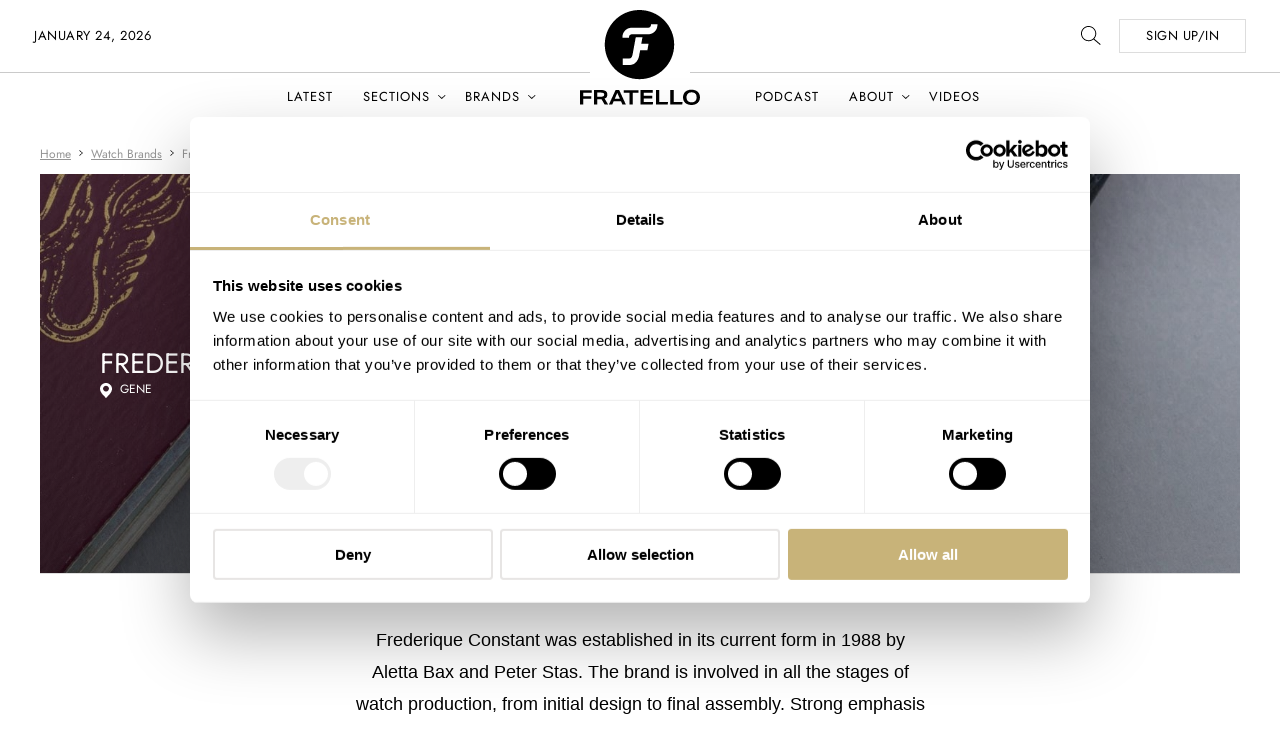

--- FILE ---
content_type: text/html; charset=UTF-8
request_url: https://www.fratellowatches.com/watchbrands/frederique-constant/page/2/
body_size: 42658
content:
<!doctype html>
<!--[if lt IE 9]><html class="no-js no-svg ie lt-ie9 lt-ie8 lt-ie7" lang="en-US"> <![endif]-->
<!--[if IE 9]><html class="no-js no-svg ie ie9 lt-ie9 lt-ie8" lang="en-US"> <![endif]-->
<!--[if gt IE 9]><!--><html class="no-js" lang="en-US"> <!--<![endif]-->
    <head> <script type="text/javascript">
/* <![CDATA[ */
var gform;gform||(document.addEventListener("gform_main_scripts_loaded",function(){gform.scriptsLoaded=!0}),document.addEventListener("gform/theme/scripts_loaded",function(){gform.themeScriptsLoaded=!0}),window.addEventListener("DOMContentLoaded",function(){gform.domLoaded=!0}),gform={domLoaded:!1,scriptsLoaded:!1,themeScriptsLoaded:!1,isFormEditor:()=>"function"==typeof InitializeEditor,callIfLoaded:function(o){return!(!gform.domLoaded||!gform.scriptsLoaded||!gform.themeScriptsLoaded&&!gform.isFormEditor()||(gform.isFormEditor()&&console.warn("The use of gform.initializeOnLoaded() is deprecated in the form editor context and will be removed in Gravity Forms 3.1."),o(),0))},initializeOnLoaded:function(o){gform.callIfLoaded(o)||(document.addEventListener("gform_main_scripts_loaded",()=>{gform.scriptsLoaded=!0,gform.callIfLoaded(o)}),document.addEventListener("gform/theme/scripts_loaded",()=>{gform.themeScriptsLoaded=!0,gform.callIfLoaded(o)}),window.addEventListener("DOMContentLoaded",()=>{gform.domLoaded=!0,gform.callIfLoaded(o)}))},hooks:{action:{},filter:{}},addAction:function(o,r,e,t){gform.addHook("action",o,r,e,t)},addFilter:function(o,r,e,t){gform.addHook("filter",o,r,e,t)},doAction:function(o){gform.doHook("action",o,arguments)},applyFilters:function(o){return gform.doHook("filter",o,arguments)},removeAction:function(o,r){gform.removeHook("action",o,r)},removeFilter:function(o,r,e){gform.removeHook("filter",o,r,e)},addHook:function(o,r,e,t,n){null==gform.hooks[o][r]&&(gform.hooks[o][r]=[]);var d=gform.hooks[o][r];null==n&&(n=r+"_"+d.length),gform.hooks[o][r].push({tag:n,callable:e,priority:t=null==t?10:t})},doHook:function(r,o,e){var t;if(e=Array.prototype.slice.call(e,1),null!=gform.hooks[r][o]&&((o=gform.hooks[r][o]).sort(function(o,r){return o.priority-r.priority}),o.forEach(function(o){"function"!=typeof(t=o.callable)&&(t=window[t]),"action"==r?t.apply(null,e):e[0]=t.apply(null,e)})),"filter"==r)return e[0]},removeHook:function(o,r,t,n){var e;null!=gform.hooks[o][r]&&(e=(e=gform.hooks[o][r]).filter(function(o,r,e){return!!(null!=n&&n!=o.tag||null!=t&&t!=o.priority)}),gform.hooks[o][r]=e)}});
/* ]]> */
</script>
<meta charset="UTF-8" /><script>if(navigator.userAgent.match(/MSIE|Internet Explorer/i)||navigator.userAgent.match(/Trident\/7\..*?rv:11/i)){var href=document.location.href;if(!href.match(/[?&]nowprocket/)){if(href.indexOf("?")==-1){if(href.indexOf("#")==-1){document.location.href=href+"?nowprocket=1"}else{document.location.href=href.replace("#","?nowprocket=1#")}}else{if(href.indexOf("#")==-1){document.location.href=href+"&nowprocket=1"}else{document.location.href=href.replace("#","&nowprocket=1#")}}}}</script><script>(()=>{class RocketLazyLoadScripts{constructor(){this.v="2.0.3",this.userEvents=["keydown","keyup","mousedown","mouseup","mousemove","mouseover","mouseenter","mouseout","mouseleave","touchmove","touchstart","touchend","touchcancel","wheel","click","dblclick","input","visibilitychange"],this.attributeEvents=["onblur","onclick","oncontextmenu","ondblclick","onfocus","onmousedown","onmouseenter","onmouseleave","onmousemove","onmouseout","onmouseover","onmouseup","onmousewheel","onscroll","onsubmit"]}async t(){this.i(),this.o(),/iP(ad|hone)/.test(navigator.userAgent)&&this.h(),this.u(),this.l(this),this.m(),this.k(this),this.p(this),this._(),await Promise.all([this.R(),this.L()]),this.lastBreath=Date.now(),this.S(this),this.P(),this.D(),this.O(),this.M(),await this.C(this.delayedScripts.normal),await this.C(this.delayedScripts.defer),await this.C(this.delayedScripts.async),this.F("domReady"),await this.T(),await this.j(),await this.I(),this.F("windowLoad"),await this.A(),window.dispatchEvent(new Event("rocket-allScriptsLoaded")),this.everythingLoaded=!0,this.lastTouchEnd&&await new Promise((t=>setTimeout(t,500-Date.now()+this.lastTouchEnd))),this.H(),this.F("all"),this.U(),this.W()}i(){this.CSPIssue=sessionStorage.getItem("rocketCSPIssue"),document.addEventListener("securitypolicyviolation",(t=>{this.CSPIssue||"script-src-elem"!==t.violatedDirective||"data"!==t.blockedURI||(this.CSPIssue=!0,sessionStorage.setItem("rocketCSPIssue",!0))}),{isRocket:!0})}o(){window.addEventListener("pageshow",(t=>{this.persisted=t.persisted,this.realWindowLoadedFired=!0}),{isRocket:!0}),window.addEventListener("pagehide",(()=>{this.onFirstUserAction=null}),{isRocket:!0})}h(){let t;function e(e){t=e}window.addEventListener("touchstart",e,{isRocket:!0}),window.addEventListener("touchend",(function i(o){Math.abs(o.changedTouches[0].pageX-t.changedTouches[0].pageX)<10&&Math.abs(o.changedTouches[0].pageY-t.changedTouches[0].pageY)<10&&o.timeStamp-t.timeStamp<200&&(o.target.dispatchEvent(new PointerEvent("click",{target:o.target,bubbles:!0,cancelable:!0,detail:1})),event.preventDefault(),window.removeEventListener("touchstart",e,{isRocket:!0}),window.removeEventListener("touchend",i,{isRocket:!0}))}),{isRocket:!0})}q(t){this.userActionTriggered||("mousemove"!==t.type||this.firstMousemoveIgnored?"keyup"===t.type||"mouseover"===t.type||"mouseout"===t.type||(this.userActionTriggered=!0,this.onFirstUserAction&&this.onFirstUserAction()):this.firstMousemoveIgnored=!0),"click"===t.type&&t.preventDefault(),this.savedUserEvents.length>0&&(t.stopPropagation(),t.stopImmediatePropagation()),"touchstart"===this.lastEvent&&"touchend"===t.type&&(this.lastTouchEnd=Date.now()),"click"===t.type&&(this.lastTouchEnd=0),this.lastEvent=t.type,this.savedUserEvents.push(t)}u(){this.savedUserEvents=[],this.userEventHandler=this.q.bind(this),this.userEvents.forEach((t=>window.addEventListener(t,this.userEventHandler,{passive:!1,isRocket:!0})))}U(){this.userEvents.forEach((t=>window.removeEventListener(t,this.userEventHandler,{passive:!1,isRocket:!0}))),this.savedUserEvents.forEach((t=>{t.target.dispatchEvent(new window[t.constructor.name](t.type,t))}))}m(){this.eventsMutationObserver=new MutationObserver((t=>{const e="return false";for(const i of t){if("attributes"===i.type){const t=i.target.getAttribute(i.attributeName);t&&t!==e&&(i.target.setAttribute("data-rocket-"+i.attributeName,t),i.target["rocket"+i.attributeName]=new Function("event",t),i.target.setAttribute(i.attributeName,e))}"childList"===i.type&&i.addedNodes.forEach((t=>{if(t.nodeType===Node.ELEMENT_NODE)for(const i of t.attributes)this.attributeEvents.includes(i.name)&&i.value&&""!==i.value&&(t.setAttribute("data-rocket-"+i.name,i.value),t["rocket"+i.name]=new Function("event",i.value),t.setAttribute(i.name,e))}))}})),this.eventsMutationObserver.observe(document,{subtree:!0,childList:!0,attributeFilter:this.attributeEvents})}H(){this.eventsMutationObserver.disconnect(),this.attributeEvents.forEach((t=>{document.querySelectorAll("[data-rocket-"+t+"]").forEach((e=>{e.setAttribute(t,e.getAttribute("data-rocket-"+t)),e.removeAttribute("data-rocket-"+t)}))}))}k(t){Object.defineProperty(HTMLElement.prototype,"onclick",{get(){return this.rocketonclick||null},set(e){this.rocketonclick=e,this.setAttribute(t.everythingLoaded?"onclick":"data-rocket-onclick","this.rocketonclick(event)")}})}S(t){function e(e,i){let o=e[i];e[i]=null,Object.defineProperty(e,i,{get:()=>o,set(s){t.everythingLoaded?o=s:e["rocket"+i]=o=s}})}e(document,"onreadystatechange"),e(window,"onload"),e(window,"onpageshow");try{Object.defineProperty(document,"readyState",{get:()=>t.rocketReadyState,set(e){t.rocketReadyState=e},configurable:!0}),document.readyState="loading"}catch(t){console.log("WPRocket DJE readyState conflict, bypassing")}}l(t){this.originalAddEventListener=EventTarget.prototype.addEventListener,this.originalRemoveEventListener=EventTarget.prototype.removeEventListener,this.savedEventListeners=[],EventTarget.prototype.addEventListener=function(e,i,o){o&&o.isRocket||!t.B(e,this)&&!t.userEvents.includes(e)||t.B(e,this)&&!t.userActionTriggered||e.startsWith("rocket-")||t.everythingLoaded?t.originalAddEventListener.call(this,e,i,o):t.savedEventListeners.push({target:this,remove:!1,type:e,func:i,options:o})},EventTarget.prototype.removeEventListener=function(e,i,o){o&&o.isRocket||!t.B(e,this)&&!t.userEvents.includes(e)||t.B(e,this)&&!t.userActionTriggered||e.startsWith("rocket-")||t.everythingLoaded?t.originalRemoveEventListener.call(this,e,i,o):t.savedEventListeners.push({target:this,remove:!0,type:e,func:i,options:o})}}F(t){"all"===t&&(EventTarget.prototype.addEventListener=this.originalAddEventListener,EventTarget.prototype.removeEventListener=this.originalRemoveEventListener),this.savedEventListeners=this.savedEventListeners.filter((e=>{let i=e.type,o=e.target||window;return"domReady"===t&&"DOMContentLoaded"!==i&&"readystatechange"!==i||("windowLoad"===t&&"load"!==i&&"readystatechange"!==i&&"pageshow"!==i||(this.B(i,o)&&(i="rocket-"+i),e.remove?o.removeEventListener(i,e.func,e.options):o.addEventListener(i,e.func,e.options),!1))}))}p(t){let e;function i(e){return t.everythingLoaded?e:e.split(" ").map((t=>"load"===t||t.startsWith("load.")?"rocket-jquery-load":t)).join(" ")}function o(o){function s(e){const s=o.fn[e];o.fn[e]=o.fn.init.prototype[e]=function(){return this[0]===window&&t.userActionTriggered&&("string"==typeof arguments[0]||arguments[0]instanceof String?arguments[0]=i(arguments[0]):"object"==typeof arguments[0]&&Object.keys(arguments[0]).forEach((t=>{const e=arguments[0][t];delete arguments[0][t],arguments[0][i(t)]=e}))),s.apply(this,arguments),this}}if(o&&o.fn&&!t.allJQueries.includes(o)){const e={DOMContentLoaded:[],"rocket-DOMContentLoaded":[]};for(const t in e)document.addEventListener(t,(()=>{e[t].forEach((t=>t()))}),{isRocket:!0});o.fn.ready=o.fn.init.prototype.ready=function(i){function s(){parseInt(o.fn.jquery)>2?setTimeout((()=>i.bind(document)(o))):i.bind(document)(o)}return t.realDomReadyFired?!t.userActionTriggered||t.fauxDomReadyFired?s():e["rocket-DOMContentLoaded"].push(s):e.DOMContentLoaded.push(s),o([])},s("on"),s("one"),s("off"),t.allJQueries.push(o)}e=o}t.allJQueries=[],o(window.jQuery),Object.defineProperty(window,"jQuery",{get:()=>e,set(t){o(t)}})}P(){const t=new Map;document.write=document.writeln=function(e){const i=document.currentScript,o=document.createRange(),s=i.parentElement;let n=t.get(i);void 0===n&&(n=i.nextSibling,t.set(i,n));const c=document.createDocumentFragment();o.setStart(c,0),c.appendChild(o.createContextualFragment(e)),s.insertBefore(c,n)}}async R(){return new Promise((t=>{this.userActionTriggered?t():this.onFirstUserAction=t}))}async L(){return new Promise((t=>{document.addEventListener("DOMContentLoaded",(()=>{this.realDomReadyFired=!0,t()}),{isRocket:!0})}))}async I(){return this.realWindowLoadedFired?Promise.resolve():new Promise((t=>{window.addEventListener("load",t,{isRocket:!0})}))}M(){this.pendingScripts=[];this.scriptsMutationObserver=new MutationObserver((t=>{for(const e of t)e.addedNodes.forEach((t=>{"SCRIPT"!==t.tagName||t.noModule||t.isWPRocket||this.pendingScripts.push({script:t,promise:new Promise((e=>{const i=()=>{const i=this.pendingScripts.findIndex((e=>e.script===t));i>=0&&this.pendingScripts.splice(i,1),e()};t.addEventListener("load",i,{isRocket:!0}),t.addEventListener("error",i,{isRocket:!0}),setTimeout(i,1e3)}))})}))})),this.scriptsMutationObserver.observe(document,{childList:!0,subtree:!0})}async j(){await this.J(),this.pendingScripts.length?(await this.pendingScripts[0].promise,await this.j()):this.scriptsMutationObserver.disconnect()}D(){this.delayedScripts={normal:[],async:[],defer:[]},document.querySelectorAll("script[type$=rocketlazyloadscript]").forEach((t=>{t.hasAttribute("data-rocket-src")?t.hasAttribute("async")&&!1!==t.async?this.delayedScripts.async.push(t):t.hasAttribute("defer")&&!1!==t.defer||"module"===t.getAttribute("data-rocket-type")?this.delayedScripts.defer.push(t):this.delayedScripts.normal.push(t):this.delayedScripts.normal.push(t)}))}async _(){await this.L();let t=[];document.querySelectorAll("script[type$=rocketlazyloadscript][data-rocket-src]").forEach((e=>{let i=e.getAttribute("data-rocket-src");if(i&&!i.startsWith("data:")){i.startsWith("//")&&(i=location.protocol+i);try{const o=new URL(i).origin;o!==location.origin&&t.push({src:o,crossOrigin:e.crossOrigin||"module"===e.getAttribute("data-rocket-type")})}catch(t){}}})),t=[...new Map(t.map((t=>[JSON.stringify(t),t]))).values()],this.N(t,"preconnect")}async $(t){if(await this.G(),!0!==t.noModule||!("noModule"in HTMLScriptElement.prototype))return new Promise((e=>{let i;function o(){(i||t).setAttribute("data-rocket-status","executed"),e()}try{if(navigator.userAgent.includes("Firefox/")||""===navigator.vendor||this.CSPIssue)i=document.createElement("script"),[...t.attributes].forEach((t=>{let e=t.nodeName;"type"!==e&&("data-rocket-type"===e&&(e="type"),"data-rocket-src"===e&&(e="src"),i.setAttribute(e,t.nodeValue))})),t.text&&(i.text=t.text),t.nonce&&(i.nonce=t.nonce),i.hasAttribute("src")?(i.addEventListener("load",o,{isRocket:!0}),i.addEventListener("error",(()=>{i.setAttribute("data-rocket-status","failed-network"),e()}),{isRocket:!0}),setTimeout((()=>{i.isConnected||e()}),1)):(i.text=t.text,o()),i.isWPRocket=!0,t.parentNode.replaceChild(i,t);else{const i=t.getAttribute("data-rocket-type"),s=t.getAttribute("data-rocket-src");i?(t.type=i,t.removeAttribute("data-rocket-type")):t.removeAttribute("type"),t.addEventListener("load",o,{isRocket:!0}),t.addEventListener("error",(i=>{this.CSPIssue&&i.target.src.startsWith("data:")?(console.log("WPRocket: CSP fallback activated"),t.removeAttribute("src"),this.$(t).then(e)):(t.setAttribute("data-rocket-status","failed-network"),e())}),{isRocket:!0}),s?(t.fetchPriority="high",t.removeAttribute("data-rocket-src"),t.src=s):t.src="data:text/javascript;base64,"+window.btoa(unescape(encodeURIComponent(t.text)))}}catch(i){t.setAttribute("data-rocket-status","failed-transform"),e()}}));t.setAttribute("data-rocket-status","skipped")}async C(t){const e=t.shift();return e?(e.isConnected&&await this.$(e),this.C(t)):Promise.resolve()}O(){this.N([...this.delayedScripts.normal,...this.delayedScripts.defer,...this.delayedScripts.async],"preload")}N(t,e){this.trash=this.trash||[];let i=!0;var o=document.createDocumentFragment();t.forEach((t=>{const s=t.getAttribute&&t.getAttribute("data-rocket-src")||t.src;if(s&&!s.startsWith("data:")){const n=document.createElement("link");n.href=s,n.rel=e,"preconnect"!==e&&(n.as="script",n.fetchPriority=i?"high":"low"),t.getAttribute&&"module"===t.getAttribute("data-rocket-type")&&(n.crossOrigin=!0),t.crossOrigin&&(n.crossOrigin=t.crossOrigin),t.integrity&&(n.integrity=t.integrity),t.nonce&&(n.nonce=t.nonce),o.appendChild(n),this.trash.push(n),i=!1}})),document.head.appendChild(o)}W(){this.trash.forEach((t=>t.remove()))}async T(){try{document.readyState="interactive"}catch(t){}this.fauxDomReadyFired=!0;try{await this.G(),document.dispatchEvent(new Event("rocket-readystatechange")),await this.G(),document.rocketonreadystatechange&&document.rocketonreadystatechange(),await this.G(),document.dispatchEvent(new Event("rocket-DOMContentLoaded")),await this.G(),window.dispatchEvent(new Event("rocket-DOMContentLoaded"))}catch(t){console.error(t)}}async A(){try{document.readyState="complete"}catch(t){}try{await this.G(),document.dispatchEvent(new Event("rocket-readystatechange")),await this.G(),document.rocketonreadystatechange&&document.rocketonreadystatechange(),await this.G(),window.dispatchEvent(new Event("rocket-load")),await this.G(),window.rocketonload&&window.rocketonload(),await this.G(),this.allJQueries.forEach((t=>t(window).trigger("rocket-jquery-load"))),await this.G();const t=new Event("rocket-pageshow");t.persisted=this.persisted,window.dispatchEvent(t),await this.G(),window.rocketonpageshow&&window.rocketonpageshow({persisted:this.persisted})}catch(t){console.error(t)}}async G(){Date.now()-this.lastBreath>45&&(await this.J(),this.lastBreath=Date.now())}async J(){return document.hidden?new Promise((t=>setTimeout(t))):new Promise((t=>requestAnimationFrame(t)))}B(t,e){return e===document&&"readystatechange"===t||(e===document&&"DOMContentLoaded"===t||(e===window&&"DOMContentLoaded"===t||(e===window&&"load"===t||e===window&&"pageshow"===t)))}static run(){(new RocketLazyLoadScripts).t()}}RocketLazyLoadScripts.run()})();</script>

        
        <title>Frederique Constant Review - Page 2 of 3 - Fratello Watches - The Magazine Dedicated To Luxury Watches</title>
		
        <meta http-equiv="X-UA-Compatible" content="IE=edge">
        <meta name="viewport" content="width=device-width, initial-scale=1">

        <link rel="apple-touch-icon" href="https://www.fratellowatches.com/wp-content/themes/fratellomag/assets/images/fwicon/apple-touch-icon-57x57.png" sizes="57x57">
		<link rel="apple-touch-icon" href="https://www.fratellowatches.com/wp-content/themes/fratellomag/assets/images/fwicon/apple-touch-icon-114x114.png" sizes="114x114">
		<link rel="apple-touch-icon" href="https://www.fratellowatches.com/wp-content/themes/fratellomag/assets/images/fwicon/apple-touch-icon-72x72.png" sizes="72x72">
		<link rel="apple-touch-icon" href="https://www.fratellowatches.com/wp-content/themes/fratellomag/assets/images/fwicon/apple-touch-icon-144x144.png" sizes="144x144">
		<link rel="apple-touch-icon" href="https://www.fratellowatches.com/wp-content/themes/fratellomag/assets/images/fwicon/apple-touch-icon-60x60.png" sizes="60x60">
		<link rel="apple-touch-icon" href="https://www.fratellowatches.com/wp-content/themes/fratellomag/assets/images/fwicon/apple-touch-icon-120x120.png" sizes="120x120">
		<link rel="apple-touch-icon" href="https://www.fratellowatches.com/wp-content/themes/fratellomag/assets/images/fwicon/apple-touch-icon-76x76.png" sizes="76x76">
		<link rel="apple-touch-icon" href="https://www.fratellowatches.com/wp-content/themes/fratellomag/assets/images/fwicon/apple-touch-icon-152x152.png" sizes="152x152">
		<link rel="icon" type="image/png" href="https://www.fratellowatches.com/wp-content/themes/fratellomag/assets/images/fwicon/favicon-196x196.png" sizes="196x196">
		<link rel="icon" type="image/png" href="https://www.fratellowatches.com/wp-content/themes/fratellomag/assets/images/fwicon/favicon-160x160.png" sizes="160x160">
		<link rel="icon" type="image/png" href="https://www.fratellowatches.com/wp-content/themes/fratellomag/assets/images/fwicon/favicon-96x96.png" sizes="96x96">
		<link rel="icon" type="image/png" href="https://www.fratellowatches.com/wp-content/themes/fratellomag/assets/images/fwicon/favicon-16x16.png" sizes="16x16">

		<script id="Cookiebot" src="https://consent.cookiebot.com/uc.js" data-cbid="295d747b-dffb-46c3-ae2b-10df8220a22b" data-blockingmode="auto"  data-cookieconsent="ignore" type="text/javascript" data-rocket-defer defer></script>

		<meta name="facebook-domain-verification" content="556bvigj75kapnv2cc740mx3jdb21s" />


		<script type="rocketlazyloadscript" data-rocket-type="text/javascript">
			var ajaxUrl = "https://www.fratellowatches.com/wp/wp-admin/admin-ajax.php";
			var root = "https://www.fratellowatches.com";
		</script>

        <meta name="viewport" content="width=device-width, initial-scale=1.0"><meta name='robots' content='index, follow, max-image-preview:large, max-snippet:-1, max-video-preview:-1' />
<!-- Jetpack Site Verification Tags -->
<meta name="google-site-verification" content="a2VAiHhHfnvszUBaWu7RWvtO1pGyZ7lOVLwfMWSL1zM" />
<meta name="msvalidate.01" content="48558F6285A8A0A006C8CCB89FCB2E34" />
<meta name="p:domain_verify" content="4cd76cce77aa068e2d329c4c8bad94f5" />

	<!-- This site is optimized with the Yoast SEO Premium plugin v25.4 (Yoast SEO v26.5) - https://yoast.com/wordpress/plugins/seo/ -->
	<meta name="description" content="All Frederique Constant watch reviews, discussions, novelties, events and related articles can be found here." />
	<link rel="canonical" href="https://www.fratellowatches.com/watchbrands/frederique-constant/" />
	<link rel="prev" href="https://www.fratellowatches.com/watchbrands/frederique-constant/" />
	<link rel="next" href="https://www.fratellowatches.com/watchbrands/frederique-constant/page/3/" />
	<meta property="og:locale" content="en_US" />
	<meta property="og:type" content="article" />
	<meta property="og:title" content="Frederique Constant Archives" />
	<meta property="og:description" content="All Frederique Constant watch reviews, discussions, novelties, events and related articles can be found here." />
	<meta property="og:url" content="https://www.fratellowatches.com/watchbrands/frederique-constant/" />
	<meta property="og:site_name" content="Fratello Watches - The Magazine Dedicated To Luxury Watches" />
	<meta name="twitter:card" content="summary_large_image" />
	<meta name="twitter:site" content="@fratellowatches" />
	<script type="application/ld+json" class="yoast-schema-graph">{"@context":"https://schema.org","@graph":[{"@type":"CollectionPage","@id":"https://www.fratellowatches.com/watchbrands/frederique-constant/","url":"https://www.fratellowatches.com/watchbrands/frederique-constant/page/2/","name":"Frederique Constant Review - Page 2 of 3 - Fratello Watches - The Magazine Dedicated To Luxury Watches","isPartOf":{"@id":"https://www.fratellowatches.com/#website"},"primaryImageOfPage":{"@id":"https://www.fratellowatches.com/watchbrands/frederique-constant/page/2/#primaryimage"},"image":{"@id":"https://www.fratellowatches.com/watchbrands/frederique-constant/page/2/#primaryimage"},"thumbnailUrl":"https://www.fratellowatches.com/cdn-cgi/image/anim=false/wp-content/uploads/2023/07/2023_Frederique_Constant_X_Christiaan_van_der_Klaauw_Tourbillon_Planetarium_Only_Watch_PR2.jpg","description":"All Frederique Constant watch reviews, discussions, novelties, events and related articles can be found here.","breadcrumb":{"@id":"https://www.fratellowatches.com/watchbrands/frederique-constant/page/2/#breadcrumb"},"inLanguage":"en-US"},{"@type":"ImageObject","inLanguage":"en-US","@id":"https://www.fratellowatches.com/watchbrands/frederique-constant/page/2/#primaryimage","url":"https://www.fratellowatches.com/cdn-cgi/image/anim=false/wp-content/uploads/2023/07/2023_Frederique_Constant_X_Christiaan_van_der_Klaauw_Tourbillon_Planetarium_Only_Watch_PR2.jpg","contentUrl":"https://www.fratellowatches.com/cdn-cgi/image/anim=false/wp-content/uploads/2023/07/2023_Frederique_Constant_X_Christiaan_van_der_Klaauw_Tourbillon_Planetarium_Only_Watch_PR2.jpg","width":1800,"height":1200,"caption":"Tourbillon Planetarium Only Watch"},{"@type":"BreadcrumbList","@id":"https://www.fratellowatches.com/watchbrands/frederique-constant/page/2/#breadcrumb","itemListElement":[{"@type":"ListItem","position":1,"name":"Home","item":"https://www.fratellowatches.com/"},{"@type":"ListItem","position":2,"name":"Frederique Constant"}]},{"@type":"WebSite","@id":"https://www.fratellowatches.com/#website","url":"https://www.fratellowatches.com/","name":"Fratello Watches - The Magazine Dedicated To Luxury Watches","description":"The world&#039;s leading online magazine on luxury watches","publisher":{"@id":"https://www.fratellowatches.com/#organization"},"potentialAction":[{"@type":"SearchAction","target":{"@type":"EntryPoint","urlTemplate":"https://www.fratellowatches.com/?s={search_term_string}"},"query-input":{"@type":"PropertyValueSpecification","valueRequired":true,"valueName":"search_term_string"}}],"inLanguage":"en-US"},{"@type":"Organization","@id":"https://www.fratellowatches.com/#organization","name":"Fratello Watches","url":"https://www.fratellowatches.com/","logo":{"@type":"ImageObject","inLanguage":"en-US","@id":"https://www.fratellowatches.com/#/schema/logo/image/","url":"https://www.fratellowatches.com/cdn-cgi/image/anim=false/wp-content/uploads/2023/06/fratello-symbol-black-white-square.png","contentUrl":"https://www.fratellowatches.com/cdn-cgi/image/anim=false/wp-content/uploads/2023/06/fratello-symbol-black-white-square.png","width":4000,"height":4000,"caption":"Fratello Watches"},"image":{"@id":"https://www.fratellowatches.com/#/schema/logo/image/"},"sameAs":["https://www.facebook.com/Fratellowatches","https://x.com/fratellowatches","https://www.instagram.com/fratellowatches","https://www.linkedin.com/company/fratello-watches/"],"description":"World's leading online watch magazine. Fratello delivers the latest news on watches, watch industry and is packed with opinionated watch reviews.","email":"info@fratello.com","legalName":"Fratello Watches B.V.","foundingDate":"2018-07-01","numberOfEmployees":{"@type":"QuantitativeValue","minValue":"1","maxValue":"10"}}]}</script>
	<!-- / Yoast SEO Premium plugin. -->


<link rel='dns-prefetch' href='//securepubads.g.doubleclick.net' />
<link rel='dns-prefetch' href='//secure.gravatar.com' />
<link rel='dns-prefetch' href='//stats.wp.com' />
<link rel='dns-prefetch' href='//v0.wordpress.com' />

<link rel="alternate" type="application/rss+xml" title="Fratello Watches - The Magazine Dedicated To Luxury Watches &raquo; Frederique Constant Brand Feed" href="https://www.fratellowatches.com/watchbrands/frederique-constant/feed/" />
<style id='wp-img-auto-sizes-contain-inline-css' type='text/css'>
img:is([sizes=auto i],[sizes^="auto," i]){contain-intrinsic-size:3000px 1500px}
/*# sourceURL=wp-img-auto-sizes-contain-inline-css */
</style>
<style id='wp-emoji-styles-inline-css' type='text/css'>

	img.wp-smiley, img.emoji {
		display: inline !important;
		border: none !important;
		box-shadow: none !important;
		height: 1em !important;
		width: 1em !important;
		margin: 0 0.07em !important;
		vertical-align: -0.1em !important;
		background: none !important;
		padding: 0 !important;
	}
/*# sourceURL=wp-emoji-styles-inline-css */
</style>
<style id='classic-theme-styles-inline-css' type='text/css'>
/*! This file is auto-generated */
.wp-block-button__link{color:#fff;background-color:#32373c;border-radius:9999px;box-shadow:none;text-decoration:none;padding:calc(.667em + 2px) calc(1.333em + 2px);font-size:1.125em}.wp-block-file__button{background:#32373c;color:#fff;text-decoration:none}
/*# sourceURL=/wp-includes/css/classic-themes.min.css */
</style>
<link data-minify="1" rel='stylesheet' id='mc4wp-form-themes-css' href='https://www.fratellowatches.com/wp-content/cache/min/1/wp-content/plugins/mailchimp-for-wp/assets/css/form-themes.css?ver=1768350721' type='text/css' media='all' />
<link data-minify="1" rel='stylesheet' id='scss-main-css' href='https://www.fratellowatches.com/wp-content/cache/min/1/wp-content/themes/fratellomag/assets/css/main.css?ver=1768350721' type='text/css' media='all' />
<link rel='stylesheet' id='gforms_reset_css-css' href='https://www.fratellowatches.com/wp-content/plugins/gravityforms/legacy/css/formreset.min.css?ver=2.9.23.2' type='text/css' media='all' />
<link rel='stylesheet' id='gforms_formsmain_css-css' href='https://www.fratellowatches.com/wp-content/plugins/gravityforms/legacy/css/formsmain.min.css?ver=2.9.23.2' type='text/css' media='all' />
<link rel='stylesheet' id='gforms_ready_class_css-css' href='https://www.fratellowatches.com/wp-content/plugins/gravityforms/legacy/css/readyclass.min.css?ver=2.9.23.2' type='text/css' media='all' />
<link rel='stylesheet' id='gforms_browsers_css-css' href='https://www.fratellowatches.com/wp-content/plugins/gravityforms/legacy/css/browsers.min.css?ver=2.9.23.2' type='text/css' media='all' />
<link rel="https://api.w.org/" href="https://www.fratellowatches.com/wp-json/" /><link rel="alternate" title="JSON" type="application/json" href="https://www.fratellowatches.com/wp-json/wp/v2/watchbrands/37725" /><link rel="EditURI" type="application/rsd+xml" title="RSD" href="https://www.fratellowatches.com/wp/xmlrpc.php?rsd" />
	<style>img#wpstats{display:none}</style>
		<link rel="icon" href="https://www.fratellowatches.com/cdn-cgi/image/anim=false/wp-content/uploads/2023/06/cropped-fratello-symbol-black-white-512x512-1-32x32.png" sizes="32x32" />
<link rel="icon" href="https://www.fratellowatches.com/cdn-cgi/image/anim=false/wp-content/uploads/2023/06/cropped-fratello-symbol-black-white-512x512-1-192x192.png" sizes="192x192" />
<link rel="apple-touch-icon" href="https://www.fratellowatches.com/cdn-cgi/image/anim=false/wp-content/uploads/2023/06/cropped-fratello-symbol-black-white-512x512-1-180x180.png" />
<meta name="msapplication-TileImage" content="https://www.fratellowatches.com/cdn-cgi/image/anim=false/wp-content/uploads/2023/06/cropped-fratello-symbol-black-white-512x512-1-270x270.png" />
		<style type="text/css" id="wp-custom-css">
			.wp-block-embed-instagram .embed-container {
height: auto;
padding-bottom: initial;
}
.wp-block-embed-instagram .embed-container>iframe {
all: revert-layer;
}		</style>
		

							





	<!-- Google Tag Manager -->
	<script type="rocketlazyloadscript">(function(w,d,s,l,i){w[l]=w[l]||[];w[l].push({'gtm.start':
	new Date().getTime(),event:'gtm.js'});var f=d.getElementsByTagName(s)[0],
	j=d.createElement(s),dl=l!='dataLayer'?'&l='+l:'';j.async=true;j.src=
	'https://www.googletagmanager.com/gtm.js?id='+i+dl;f.parentNode.insertBefore(j,f);
	})(window,document,'script','dataLayer','GTM-PCGGGJK');</script>

	<script type="rocketlazyloadscript" async data-rocket-src="https://www.googletagmanager.com/gtag/js?id=UA-241137-1"></script>
    <script type="rocketlazyloadscript">
        window.dataLayer = window.dataLayer || [];
        function gtag() {
            dataLayer.push(arguments);
        }
        gtag('js', new Date());
        gtag('config', 'UA-241137-1');
    </script>


	<style id='global-styles-inline-css' type='text/css'>
:root{--wp--preset--aspect-ratio--square: 1;--wp--preset--aspect-ratio--4-3: 4/3;--wp--preset--aspect-ratio--3-4: 3/4;--wp--preset--aspect-ratio--3-2: 3/2;--wp--preset--aspect-ratio--2-3: 2/3;--wp--preset--aspect-ratio--16-9: 16/9;--wp--preset--aspect-ratio--9-16: 9/16;--wp--preset--color--black: #000000;--wp--preset--color--cyan-bluish-gray: #abb8c3;--wp--preset--color--white: #ffffff;--wp--preset--color--pale-pink: #f78da7;--wp--preset--color--vivid-red: #cf2e2e;--wp--preset--color--luminous-vivid-orange: #ff6900;--wp--preset--color--luminous-vivid-amber: #fcb900;--wp--preset--color--light-green-cyan: #7bdcb5;--wp--preset--color--vivid-green-cyan: #00d084;--wp--preset--color--pale-cyan-blue: #8ed1fc;--wp--preset--color--vivid-cyan-blue: #0693e3;--wp--preset--color--vivid-purple: #9b51e0;--wp--preset--gradient--vivid-cyan-blue-to-vivid-purple: linear-gradient(135deg,rgb(6,147,227) 0%,rgb(155,81,224) 100%);--wp--preset--gradient--light-green-cyan-to-vivid-green-cyan: linear-gradient(135deg,rgb(122,220,180) 0%,rgb(0,208,130) 100%);--wp--preset--gradient--luminous-vivid-amber-to-luminous-vivid-orange: linear-gradient(135deg,rgb(252,185,0) 0%,rgb(255,105,0) 100%);--wp--preset--gradient--luminous-vivid-orange-to-vivid-red: linear-gradient(135deg,rgb(255,105,0) 0%,rgb(207,46,46) 100%);--wp--preset--gradient--very-light-gray-to-cyan-bluish-gray: linear-gradient(135deg,rgb(238,238,238) 0%,rgb(169,184,195) 100%);--wp--preset--gradient--cool-to-warm-spectrum: linear-gradient(135deg,rgb(74,234,220) 0%,rgb(151,120,209) 20%,rgb(207,42,186) 40%,rgb(238,44,130) 60%,rgb(251,105,98) 80%,rgb(254,248,76) 100%);--wp--preset--gradient--blush-light-purple: linear-gradient(135deg,rgb(255,206,236) 0%,rgb(152,150,240) 100%);--wp--preset--gradient--blush-bordeaux: linear-gradient(135deg,rgb(254,205,165) 0%,rgb(254,45,45) 50%,rgb(107,0,62) 100%);--wp--preset--gradient--luminous-dusk: linear-gradient(135deg,rgb(255,203,112) 0%,rgb(199,81,192) 50%,rgb(65,88,208) 100%);--wp--preset--gradient--pale-ocean: linear-gradient(135deg,rgb(255,245,203) 0%,rgb(182,227,212) 50%,rgb(51,167,181) 100%);--wp--preset--gradient--electric-grass: linear-gradient(135deg,rgb(202,248,128) 0%,rgb(113,206,126) 100%);--wp--preset--gradient--midnight: linear-gradient(135deg,rgb(2,3,129) 0%,rgb(40,116,252) 100%);--wp--preset--font-size--small: 13px;--wp--preset--font-size--medium: 20px;--wp--preset--font-size--large: 36px;--wp--preset--font-size--x-large: 42px;--wp--preset--spacing--20: 0.44rem;--wp--preset--spacing--30: 0.67rem;--wp--preset--spacing--40: 1rem;--wp--preset--spacing--50: 1.5rem;--wp--preset--spacing--60: 2.25rem;--wp--preset--spacing--70: 3.38rem;--wp--preset--spacing--80: 5.06rem;--wp--preset--shadow--natural: 6px 6px 9px rgba(0, 0, 0, 0.2);--wp--preset--shadow--deep: 12px 12px 50px rgba(0, 0, 0, 0.4);--wp--preset--shadow--sharp: 6px 6px 0px rgba(0, 0, 0, 0.2);--wp--preset--shadow--outlined: 6px 6px 0px -3px rgb(255, 255, 255), 6px 6px rgb(0, 0, 0);--wp--preset--shadow--crisp: 6px 6px 0px rgb(0, 0, 0);}:where(.is-layout-flex){gap: 0.5em;}:where(.is-layout-grid){gap: 0.5em;}body .is-layout-flex{display: flex;}.is-layout-flex{flex-wrap: wrap;align-items: center;}.is-layout-flex > :is(*, div){margin: 0;}body .is-layout-grid{display: grid;}.is-layout-grid > :is(*, div){margin: 0;}:where(.wp-block-columns.is-layout-flex){gap: 2em;}:where(.wp-block-columns.is-layout-grid){gap: 2em;}:where(.wp-block-post-template.is-layout-flex){gap: 1.25em;}:where(.wp-block-post-template.is-layout-grid){gap: 1.25em;}.has-black-color{color: var(--wp--preset--color--black) !important;}.has-cyan-bluish-gray-color{color: var(--wp--preset--color--cyan-bluish-gray) !important;}.has-white-color{color: var(--wp--preset--color--white) !important;}.has-pale-pink-color{color: var(--wp--preset--color--pale-pink) !important;}.has-vivid-red-color{color: var(--wp--preset--color--vivid-red) !important;}.has-luminous-vivid-orange-color{color: var(--wp--preset--color--luminous-vivid-orange) !important;}.has-luminous-vivid-amber-color{color: var(--wp--preset--color--luminous-vivid-amber) !important;}.has-light-green-cyan-color{color: var(--wp--preset--color--light-green-cyan) !important;}.has-vivid-green-cyan-color{color: var(--wp--preset--color--vivid-green-cyan) !important;}.has-pale-cyan-blue-color{color: var(--wp--preset--color--pale-cyan-blue) !important;}.has-vivid-cyan-blue-color{color: var(--wp--preset--color--vivid-cyan-blue) !important;}.has-vivid-purple-color{color: var(--wp--preset--color--vivid-purple) !important;}.has-black-background-color{background-color: var(--wp--preset--color--black) !important;}.has-cyan-bluish-gray-background-color{background-color: var(--wp--preset--color--cyan-bluish-gray) !important;}.has-white-background-color{background-color: var(--wp--preset--color--white) !important;}.has-pale-pink-background-color{background-color: var(--wp--preset--color--pale-pink) !important;}.has-vivid-red-background-color{background-color: var(--wp--preset--color--vivid-red) !important;}.has-luminous-vivid-orange-background-color{background-color: var(--wp--preset--color--luminous-vivid-orange) !important;}.has-luminous-vivid-amber-background-color{background-color: var(--wp--preset--color--luminous-vivid-amber) !important;}.has-light-green-cyan-background-color{background-color: var(--wp--preset--color--light-green-cyan) !important;}.has-vivid-green-cyan-background-color{background-color: var(--wp--preset--color--vivid-green-cyan) !important;}.has-pale-cyan-blue-background-color{background-color: var(--wp--preset--color--pale-cyan-blue) !important;}.has-vivid-cyan-blue-background-color{background-color: var(--wp--preset--color--vivid-cyan-blue) !important;}.has-vivid-purple-background-color{background-color: var(--wp--preset--color--vivid-purple) !important;}.has-black-border-color{border-color: var(--wp--preset--color--black) !important;}.has-cyan-bluish-gray-border-color{border-color: var(--wp--preset--color--cyan-bluish-gray) !important;}.has-white-border-color{border-color: var(--wp--preset--color--white) !important;}.has-pale-pink-border-color{border-color: var(--wp--preset--color--pale-pink) !important;}.has-vivid-red-border-color{border-color: var(--wp--preset--color--vivid-red) !important;}.has-luminous-vivid-orange-border-color{border-color: var(--wp--preset--color--luminous-vivid-orange) !important;}.has-luminous-vivid-amber-border-color{border-color: var(--wp--preset--color--luminous-vivid-amber) !important;}.has-light-green-cyan-border-color{border-color: var(--wp--preset--color--light-green-cyan) !important;}.has-vivid-green-cyan-border-color{border-color: var(--wp--preset--color--vivid-green-cyan) !important;}.has-pale-cyan-blue-border-color{border-color: var(--wp--preset--color--pale-cyan-blue) !important;}.has-vivid-cyan-blue-border-color{border-color: var(--wp--preset--color--vivid-cyan-blue) !important;}.has-vivid-purple-border-color{border-color: var(--wp--preset--color--vivid-purple) !important;}.has-vivid-cyan-blue-to-vivid-purple-gradient-background{background: var(--wp--preset--gradient--vivid-cyan-blue-to-vivid-purple) !important;}.has-light-green-cyan-to-vivid-green-cyan-gradient-background{background: var(--wp--preset--gradient--light-green-cyan-to-vivid-green-cyan) !important;}.has-luminous-vivid-amber-to-luminous-vivid-orange-gradient-background{background: var(--wp--preset--gradient--luminous-vivid-amber-to-luminous-vivid-orange) !important;}.has-luminous-vivid-orange-to-vivid-red-gradient-background{background: var(--wp--preset--gradient--luminous-vivid-orange-to-vivid-red) !important;}.has-very-light-gray-to-cyan-bluish-gray-gradient-background{background: var(--wp--preset--gradient--very-light-gray-to-cyan-bluish-gray) !important;}.has-cool-to-warm-spectrum-gradient-background{background: var(--wp--preset--gradient--cool-to-warm-spectrum) !important;}.has-blush-light-purple-gradient-background{background: var(--wp--preset--gradient--blush-light-purple) !important;}.has-blush-bordeaux-gradient-background{background: var(--wp--preset--gradient--blush-bordeaux) !important;}.has-luminous-dusk-gradient-background{background: var(--wp--preset--gradient--luminous-dusk) !important;}.has-pale-ocean-gradient-background{background: var(--wp--preset--gradient--pale-ocean) !important;}.has-electric-grass-gradient-background{background: var(--wp--preset--gradient--electric-grass) !important;}.has-midnight-gradient-background{background: var(--wp--preset--gradient--midnight) !important;}.has-small-font-size{font-size: var(--wp--preset--font-size--small) !important;}.has-medium-font-size{font-size: var(--wp--preset--font-size--medium) !important;}.has-large-font-size{font-size: var(--wp--preset--font-size--large) !important;}.has-x-large-font-size{font-size: var(--wp--preset--font-size--x-large) !important;}
/*# sourceURL=global-styles-inline-css */
</style>
<style id='wp-block-library-inline-css' type='text/css'>
:root{--wp-block-synced-color:#7a00df;--wp-block-synced-color--rgb:122,0,223;--wp-bound-block-color:var(--wp-block-synced-color);--wp-editor-canvas-background:#ddd;--wp-admin-theme-color:#007cba;--wp-admin-theme-color--rgb:0,124,186;--wp-admin-theme-color-darker-10:#006ba1;--wp-admin-theme-color-darker-10--rgb:0,107,160.5;--wp-admin-theme-color-darker-20:#005a87;--wp-admin-theme-color-darker-20--rgb:0,90,135;--wp-admin-border-width-focus:2px}@media (min-resolution:192dpi){:root{--wp-admin-border-width-focus:1.5px}}.wp-element-button{cursor:pointer}:root .has-very-light-gray-background-color{background-color:#eee}:root .has-very-dark-gray-background-color{background-color:#313131}:root .has-very-light-gray-color{color:#eee}:root .has-very-dark-gray-color{color:#313131}:root .has-vivid-green-cyan-to-vivid-cyan-blue-gradient-background{background:linear-gradient(135deg,#00d084,#0693e3)}:root .has-purple-crush-gradient-background{background:linear-gradient(135deg,#34e2e4,#4721fb 50%,#ab1dfe)}:root .has-hazy-dawn-gradient-background{background:linear-gradient(135deg,#faaca8,#dad0ec)}:root .has-subdued-olive-gradient-background{background:linear-gradient(135deg,#fafae1,#67a671)}:root .has-atomic-cream-gradient-background{background:linear-gradient(135deg,#fdd79a,#004a59)}:root .has-nightshade-gradient-background{background:linear-gradient(135deg,#330968,#31cdcf)}:root .has-midnight-gradient-background{background:linear-gradient(135deg,#020381,#2874fc)}:root{--wp--preset--font-size--normal:16px;--wp--preset--font-size--huge:42px}.has-regular-font-size{font-size:1em}.has-larger-font-size{font-size:2.625em}.has-normal-font-size{font-size:var(--wp--preset--font-size--normal)}.has-huge-font-size{font-size:var(--wp--preset--font-size--huge)}.has-text-align-center{text-align:center}.has-text-align-left{text-align:left}.has-text-align-right{text-align:right}.has-fit-text{white-space:nowrap!important}#end-resizable-editor-section{display:none}.aligncenter{clear:both}.items-justified-left{justify-content:flex-start}.items-justified-center{justify-content:center}.items-justified-right{justify-content:flex-end}.items-justified-space-between{justify-content:space-between}.screen-reader-text{border:0;clip-path:inset(50%);height:1px;margin:-1px;overflow:hidden;padding:0;position:absolute;width:1px;word-wrap:normal!important}.screen-reader-text:focus{background-color:#ddd;clip-path:none;color:#444;display:block;font-size:1em;height:auto;left:5px;line-height:normal;padding:15px 23px 14px;text-decoration:none;top:5px;width:auto;z-index:100000}html :where(.has-border-color){border-style:solid}html :where([style*=border-top-color]){border-top-style:solid}html :where([style*=border-right-color]){border-right-style:solid}html :where([style*=border-bottom-color]){border-bottom-style:solid}html :where([style*=border-left-color]){border-left-style:solid}html :where([style*=border-width]){border-style:solid}html :where([style*=border-top-width]){border-top-style:solid}html :where([style*=border-right-width]){border-right-style:solid}html :where([style*=border-bottom-width]){border-bottom-style:solid}html :where([style*=border-left-width]){border-left-style:solid}html :where(img[class*=wp-image-]){height:auto;max-width:100%}:where(figure){margin:0 0 1em}html :where(.is-position-sticky){--wp-admin--admin-bar--position-offset:var(--wp-admin--admin-bar--height,0px)}@media screen and (max-width:600px){html :where(.is-position-sticky){--wp-admin--admin-bar--position-offset:0px}}
/*wp_block_styles_on_demand_placeholder:6974c3e09889e*/
/*# sourceURL=wp-block-library-inline-css */
</style>
<style id="rocket-lazyrender-inline-css">[data-wpr-lazyrender] {content-visibility: auto;}</style><meta name="generator" content="WP Rocket 3.18.3" data-wpr-features="wpr_delay_js wpr_defer_js wpr_minify_js wpr_automatic_lazy_rendering wpr_minify_css wpr_desktop" /></head>

	<body class="archive paged tax-watchbrands term-frederique-constant term-37725 paged-2 wp-theme-fratellomag" data-template="base">

		<!-- Google Tag Manager (noscript) -->
		<noscript><iframe src="https://www.googletagmanager.com/ns.html?id=GTM-PCGGGJK"
		height="0" width="0" style="display:none;visibility:hidden"></iframe></noscript>
		<!-- End Google Tag Manager (noscript) -->

		<a class="skip-link screen-reader-text" tabindex="0" href="#content">Skip to main content</a>

		<header  class="site-header" id="site-header">
	<div  class="container relative header-container">

		<div  class="header-top">

			<span class="search-trigger-menu">
				<svg version="1.1" xmlns="http://www.w3.org/2000/svg" xmlns:xlink="http://www.w3.org/1999/xlink" x="0px" y="0px"
	 viewBox="0 0 21 20" style="enable-background:new 0 0 21 20;" xml:space="preserve">
<path class="st0" d="M20.7,19.2l-6.8-5.8C15.2,12,16,10.1,16,8c0-4.4-3.6-8-8-8S0,3.6,0,8s3.6,8,8,8c2,0,3.7-0.7,5.1-1.9L20,20
	L20.7,19.2z M8,15c-3.9,0-7-3.1-7-7c0-3.9,3.1-7,7-7c3.9,0,7,3.1,7,7C15,11.9,11.9,15,8,15z"/>
</svg>
			</span>
			<div class="mobile-menu-toggle">
				<div class="button_lines">
					<div class="top-line"></div>
					<div class="bottom-line"></div>
				</div>
				<button type="button" title="Mobile menu">
					<span class="icon"></span>
				</button>
			</div>

			<div class="current-date">
				January 24, 2026
			</div>



										<span class="hdr-logo" role="banner">
										<a class="hdr-logo-link site-logo" href="https://www.fratellowatches.com" rel="home" title="Go to Fratello Watches - The Magazine Dedicated To Luxury Watches home page">
						<svg version="1.1"  xmlns="http://www.w3.org/2000/svg" xmlns:xlink="http://www.w3.org/1999/xlink" x="0px" y="0px"
	 viewBox="0 0 125.5 99.7" style="enable-background:new 0 0 125.5 99.7;" xml:space="preserve">

<g class="logo-black">
	<polygon points="0,99.3 3.4,99.3 3.4,93.2 11.7,93.2 11.7,90.4 3.4,90.4 3.4,86.9 12.2,86.9 12.2,84.1 0,84.1 	"/>
	<path d="M27.9,91.4c0.5-0.8,0.8-1.7,0.7-2.6c0-3.2-2.1-4.8-6.4-4.8h-7.5v15.3H18v-5.7h4.5l3.3,5.7l3.7,0L25.7,93
		C26.7,92.6,27.5,92.1,27.9,91.4z M24.5,90.5C24,90.8,23.1,91,22,91l-4,0v-4.3h4c1.2,0,2,0.2,2.5,0.5c0.5,0.3,0.8,0.9,0.8,1.6
		C25.3,89.6,25,90.1,24.5,90.5z"/>
	<path d="M37.2,84l-7,15.3h3.5l1.5-3.5h7.7l1.5,3.5H48L41,84H37.2z M36.4,93.1L39,87l2.7,6.1H36.4z"/>
	<polygon points="45.7,86.9 51.7,86.9 51.7,99.3 55.1,99.3 55.1,86.9 61.1,86.9 61.1,84.1 45.7,84.1 	"/>
	<polygon points="66.7,92.9 75.6,92.9 75.6,90.1 66.7,90.1 66.7,86.8 76.1,86.8 76.1,84 63.3,84 63.3,99.3 76.1,99.3 76.5,96.5
		66.7,96.5 	"/>
	<polygon points="82.8,84 79.4,84 79.4,99.3 91.7,99.3 92.1,96.5 82.8,96.5 	"/>
	<polygon points="98,84 94.5,84 94.5,99.3 106.9,99.3 107.3,96.5 98,96.5 	"/>
	<path d="M124.4,87.4c-0.7-1.2-1.8-2.2-3.1-2.8c-1.3-0.6-2.9-1-4.6-1c-1.8,0-3.4,0.3-4.8,1c-1.3,0.6-2.3,1.6-3.1,2.8
		c-0.7,1.3-1.1,2.7-1.1,4.2c0,1.7,0.4,3.1,1.1,4.3c0.7,1.2,1.8,2.2,3.1,2.8c1.3,0.6,2.9,1,4.6,1c1.8,0,3.4-0.3,4.8-1
		c1.3-0.6,2.3-1.6,3.1-2.8c0.7-1.3,1.1-2.7,1.1-4.2C125.5,90,125.1,88.6,124.4,87.4z M120.6,95.5c-0.9,0.9-2.2,1.4-3.9,1.4
		c-1.7,0-3-0.5-3.9-1.4c-0.9-0.9-1.4-2.2-1.4-3.9c0-1.6,0.5-2.9,1.4-3.8c0.9-0.9,2.2-1.4,3.9-1.4c1.7,0,3,0.5,3.9,1.4
		c0.9,0.9,1.4,2.2,1.4,3.8C122,93.3,121.5,94.6,120.6,95.5z"/>
</g>
<path class="logo-gold"  d="M62.2,0C42.1,0,25.9,16.3,25.9,36.3c0,20.1,16.3,36.3,36.3,36.3s36.3-16.3,36.3-36.3c0,0,0,0,0,0
	C98.5,16.3,82.3,0,62.2,0C62.2,0,62.2,0,62.2,0z M70.5,42.3h-7.6l-1.2,6.4l0,0.1c-0.5,2.1-1.5,4.1-2.9,5.8c-1.7,2-4.1,3.1-6.7,3.1
	h-7.5v-6.9H52c0.6,0,1.2-0.3,1.6-0.8c0.7-0.8,1.1-1.8,1.3-2.8l3.4-18.5h7l-1.2,6.7h7.6L70.5,42.3z M81,15.8c0,5.4-4.4,9.7-9.7,9.7
	H54.1c-1.6,0-2.8,1.3-2.8,2.8v0v0.8h-6.9v-0.8c0-5.4,4.4-9.7,9.7-9.7h17.3c1.6,0,2.8-1.3,2.8-2.8V15H81V15.8z"/>
</svg>					</a>
									</span>
			

				<span class="search-button-desktop ">
					<svg version="1.1" xmlns="http://www.w3.org/2000/svg" xmlns:xlink="http://www.w3.org/1999/xlink" x="0px" y="0px"
	 viewBox="0 0 21 20" style="enable-background:new 0 0 21 20;" xml:space="preserve">
<path class="st0" d="M20.7,19.2l-6.8-5.8C15.2,12,16,10.1,16,8c0-4.4-3.6-8-8-8S0,3.6,0,8s3.6,8,8,8c2,0,3.7-0.7,5.1-1.9L20,20
	L20.7,19.2z M8,15c-3.9,0-7-3.1-7-7c0-3.9,3.1-7,7-7c3.9,0,7,3.1,7,7C15,11.9,11.9,15,8,15z"/>
</svg>
				</span>

				<a href="https://www.youtube.com/c/FratelloMagazine" target="_blank" class="shop-button">videos</a>
													<a href="https://www.fratellowatches.com/login-page/" class="signup-button login-cta">
						SIGN UP/IN
					</a>
				


		</div>
		<div  class="header-bottom">
			 <nav id="nav-main" class="nav-main" aria-label="hoofd navigatie">
				<div class="menu-left">
						<ul class="menu">
	
		
		<li class=" menu-item menu-item-type-post_type menu-item-object-page current_page_parent menu-item-261476  ">
						<span class="mob_open_toggle"></span>
			<a target="" href="https://www.fratellowatches.com/archives/">Latest</a>
			
			
		</li>
	
		
		<li class="has-sub menu-item menu-item-type-post_type menu-item-object-page menu-item-172837 menu-item-has-children  ">
						<span class="mob_open_toggle"></span>
			<a target="" href="https://www.fratellowatches.com/sections/">Sections</a>
							<div class="submenu-box ">
					<div class="menu-inner">
							<ul class="menu">
	
		
		<li class="show-prev  menu-item menu-item-type-taxonomy menu-item-object-category menu-item-172838   lazy usebackgroundimage ">
						

        <div class="figure  " style="background-color: rgba(, 0.23);">
        <picture>
            <!--[if IE 9]><video style="display: none;"><![endif]-->
                                                                                                                                                                                                                                                                                                                            <source
                        srcset="https://www.fratellowatches.com/cdn-cgi/image/anim=false,w=330,h=180,fit=crop,side=auto,dpr=1/wp-content/uploads/2018/07/Omega-Speedy-Tuesday-Ultraman.029.jpg 1x,
                        https://www.fratellowatches.com/cdn-cgi/image/anim=false,w=330,h=180,fit=cover,side=auto,dpr=2/wp-content/uploads/2018/07/Omega-Speedy-Tuesday-Ultraman.029.jpg 2x,
                        https://www.fratellowatches.com/cdn-cgi/image/anim=false,w=330,h=180,fit=cover,side=auto,dpr=2/wp-content/uploads/2018/07/Omega-Speedy-Tuesday-Ultraman.029.jpg 2x" media="(min-width: 0px)">
                                                                                                        <!--[if IE 9]></video><![endif]-->

                                                            
            <img
                loading="lazy"
                class="lazy lazyload"
                width="330"
                height="180"
                srcset="data:image/svg+xml,%3Csvg%20xmlns='http://www.w3.org/2000/svg'%20viewBox='0%200%201%201'%3E%3C/svg%3E"
                                data-srcset="https://www.fratellowatches.com/cdn-cgi/image/anim=false,w=330,h=180,fit=crop,gravity=auto,dpr=1/wp-content/uploads/2018/07/Omega-Speedy-Tuesday-Ultraman.029.jpg"
                alt="Speedy Tuesday"            >
        </picture>

            </div>

										<span class="mob_open_toggle"></span>
			<a target="" href="https://www.fratellowatches.com/category/speedy-tuesday/">Speedy Tuesday</a>
			
			
		</li>
	
		
		<li class=" menu-item menu-item-type-custom menu-item-object-custom menu-item-254882  ">
						<span class="mob_open_toggle"></span>
			<a target="" href="https://www.fratellowatches.com/archives/">All Articles</a>
			
			
		</li>
	
		
		<li class=" menu-item menu-item-type-taxonomy menu-item-object-category menu-item-180353  ">
						<span class="mob_open_toggle"></span>
			<a target="" href="https://www.fratellowatches.com/category/in-depth/buyers-guides/">Buyer's Guides</a>
			
			
		</li>
	
		
		<li class=" menu-item menu-item-type-taxonomy menu-item-object-category menu-item-207469  ">
						<span class="mob_open_toggle"></span>
			<a target="" href="https://www.fratellowatches.com/category/in-depth/hands-on-2/">Hands-On</a>
			
			
		</li>
	
		
		<li class=" menu-item menu-item-type-taxonomy menu-item-object-category menu-item-254880  ">
						<span class="mob_open_toggle"></span>
			<a target="" href="https://www.fratellowatches.com/category/people/">People</a>
			
			
		</li>
	
		
		<li class=" menu-item menu-item-type-taxonomy menu-item-object-category menu-item-172841  ">
						<span class="mob_open_toggle"></span>
			<a target="" href="https://www.fratellowatches.com/category/tbt/">TBT</a>
			
			
		</li>
	
		
		<li class=" menu-item menu-item-type-taxonomy menu-item-object-category menu-item-207468  ">
						<span class="mob_open_toggle"></span>
			<a target="" href="https://www.fratellowatches.com/category/in-depth/video-2/">Video</a>
			
			
		</li>
	
		
		<li class=" menu-item menu-item-type-taxonomy menu-item-object-category menu-item-172839  ">
						<span class="mob_open_toggle"></span>
			<a target="" href="https://www.fratellowatches.com/category/in-depth/watch-review-2/">Watch Review</a>
			
			
		</li>
	
		
		<li class=" menu-item menu-item-type-custom menu-item-object-custom menu-item-299133  ">
						<span class="mob_open_toggle"></span>
			<a target="" href="https://www.fratellowatches.com/tag/watch-releases-2025/">Watches of 2025</a>
			
			
		</li>
	
		
		<li class=" menu-item menu-item-type-taxonomy menu-item-object-category menu-item-172844  ">
						<span class="mob_open_toggle"></span>
			<a target="" href="https://www.fratellowatches.com/category/you-asked-us/">You Asked Us</a>
			
			
		</li>
		</ul>
					</div>
				</div>
			
			
		</li>
	
		
		<li class="has-brands menu-item menu-item-type-post_type menu-item-object-page menu-item-172851  ">
						<span class="mob_open_toggle"></span>
			<a target="" href="https://www.fratellowatches.com/watchbrands/">Brands</a>
			
			
					<div class="brandsfilter">

	<div class="filterbrandbox ">
		<div class="search_position">
			<fieldset data-filter-group>
				<input type="text" name="filter" value="" class="filterThis" placeholder="Filter Watch Brands"/>
			</fieldset>
		</div>

		<div class="split_100 scrollable filterbrandlist">
			<ul class="brandlist_header">

														<li data-filter="Audemars Piguet>">
						<a href="https://www.fratellowatches.com/watchbrands/audemars-piguet/" title="Audemars Piguet">
							 Audemars Piguet
						</a>
					</li>
										<li data-filter="Rolex>">
						<a href="https://www.fratellowatches.com/watchbrands/rolex/" title="Rolex">
							 Rolex
						</a>
					</li>
										<li data-filter="Cartier>">
						<a href="https://www.fratellowatches.com/watchbrands/cartier/" title="Cartier">
							 Cartier
						</a>
					</li>
										<li data-filter="Hermès>">
						<a href="https://www.fratellowatches.com/watchbrands/hermes/" title="Hermès">
							 Hermès
						</a>
					</li>
										<li data-filter="Omega>">
						<a href="https://www.fratellowatches.com/watchbrands/omega/" title="Omega">
							 Omega
						</a>
					</li>
										<li data-filter="Grand Seiko>">
						<a href="https://www.fratellowatches.com/watchbrands/grand-seiko/" title="Grand Seiko">
							 Grand Seiko
						</a>
					</li>
										<li data-filter="Tudor>">
						<a href="https://www.fratellowatches.com/watchbrands/tudor/" title="Tudor">
							 Tudor
						</a>
					</li>
										<li data-filter="Patek Philippe>">
						<a href="https://www.fratellowatches.com/watchbrands/patek-philippe/" title="Patek Philippe">
							 Patek Philippe
						</a>
					</li>
										<li data-filter="Seiko>">
						<a href="https://www.fratellowatches.com/seiko-watches/" title="Seiko">
							 Seiko
						</a>
					</li>
										<li data-filter="IWC>">
						<a href="https://www.fratellowatches.com/watchbrands/iwc/" title="IWC">
							 IWC
						</a>
					</li>
										<li data-filter="Breitling>">
						<a href="https://www.fratellowatches.com/watchbrands/breitling/" title="Breitling">
							 Breitling
						</a>
					</li>
										<li class="brand_prefix_devide"></li>
													<li data-filter="4N>">
						<a href="https://www.fratellowatches.com/watchbrands/4n/" title="4N">
							 4N
						</a>
					</li>
									<li data-filter="A-13>">
						<a href="https://www.fratellowatches.com/watchbrands/a-13/" title="A-13">
							 A-13
						</a>
					</li>
									<li data-filter="A. Lange &amp; Söhne>">
						<a href="https://www.fratellowatches.com/watchbrands/a-lange-sohne/" title="A. Lange &amp; Söhne">
							 A. Lange &amp; Söhne
						</a>
					</li>
									<li data-filter="A.F.0210.>">
						<a href="https://www.fratellowatches.com/watchbrands/a-f-0210/" title="A.F.0210.">
							 A.F.0210.
						</a>
					</li>
									<li data-filter="Abinger>">
						<a href="https://www.fratellowatches.com/watchbrands/abinger/" title="Abinger">
							 Abinger
						</a>
					</li>
									<li data-filter="Accurist>">
						<a href="https://www.fratellowatches.com/watchbrands/accurist/" title="Accurist">
							 Accurist
						</a>
					</li>
									<li data-filter="Accutron>">
						<a href="https://www.fratellowatches.com/watchbrands/accutron/" title="Accutron">
							 Accutron
						</a>
					</li>
									<li data-filter="Ace>">
						<a href="https://www.fratellowatches.com/watchbrands/ace/" title="Ace">
							 Ace
						</a>
					</li>
									<li data-filter="ADPT>">
						<a href="https://www.fratellowatches.com/watchbrands/adpt/" title="ADPT">
							 ADPT
						</a>
					</li>
									<li data-filter="Advisor>">
						<a href="https://www.fratellowatches.com/watchbrands/advisor/" title="Advisor">
							 Advisor
						</a>
					</li>
									<li data-filter="Aera>">
						<a href="https://www.fratellowatches.com/watchbrands/aera/" title="Aera">
							 Aera
						</a>
					</li>
									<li data-filter="Aevig>">
						<a href="https://www.fratellowatches.com/watchbrands/aevig/" title="Aevig">
							 Aevig
						</a>
					</li>
									<li data-filter="Aîon Group>">
						<a href="https://www.fratellowatches.com/watchbrands/aion-group/" title="Aîon Group">
							 Aîon Group
						</a>
					</li>
									<li data-filter="Airain>">
						<a href="https://www.fratellowatches.com/watchbrands/airain/" title="Airain">
							 Airain
						</a>
					</li>
									<li data-filter="Airin>">
						<a href="https://www.fratellowatches.com/watchbrands/airin/" title="Airin">
							 Airin
						</a>
					</li>
									<li data-filter="Akrivia>">
						<a href="https://www.fratellowatches.com/watchbrands/akrivia/" title="Akrivia">
							 Akrivia
						</a>
					</li>
									<li data-filter="Alain Silberstein>">
						<a href="https://www.fratellowatches.com/watchbrands/alain-silberstein/" title="Alain Silberstein">
							 Alain Silberstein
						</a>
					</li>
									<li data-filter="Albishorn>">
						<a href="https://www.fratellowatches.com/watchbrands/albishorn/" title="Albishorn">
							 Albishorn
						</a>
					</li>
									<li data-filter="Alcadus>">
						<a href="https://www.fratellowatches.com/watchbrands/alcadus/" title="Alcadus">
							 Alcadus
						</a>
					</li>
									<li data-filter="Alpina>">
						<a href="https://www.fratellowatches.com/watchbrands/alpina/" title="Alpina">
							 Alpina
						</a>
					</li>
									<li data-filter="Alsta>">
						<a href="https://www.fratellowatches.com/watchbrands/alsta/" title="Alsta">
							 Alsta
						</a>
					</li>
									<li data-filter="Alterum>">
						<a href="https://www.fratellowatches.com/watchbrands/alterum/" title="Alterum">
							 Alterum
						</a>
					</li>
									<li data-filter="Amida>">
						<a href="https://www.fratellowatches.com/watchbrands/amida/" title="Amida">
							 Amida
						</a>
					</li>
									<li data-filter="Andersen Genève>">
						<a href="https://www.fratellowatches.com/watchbrands/andersen/" title="Andersen Genève">
							 Andersen Genève
						</a>
					</li>
									<li data-filter="Anemoic>">
						<a href="https://www.fratellowatches.com/watchbrands/anemoic/" title="Anemoic">
							 Anemoic
						</a>
					</li>
									<li data-filter="Angelus>">
						<a href="https://www.fratellowatches.com/watchbrands/angelus/" title="Angelus">
							 Angelus
						</a>
					</li>
									<li data-filter="Anicorn>">
						<a href="https://www.fratellowatches.com/watchbrands/anicorn/" title="Anicorn">
							 Anicorn
						</a>
					</li>
									<li data-filter="Anoma>">
						<a href="https://www.fratellowatches.com/watchbrands/anoma/" title="Anoma">
							 Anoma
						</a>
					</li>
									<li data-filter="Anonimo>">
						<a href="https://www.fratellowatches.com/watchbrands/anonimo/" title="Anonimo">
							 Anonimo
						</a>
					</li>
									<li data-filter="anOrdain>">
						<a href="https://www.fratellowatches.com/watchbrands/anordain/" title="anOrdain">
							 anOrdain
						</a>
					</li>
									<li data-filter="Antoine Preziuso>">
						<a href="https://www.fratellowatches.com/watchbrands/antoine-preziuso/" title="Antoine Preziuso">
							 Antoine Preziuso
						</a>
					</li>
									<li data-filter="Apiar>">
						<a href="https://www.fratellowatches.com/watchbrands/apiar/" title="Apiar">
							 Apiar
						</a>
					</li>
									<li data-filter="Apple>">
						<a href="https://www.fratellowatches.com/watchbrands/apple/" title="Apple">
							 Apple
						</a>
					</li>
									<li data-filter="Aquadive>">
						<a href="https://www.fratellowatches.com/watchbrands/aquadive/" title="Aquadive">
							 Aquadive
						</a>
					</li>
									<li data-filter="Aquastar>">
						<a href="https://www.fratellowatches.com/watchbrands/aquastar/" title="Aquastar">
							 Aquastar
						</a>
					</li>
									<li data-filter="Aramar>">
						<a href="https://www.fratellowatches.com/watchbrands/aramar/" title="Aramar">
							 Aramar
						</a>
					</li>
									<li data-filter="Arcanaut>">
						<a href="https://www.fratellowatches.com/watchbrands/arcanaut/" title="Arcanaut">
							 Arcanaut
						</a>
					</li>
									<li data-filter="Archimede>">
						<a href="https://www.fratellowatches.com/watchbrands/archimede/" title="Archimede">
							 Archimede
						</a>
					</li>
									<li data-filter="Ardra Labs>">
						<a href="https://www.fratellowatches.com/watchbrands/ardra-labs/" title="Ardra Labs">
							 Ardra Labs
						</a>
					</li>
									<li data-filter="Argon>">
						<a href="https://www.fratellowatches.com/watchbrands/argon/" title="Argon">
							 Argon
						</a>
					</li>
									<li data-filter="Arken>">
						<a href="https://www.fratellowatches.com/watchbrands/arken/" title="Arken">
							 Arken
						</a>
					</li>
									<li data-filter="Armin Strom>">
						<a href="https://www.fratellowatches.com/watchbrands/armin-strom/" title="Armin Strom">
							 Armin Strom
						</a>
					</li>
									<li data-filter="Arnold &amp; Son>">
						<a href="https://www.fratellowatches.com/watchbrands/arnold-son/" title="Arnold &amp; Son">
							 Arnold &amp; Son
						</a>
					</li>
									<li data-filter="Arroway Modular Bracelets>">
						<a href="https://www.fratellowatches.com/watchbrands/arroway-modular-bracelets/" title="Arroway Modular Bracelets">
							 Arroway Modular Bracelets
						</a>
					</li>
									<li data-filter="Art of Horology>">
						<a href="https://www.fratellowatches.com/watchbrands/art-of-horology/" title="Art of Horology">
							 Art of Horology
						</a>
					</li>
									<li data-filter="Artem>">
						<a href="https://www.fratellowatches.com/watchbrands/artem/" title="Artem">
							 Artem
						</a>
					</li>
									<li data-filter="Artisans de Genève>">
						<a href="https://www.fratellowatches.com/watchbrands/artisans-de-geneve/" title="Artisans de Genève">
							 Artisans de Genève
						</a>
					</li>
									<li data-filter="ArtyA>">
						<a href="https://www.fratellowatches.com/watchbrands/artya/" title="ArtyA">
							 ArtyA
						</a>
					</li>
									<li data-filter="Asketica>">
						<a href="https://www.fratellowatches.com/watchbrands/asketica/" title="Asketica">
							 Asketica
						</a>
					</li>
									<li data-filter="Astor+Banks>">
						<a href="https://www.fratellowatches.com/watchbrands/astor-banks/" title="Astor+Banks">
							 Astor+Banks
						</a>
					</li>
									<li data-filter="Astromatic>">
						<a href="https://www.fratellowatches.com/watchbrands/astromatic/" title="Astromatic">
							 Astromatic
						</a>
					</li>
									<li data-filter="ASU>">
						<a href="https://www.fratellowatches.com/watchbrands/asu/" title="ASU">
							 ASU
						</a>
					</li>
									<li data-filter="Atelier de Chronometrie>">
						<a href="https://www.fratellowatches.com/watchbrands/atelier-de-chronometrie/" title="Atelier de Chronometrie">
							 Atelier de Chronometrie
						</a>
					</li>
									<li data-filter="Atelier de Monaco>">
						<a href="https://www.fratellowatches.com/watchbrands/atelier-de-monaco/" title="Atelier de Monaco">
							 Atelier de Monaco
						</a>
					</li>
									<li data-filter="Atelier Holgur>">
						<a href="https://www.fratellowatches.com/watchbrands/atelier-holgur/" title="Atelier Holgur">
							 Atelier Holgur
						</a>
					</li>
									<li data-filter="Atelier Romane>">
						<a href="https://www.fratellowatches.com/watchbrands/atelier-romane/" title="Atelier Romane">
							 Atelier Romane
						</a>
					</li>
									<li data-filter="Atelier Wen>">
						<a href="https://www.fratellowatches.com/watchbrands/atelier-wen/" title="Atelier Wen">
							 Atelier Wen
						</a>
					</li>
									<li data-filter="Atlantic>">
						<a href="https://www.fratellowatches.com/watchbrands/atlantic/" title="Atlantic">
							 Atlantic
						</a>
					</li>
									<li data-filter="Atmoss>">
						<a href="https://www.fratellowatches.com/watchbrands/atmoss/" title="Atmoss">
							 Atmoss
						</a>
					</li>
									<li data-filter="Atom>">
						<a href="https://www.fratellowatches.com/watchbrands/atom/" title="Atom">
							 Atom
						</a>
					</li>
									<li data-filter="Audemars Piguet>">
						<a href="https://www.fratellowatches.com/watchbrands/audemars-piguet/" title="Audemars Piguet">
							 Audemars Piguet
						</a>
					</li>
									<li data-filter="Audi>">
						<a href="https://www.fratellowatches.com/watchbrands/audi/" title="Audi">
							 Audi
						</a>
					</li>
									<li data-filter="Audric>">
						<a href="https://www.fratellowatches.com/watchbrands/audric/" title="Audric">
							 Audric
						</a>
					</li>
									<li data-filter="Autodromo>">
						<a href="https://www.fratellowatches.com/watchbrands/autodromo/" title="Autodromo">
							 Autodromo
						</a>
					</li>
									<li data-filter="AVI-8>">
						<a href="https://www.fratellowatches.com/watchbrands/avi-8/" title="AVI-8">
							 AVI-8
						</a>
					</li>
									<li data-filter="Avia>">
						<a href="https://www.fratellowatches.com/watchbrands/avia/" title="Avia">
							 Avia
						</a>
					</li>
									<li data-filter="Awake>">
						<a href="https://www.fratellowatches.com/watchbrands/awake/" title="Awake">
							 Awake
						</a>
					</li>
									<li data-filter="Axia Time>">
						<a href="https://www.fratellowatches.com/watchbrands/axia-time/" title="Axia Time">
							 Axia Time
						</a>
					</li>
									<li data-filter="Axios>">
						<a href="https://www.fratellowatches.com/watchbrands/axios/" title="Axios">
							 Axios
						</a>
					</li>
									<li data-filter="Azimuth>">
						<a href="https://www.fratellowatches.com/watchbrands/azimuth/" title="Azimuth">
							 Azimuth
						</a>
					</li>
									<li data-filter="BA111OD>">
						<a href="https://www.fratellowatches.com/watchbrands/ba111od/" title="BA111OD">
							 BA111OD
						</a>
					</li>
									<li data-filter="Ball>">
						<a href="https://www.fratellowatches.com/watchbrands/ball/" title="Ball">
							 Ball
						</a>
					</li>
									<li data-filter="Balmont>">
						<a href="https://www.fratellowatches.com/watchbrands/balmont/" title="Balmont">
							 Balmont
						</a>
					</li>
									<li data-filter="Baltic>">
						<a href="https://www.fratellowatches.com/watchbrands/baltic/" title="Baltic">
							 Baltic
						</a>
					</li>
									<li data-filter="Bamford>">
						<a href="https://www.fratellowatches.com/watchbrands/bamford/" title="Bamford">
							 Bamford
						</a>
					</li>
									<li data-filter="Bangalore Watch Company>">
						<a href="https://www.fratellowatches.com/watchbrands/bangalore-watch-company/" title="Bangalore Watch Company">
							 Bangalore Watch Company
						</a>
					</li>
									<li data-filter="Barrelhand>">
						<a href="https://www.fratellowatches.com/watchbrands/barrelhand/" title="Barrelhand">
							 Barrelhand
						</a>
					</li>
									<li data-filter="Basis>">
						<a href="https://www.fratellowatches.com/watchbrands/basis/" title="Basis">
							 Basis
						</a>
					</li>
									<li data-filter="Batavi>">
						<a href="https://www.fratellowatches.com/watchbrands/batavi/" title="Batavi">
							 Batavi
						</a>
					</li>
									<li data-filter="Baume &amp; Mercier>">
						<a href="https://www.fratellowatches.com/watchbrands/baume-mercier/" title="Baume &amp; Mercier">
							 Baume &amp; Mercier
						</a>
					</li>
									<li data-filter="Bausele>">
						<a href="https://www.fratellowatches.com/watchbrands/bausele/" title="Bausele">
							 Bausele
						</a>
					</li>
									<li data-filter="Beaubleu>">
						<a href="https://www.fratellowatches.com/watchbrands/beaubleu/" title="Beaubleu">
							 Beaubleu
						</a>
					</li>
									<li data-filter="Beaucroft>">
						<a href="https://www.fratellowatches.com/watchbrands/beaucroft/" title="Beaucroft">
							 Beaucroft
						</a>
					</li>
									<li data-filter="Beaufort>">
						<a href="https://www.fratellowatches.com/watchbrands/beaufort/" title="Beaufort">
							 Beaufort
						</a>
					</li>
									<li data-filter="Beda'a>">
						<a href="https://www.fratellowatches.com/watchbrands/bedaa/" title="Beda'a">
							 Beda'a
						</a>
					</li>
									<li data-filter="Bedat>">
						<a href="https://www.fratellowatches.com/watchbrands/bedat/" title="Bedat">
							 Bedat
						</a>
					</li>
									<li data-filter="Behrens>">
						<a href="https://www.fratellowatches.com/watchbrands/behrens/" title="Behrens">
							 Behrens
						</a>
					</li>
									<li data-filter="Belchengruppe>">
						<a href="https://www.fratellowatches.com/watchbrands/belchengruppe/" title="Belchengruppe">
							 Belchengruppe
						</a>
					</li>
									<li data-filter="Belhamel>">
						<a href="https://www.fratellowatches.com/watchbrands/belhamel/" title="Belhamel">
							 Belhamel
						</a>
					</li>
									<li data-filter="Bell &amp; Ross>">
						<a href="https://www.fratellowatches.com/watchbrands/bell-ross/" title="Bell &amp; Ross">
							 Bell &amp; Ross
						</a>
					</li>
									<li data-filter="Benjamin Chee Haute Horlogerie>">
						<a href="https://www.fratellowatches.com/watchbrands/benjamin-chee-haute-horlogerie/" title="Benjamin Chee Haute Horlogerie">
							 Benjamin Chee Haute Horlogerie
						</a>
					</li>
									<li data-filter="Bennett Winch>">
						<a href="https://www.fratellowatches.com/watchbrands/bennett-winch/" title="Bennett Winch">
							 Bennett Winch
						</a>
					</li>
									<li data-filter="Benrus>">
						<a href="https://www.fratellowatches.com/watchbrands/benrus/" title="Benrus">
							 Benrus
						</a>
					</li>
									<li data-filter="Benzinger>">
						<a href="https://www.fratellowatches.com/watchbrands/benzinger/" title="Benzinger">
							 Benzinger
						</a>
					</li>
									<li data-filter="Bergeon>">
						<a href="https://www.fratellowatches.com/watchbrands/bergeon/" title="Bergeon">
							 Bergeon
						</a>
					</li>
									<li data-filter="Berneron>">
						<a href="https://www.fratellowatches.com/watchbrands/berneron/" title="Berneron">
							 Berneron
						</a>
					</li>
									<li data-filter="Bespoke Watch Projects>">
						<a href="https://www.fratellowatches.com/watchbrands/bespoke-watch-projects/" title="Bespoke Watch Projects">
							 Bespoke Watch Projects
						</a>
					</li>
									<li data-filter="Bianchet>">
						<a href="https://www.fratellowatches.com/watchbrands/bianchet/" title="Bianchet">
							 Bianchet
						</a>
					</li>
									<li data-filter="Biatec>">
						<a href="https://www.fratellowatches.com/watchbrands/biatec/" title="Biatec">
							 Biatec
						</a>
					</li>
									<li data-filter="Biotic>">
						<a href="https://www.fratellowatches.com/watchbrands/biotic/" title="Biotic">
							 Biotic
						</a>
					</li>
									<li data-filter="Biver>">
						<a href="https://www.fratellowatches.com/watchbrands/biver/" title="Biver">
							 Biver
						</a>
					</li>
									<li data-filter="Black Badger>">
						<a href="https://www.fratellowatches.com/watchbrands/black-badger/" title="Black Badger">
							 Black Badger
						</a>
					</li>
									<li data-filter="Blancier>">
						<a href="https://www.fratellowatches.com/watchbrands/blancier/" title="Blancier">
							 Blancier
						</a>
					</li>
									<li data-filter="Blancpain>">
						<a href="https://www.fratellowatches.com/watchbrands/blancpain/" title="Blancpain">
							 Blancpain
						</a>
					</li>
									<li data-filter="BND>">
						<a href="https://www.fratellowatches.com/watchbrands/bnd/" title="BND">
							 BND
						</a>
					</li>
									<li data-filter="Bohematic>">
						<a href="https://www.fratellowatches.com/watchbrands/bohematic/" title="Bohematic">
							 Bohematic
						</a>
					</li>
									<li data-filter="Bohen>">
						<a href="https://www.fratellowatches.com/watchbrands/bohen/" title="Bohen">
							 Bohen
						</a>
					</li>
									<li data-filter="Boldr>">
						<a href="https://www.fratellowatches.com/watchbrands/boldr/" title="Boldr">
							 Boldr
						</a>
					</li>
									<li data-filter="Borealis>">
						<a href="https://www.fratellowatches.com/watchbrands/borealis/" title="Borealis">
							 Borealis
						</a>
					</li>
									<li data-filter="Bosphorus Leather>">
						<a href="https://www.fratellowatches.com/watchbrands/bosphorus-leather/" title="Bosphorus Leather">
							 Bosphorus Leather
						</a>
					</li>
									<li data-filter="Boston and Stewill>">
						<a href="https://www.fratellowatches.com/watchbrands/boston-and-stewill/" title="Boston and Stewill">
							 Boston and Stewill
						</a>
					</li>
									<li data-filter="Boucheron>">
						<a href="https://www.fratellowatches.com/watchbrands/boucheron/" title="Boucheron">
							 Boucheron
						</a>
					</li>
									<li data-filter="Boundary Layer Studio>">
						<a href="https://www.fratellowatches.com/watchbrands/boundary-layer-studio/" title="Boundary Layer Studio">
							 Boundary Layer Studio
						</a>
					</li>
									<li data-filter="Bovet>">
						<a href="https://www.fratellowatches.com/watchbrands/bovet/" title="Bovet">
							 Bovet
						</a>
					</li>
									<li data-filter="Branch>">
						<a href="https://www.fratellowatches.com/watchbrands/branch/" title="Branch">
							 Branch
						</a>
					</li>
									<li data-filter="Bravo Watchware>">
						<a href="https://www.fratellowatches.com/watchbrands/bravo-watchware/" title="Bravo Watchware">
							 Bravo Watchware
						</a>
					</li>
									<li data-filter="Bravur>">
						<a href="https://www.fratellowatches.com/watchbrands/bravur/" title="Bravur">
							 Bravur
						</a>
					</li>
									<li data-filter="Breguet>">
						<a href="https://www.fratellowatches.com/watchbrands/breguet/" title="Breguet">
							 Breguet
						</a>
					</li>
									<li data-filter="Breitling>">
						<a href="https://www.fratellowatches.com/watchbrands/breitling/" title="Breitling">
							 Breitling
						</a>
					</li>
									<li data-filter="Brellum>">
						<a href="https://www.fratellowatches.com/watchbrands/brellum/" title="Brellum">
							 Brellum
						</a>
					</li>
									<li data-filter="Bremont>">
						<a href="https://www.fratellowatches.com/watchbrands/bremont/" title="Bremont">
							 Bremont
						</a>
					</li>
									<li data-filter="Breva>">
						<a href="https://www.fratellowatches.com/watchbrands/breva/" title="Breva">
							 Breva
						</a>
					</li>
									<li data-filter="Brew>">
						<a href="https://www.fratellowatches.com/watchbrands/brew/" title="Brew">
							 Brew
						</a>
					</li>
									<li data-filter="BRM>">
						<a href="https://www.fratellowatches.com/watchbrands/brm/" title="BRM">
							 BRM
						</a>
					</li>
									<li data-filter="Brüggler>">
						<a href="https://www.fratellowatches.com/watchbrands/bruggler/" title="Brüggler">
							 Brüggler
						</a>
					</li>
									<li data-filter="Bucherer>">
						<a href="https://www.fratellowatches.com/watchbrands/bucherer/" title="Bucherer">
							 Bucherer
						</a>
					</li>
									<li data-filter="Buci>">
						<a href="https://www.fratellowatches.com/watchbrands/buci/" title="Buci">
							 Buci
						</a>
					</li>
									<li data-filter="Buler>">
						<a href="https://www.fratellowatches.com/watchbrands/buler/" title="Buler">
							 Buler
						</a>
					</li>
									<li data-filter="Bulova>">
						<a href="https://www.fratellowatches.com/watchbrands/bulova/" title="Bulova">
							 Bulova
						</a>
					</li>
									<li data-filter="Bunter>">
						<a href="https://www.fratellowatches.com/watchbrands/bunter/" title="Bunter">
							 Bunter
						</a>
					</li>
									<li data-filter="Buren>">
						<a href="https://www.fratellowatches.com/watchbrands/buren/" title="Buren">
							 Buren
						</a>
					</li>
									<li data-filter="Bvlgari>">
						<a href="https://www.fratellowatches.com/watchbrands/bvlgari/" title="Bvlgari">
							 Bvlgari
						</a>
					</li>
									<li data-filter="Byrne>">
						<a href="https://www.fratellowatches.com/watchbrands/byrne/" title="Byrne">
							 Byrne
						</a>
					</li>
									<li data-filter="Cabestan>">
						<a href="https://www.fratellowatches.com/watchbrands/cabestan/" title="Cabestan">
							 Cabestan
						</a>
					</li>
									<li data-filter="Calgari>">
						<a href="https://www.fratellowatches.com/watchbrands/calgari/" title="Calgari">
							 Calgari
						</a>
					</li>
									<li data-filter="Campanola>">
						<a href="https://www.fratellowatches.com/watchbrands/campanola/" title="Campanola">
							 Campanola
						</a>
					</li>
									<li data-filter="Carl F. Bucherer>">
						<a href="https://www.fratellowatches.com/watchbrands/carl-f-bucherer/" title="Carl F. Bucherer">
							 Carl F. Bucherer
						</a>
					</li>
									<li data-filter="Carl Suchy &amp; Söhne>">
						<a href="https://www.fratellowatches.com/watchbrands/carl-suchy-sohne/" title="Carl Suchy &amp; Söhne">
							 Carl Suchy &amp; Söhne
						</a>
					</li>
									<li data-filter="Cartier>">
						<a href="https://www.fratellowatches.com/watchbrands/cartier/" title="Cartier">
							 Cartier
						</a>
					</li>
									<li data-filter="Casio>">
						<a href="https://www.fratellowatches.com/watchbrands/casio/" title="Casio">
							 Casio
						</a>
					</li>
									<li data-filter="Cauny>">
						<a href="https://www.fratellowatches.com/watchbrands/cauny/" title="Cauny">
							 Cauny
						</a>
					</li>
									<li data-filter="Cedric Bellon>">
						<a href="https://www.fratellowatches.com/watchbrands/cedric-bellon/" title="Cedric Bellon">
							 Cedric Bellon
						</a>
					</li>
									<li data-filter="Celadon HH>">
						<a href="https://www.fratellowatches.com/watchbrands/celadon-hh/" title="Celadon HH">
							 Celadon HH
						</a>
					</li>
									<li data-filter="Celegin>">
						<a href="https://www.fratellowatches.com/watchbrands/celegin/" title="Celegin">
							 Celegin
						</a>
					</li>
									<li data-filter="Certina>">
						<a href="https://www.fratellowatches.com/watchbrands/certina/" title="Certina">
							 Certina
						</a>
					</li>
									<li data-filter="Chanel>">
						<a href="https://www.fratellowatches.com/watchbrands/chanel/" title="Chanel">
							 Chanel
						</a>
					</li>
									<li data-filter="Charles Girardier>">
						<a href="https://www.fratellowatches.com/watchbrands/charles-girardier/" title="Charles Girardier">
							 Charles Girardier
						</a>
					</li>
									<li data-filter="Charles Simon>">
						<a href="https://www.fratellowatches.com/watchbrands/charles-simon/" title="Charles Simon">
							 Charles Simon
						</a>
					</li>
									<li data-filter="Charlie Paris>">
						<a href="https://www.fratellowatches.com/watchbrands/charlie-paris/" title="Charlie Paris">
							 Charlie Paris
						</a>
					</li>
									<li data-filter="Chopard>">
						<a href="https://www.fratellowatches.com/watchbrands/chopard/" title="Chopard">
							 Chopard
						</a>
					</li>
									<li data-filter="Chopin>">
						<a href="https://www.fratellowatches.com/watchbrands/chopin/" title="Chopin">
							 Chopin
						</a>
					</li>
									<li data-filter="Christiaan van der Klaauw>">
						<a href="https://www.fratellowatches.com/watchbrands/christiaan-van-der-klaauw/" title="Christiaan van der Klaauw">
							 Christiaan van der Klaauw
						</a>
					</li>
									<li data-filter="Christian Etienne>">
						<a href="https://www.fratellowatches.com/watchbrands/christian-etienne/" title="Christian Etienne">
							 Christian Etienne
						</a>
					</li>
									<li data-filter="Christophe Claret>">
						<a href="https://www.fratellowatches.com/watchbrands/christophe-claret/" title="Christophe Claret">
							 Christophe Claret
						</a>
					</li>
									<li data-filter="Christopher Ward>">
						<a href="https://www.fratellowatches.com/watchbrands/christopher-ward/" title="Christopher Ward">
							 Christopher Ward
						</a>
					</li>
									<li data-filter="Chromachron>">
						<a href="https://www.fratellowatches.com/watchbrands/chromachron/" title="Chromachron">
							 Chromachron
						</a>
					</li>
									<li data-filter="Chronofixe>">
						<a href="https://www.fratellowatches.com/watchbrands/chronofixe/" title="Chronofixe">
							 Chronofixe
						</a>
					</li>
									<li data-filter="Chronographe Suisse>">
						<a href="https://www.fratellowatches.com/watchbrands/chronographe-suisse/" title="Chronographe Suisse">
							 Chronographe Suisse
						</a>
					</li>
									<li data-filter="Chronoswiss>">
						<a href="https://www.fratellowatches.com/watchbrands/chronoswiss/" title="Chronoswiss">
							 Chronoswiss
						</a>
					</li>
									<li data-filter="Chronotechna>">
						<a href="https://www.fratellowatches.com/watchbrands/chronotechna/" title="Chronotechna">
							 Chronotechna
						</a>
					</li>
									<li data-filter="CIGA Design>">
						<a href="https://www.fratellowatches.com/watchbrands/ciga-design/" title="CIGA Design">
							 CIGA Design
						</a>
					</li>
									<li data-filter="Cimier>">
						<a href="https://www.fratellowatches.com/watchbrands/cimier/" title="Cimier">
							 Cimier
						</a>
					</li>
									<li data-filter="Circula>">
						<a href="https://www.fratellowatches.com/watchbrands/circula/" title="Circula">
							 Circula
						</a>
					</li>
									<li data-filter="Citizen>">
						<a href="https://www.fratellowatches.com/watchbrands/citizen/" title="Citizen">
							 Citizen
						</a>
					</li>
									<li data-filter="Claude Meylan>">
						<a href="https://www.fratellowatches.com/watchbrands/claude-meylan/" title="Claude Meylan">
							 Claude Meylan
						</a>
					</li>
									<li data-filter="Claudex>">
						<a href="https://www.fratellowatches.com/watchbrands/claudex/" title="Claudex">
							 Claudex
						</a>
					</li>
									<li data-filter="Clebar>">
						<a href="https://www.fratellowatches.com/watchbrands/clebar/" title="Clebar">
							 Clebar
						</a>
					</li>
									<li data-filter="Clemence>">
						<a href="https://www.fratellowatches.com/watchbrands/clemence/" title="Clemence">
							 Clemence
						</a>
					</li>
									<li data-filter="Clerc>">
						<a href="https://www.fratellowatches.com/watchbrands/clerc/" title="Clerc">
							 Clerc
						</a>
					</li>
									<li data-filter="COD>">
						<a href="https://www.fratellowatches.com/watchbrands/cod/" title="COD">
							 COD
						</a>
					</li>
									<li data-filter="Code41>">
						<a href="https://www.fratellowatches.com/watchbrands/code41/" title="Code41">
							 Code41
						</a>
					</li>
									<li data-filter="Collective>">
						<a href="https://www.fratellowatches.com/watchbrands/collective/" title="Collective">
							 Collective
						</a>
					</li>
									<li data-filter="Cornavin>">
						<a href="https://www.fratellowatches.com/watchbrands/cornavin/" title="Cornavin">
							 Cornavin
						</a>
					</li>
									<li data-filter="Corniche>">
						<a href="https://www.fratellowatches.com/watchbrands/corniche/" title="Corniche">
							 Corniche
						</a>
					</li>
									<li data-filter="Corum>">
						<a href="https://www.fratellowatches.com/watchbrands/corum/" title="Corum">
							 Corum
						</a>
					</li>
									<li data-filter="Crafter Blue>">
						<a href="https://www.fratellowatches.com/watchbrands/crafter-blue/" title="Crafter Blue">
							 Crafter Blue
						</a>
					</li>
									<li data-filter="Credor>">
						<a href="https://www.fratellowatches.com/watchbrands/credor/" title="Credor">
							 Credor
						</a>
					</li>
									<li data-filter="Crepas>">
						<a href="https://www.fratellowatches.com/watchbrands/crepas/" title="Crepas">
							 Crepas
						</a>
					</li>
									<li data-filter="Croton>">
						<a href="https://www.fratellowatches.com/watchbrands/croton/" title="Croton">
							 Croton
						</a>
					</li>
									<li data-filter="CT Scuderia>">
						<a href="https://www.fratellowatches.com/watchbrands/ct-scuderia/" title="CT Scuderia">
							 CT Scuderia
						</a>
					</li>
									<li data-filter="Cuervo y Sobrinos>">
						<a href="https://www.fratellowatches.com/watchbrands/cuervo-y-sobrinos/" title="Cuervo y Sobrinos">
							 Cuervo y Sobrinos
						</a>
					</li>
									<li data-filter="Cvstos>">
						<a href="https://www.fratellowatches.com/watchbrands/cvstos/" title="Cvstos">
							 Cvstos
						</a>
					</li>
									<li data-filter="CWC>">
						<a href="https://www.fratellowatches.com/watchbrands/cwc/" title="CWC">
							 CWC
						</a>
					</li>
									<li data-filter="Cyberpunk>">
						<a href="https://www.fratellowatches.com/watchbrands/cyberpunk/" title="Cyberpunk">
							 Cyberpunk
						</a>
					</li>
									<li data-filter="Cyma>">
						<a href="https://www.fratellowatches.com/watchbrands/cyma/" title="Cyma">
							 Cyma
						</a>
					</li>
									<li data-filter="Cyrus>">
						<a href="https://www.fratellowatches.com/watchbrands/cyrus/" title="Cyrus">
							 Cyrus
						</a>
					</li>
									<li data-filter="Czapek>">
						<a href="https://www.fratellowatches.com/watchbrands/czapek/" title="Czapek">
							 Czapek
						</a>
					</li>
									<li data-filter="DAEM>">
						<a href="https://www.fratellowatches.com/watchbrands/daem/" title="DAEM">
							 DAEM
						</a>
					</li>
									<li data-filter="Daizoh Makihara Watchcraft Japan>">
						<a href="https://www.fratellowatches.com/watchbrands/daizoh-makihara-watchcraft-japan/" title="Daizoh Makihara Watchcraft Japan">
							 Daizoh Makihara Watchcraft Japan
						</a>
					</li>
									<li data-filter="Daniel Roth>">
						<a href="https://www.fratellowatches.com/watchbrands/daniel-roth/" title="Daniel Roth">
							 Daniel Roth
						</a>
					</li>
									<li data-filter="Datumatic>">
						<a href="https://www.fratellowatches.com/watchbrands/datumatic/" title="Datumatic">
							 Datumatic
						</a>
					</li>
									<li data-filter="David Candaux>">
						<a href="https://www.fratellowatches.com/watchbrands/david-candaux/" title="David Candaux">
							 David Candaux
						</a>
					</li>
									<li data-filter="Davosa>">
						<a href="https://www.fratellowatches.com/watchbrands/davosa/" title="Davosa">
							 Davosa
						</a>
					</li>
									<li data-filter="DB Milau>">
						<a href="https://www.fratellowatches.com/watchbrands/db-milau/" title="DB Milau">
							 DB Milau
						</a>
					</li>
									<li data-filter="De Bethune>">
						<a href="https://www.fratellowatches.com/watchbrands/de-bethune/" title="De Bethune">
							 De Bethune
						</a>
					</li>
									<li data-filter="De Rijke &amp; Co.>">
						<a href="https://www.fratellowatches.com/watchbrands/de-rijke-co/" title="De Rijke &amp; Co.">
							 De Rijke &amp; Co.
						</a>
					</li>
									<li data-filter="Dekla>">
						<a href="https://www.fratellowatches.com/watchbrands/dekla/" title="Dekla">
							 Dekla
						</a>
					</li>
									<li data-filter="Delaloye>">
						<a href="https://www.fratellowatches.com/watchbrands/delaloye/" title="Delaloye">
							 Delaloye
						</a>
					</li>
									<li data-filter="Delft Watch Works>">
						<a href="https://www.fratellowatches.com/watchbrands/delft-watch-works/" title="Delft Watch Works">
							 Delft Watch Works
						</a>
					</li>
									<li data-filter="Delma>">
						<a href="https://www.fratellowatches.com/watchbrands/delma/" title="Delma">
							 Delma
						</a>
					</li>
									<li data-filter="Delugs>">
						<a href="https://www.fratellowatches.com/watchbrands/delugs/" title="Delugs">
							 Delugs
						</a>
					</li>
									<li data-filter="Dennison>">
						<a href="https://www.fratellowatches.com/watchbrands/dennison/" title="Dennison">
							 Dennison
						</a>
					</li>
									<li data-filter="Depancel>">
						<a href="https://www.fratellowatches.com/watchbrands/depancel/" title="Depancel">
							 Depancel
						</a>
					</li>
									<li data-filter="Derby>">
						<a href="https://www.fratellowatches.com/watchbrands/derby/" title="Derby">
							 Derby
						</a>
					</li>
									<li data-filter="Destino>">
						<a href="https://www.fratellowatches.com/watchbrands/destino/" title="Destino">
							 Destino
						</a>
					</li>
									<li data-filter="Detomaso>">
						<a href="https://www.fratellowatches.com/watchbrands/detomaso/" title="Detomaso">
							 Detomaso
						</a>
					</li>
									<li data-filter="DeWitt>">
						<a href="https://www.fratellowatches.com/watchbrands/dewitt/" title="DeWitt">
							 DeWitt
						</a>
					</li>
									<li data-filter="Dietrich>">
						<a href="https://www.fratellowatches.com/watchbrands/dietrich/" title="Dietrich">
							 Dietrich
						</a>
					</li>
									<li data-filter="Dingemans>">
						<a href="https://www.fratellowatches.com/watchbrands/dingemans/" title="Dingemans">
							 Dingemans
						</a>
					</li>
									<li data-filter="Dior>">
						<a href="https://www.fratellowatches.com/watchbrands/dior/" title="Dior">
							 Dior
						</a>
					</li>
									<li data-filter="DiW>">
						<a href="https://www.fratellowatches.com/watchbrands/diw/" title="DiW">
							 DiW
						</a>
					</li>
									<li data-filter="Dodane>">
						<a href="https://www.fratellowatches.com/watchbrands/dodane/" title="Dodane">
							 Dodane
						</a>
					</li>
									<li data-filter="Dornblüth &amp; Sohn>">
						<a href="https://www.fratellowatches.com/watchbrands/dornbluth-sohn/" title="Dornblüth &amp; Sohn">
							 Dornblüth &amp; Sohn
						</a>
					</li>
									<li data-filter="Douglas>">
						<a href="https://www.fratellowatches.com/watchbrands/douglas/" title="Douglas">
							 Douglas
						</a>
					</li>
									<li data-filter="Doxa>">
						<a href="https://www.fratellowatches.com/watchbrands/doxa/" title="Doxa">
							 Doxa
						</a>
					</li>
									<li data-filter="Draken>">
						<a href="https://www.fratellowatches.com/watchbrands/draken/" title="Draken">
							 Draken
						</a>
					</li>
									<li data-filter="Dryden>">
						<a href="https://www.fratellowatches.com/watchbrands/dryden/" title="Dryden">
							 Dryden
						</a>
					</li>
									<li data-filter="Dubey &amp; Schaldenbrand>">
						<a href="https://www.fratellowatches.com/watchbrands/dubey-schaldenbrand/" title="Dubey &amp; Schaldenbrand">
							 Dubey &amp; Schaldenbrand
						</a>
					</li>
									<li data-filter="DuBois et Fils>">
						<a href="https://www.fratellowatches.com/watchbrands/dubois-et-fils/" title="DuBois et Fils">
							 DuBois et Fils
						</a>
					</li>
									<li data-filter="Dulux>">
						<a href="https://www.fratellowatches.com/watchbrands/dulux/" title="Dulux">
							 Dulux
						</a>
					</li>
									<li data-filter="Dumoreau>">
						<a href="https://www.fratellowatches.com/watchbrands/dumoreau/" title="Dumoreau">
							 Dumoreau
						</a>
					</li>
									<li data-filter="Dunselman>">
						<a href="https://www.fratellowatches.com/watchbrands/dunselman/" title="Dunselman">
							 Dunselman
						</a>
					</li>
									<li data-filter="Duward>">
						<a href="https://www.fratellowatches.com/watchbrands/duward/" title="Duward">
							 Duward
						</a>
					</li>
									<li data-filter="Dwiss>">
						<a href="https://www.fratellowatches.com/watchbrands/dwiss/" title="Dwiss">
							 Dwiss
						</a>
					</li>
									<li data-filter="Earthen Co.>">
						<a href="https://www.fratellowatches.com/watchbrands/earthen-co/" title="Earthen Co.">
							 Earthen Co.
						</a>
					</li>
									<li data-filter="Eatsleeplay>">
						<a href="https://www.fratellowatches.com/watchbrands/eatsleeplay/" title="Eatsleeplay">
							 Eatsleeplay
						</a>
					</li>
									<li data-filter="Ebel>">
						<a href="https://www.fratellowatches.com/watchbrands/ebel/" title="Ebel">
							 Ebel
						</a>
					</li>
									<li data-filter="Eberhard>">
						<a href="https://www.fratellowatches.com/watchbrands/eberhard/" title="Eberhard">
							 Eberhard
						</a>
					</li>
									<li data-filter="Echo/Neutra>">
						<a href="https://www.fratellowatches.com/watchbrands/echo-neutra/" title="Echo/Neutra">
							 Echo/Neutra
						</a>
					</li>
									<li data-filter="Edox>">
						<a href="https://www.fratellowatches.com/watchbrands/edox/" title="Edox">
							 Edox
						</a>
					</li>
									<li data-filter="Egotempo>">
						<a href="https://www.fratellowatches.com/watchbrands/egotempo/" title="Egotempo">
							 Egotempo
						</a>
					</li>
									<li data-filter="Elgé>">
						<a href="https://www.fratellowatches.com/watchbrands/elge/" title="Elgé">
							 Elgé
						</a>
					</li>
									<li data-filter="Elgin>">
						<a href="https://www.fratellowatches.com/watchbrands/elgin/" title="Elgin">
							 Elgin
						</a>
					</li>
									<li data-filter="Elka>">
						<a href="https://www.fratellowatches.com/watchbrands/elka/" title="Elka">
							 Elka
						</a>
					</li>
									<li data-filter="Elves>">
						<a href="https://www.fratellowatches.com/watchbrands/elves/" title="Elves">
							 Elves
						</a>
					</li>
									<li data-filter="Emile Chouriet>">
						<a href="https://www.fratellowatches.com/watchbrands/emile-chouriet/" title="Emile Chouriet">
							 Emile Chouriet
						</a>
					</li>
									<li data-filter="Emmanuel Bouchet>">
						<a href="https://www.fratellowatches.com/watchbrands/emmanuel-bouchet/" title="Emmanuel Bouchet">
							 Emmanuel Bouchet
						</a>
					</li>
									<li data-filter="Endatto>">
						<a href="https://www.fratellowatches.com/watchbrands/endatto/" title="Endatto">
							 Endatto
						</a>
					</li>
									<li data-filter="Enicar>">
						<a href="https://www.fratellowatches.com/watchbrands/enicar/" title="Enicar">
							 Enicar
						</a>
					</li>
									<li data-filter="Eone>">
						<a href="https://www.fratellowatches.com/watchbrands/eone/" title="Eone">
							 Eone
						</a>
					</li>
									<li data-filter="Eqvis>">
						<a href="https://www.fratellowatches.com/watchbrands/eqvis/" title="Eqvis">
							 Eqvis
						</a>
					</li>
									<li data-filter="Ergon>">
						<a href="https://www.fratellowatches.com/watchbrands/ergon/" title="Ergon">
							 Ergon
						</a>
					</li>
									<li data-filter="Erika's Originals>">
						<a href="https://www.fratellowatches.com/watchbrands/erikas-originals/" title="Erika's Originals">
							 Erika's Originals
						</a>
					</li>
									<li data-filter="Ernest Borel>">
						<a href="https://www.fratellowatches.com/watchbrands/ernest-borel/" title="Ernest Borel">
							 Ernest Borel
						</a>
					</li>
									<li data-filter="Eterna>">
						<a href="https://www.fratellowatches.com/watchbrands/eterna/" title="Eterna">
							 Eterna
						</a>
					</li>
									<li data-filter="Excelsior Park>">
						<a href="https://www.fratellowatches.com/watchbrands/excelsior-park/" title="Excelsior Park">
							 Excelsior Park
						</a>
					</li>
									<li data-filter="Eza>">
						<a href="https://www.fratellowatches.com/watchbrands/eza/" title="Eza">
							 Eza
						</a>
					</li>
									<li data-filter="F.P.Journe>">
						<a href="https://www.fratellowatches.com/watchbrands/f-p-journe/" title="F.P.Journe">
							 F.P.Journe
						</a>
					</li>
									<li data-filter="Fam al Hut>">
						<a href="https://www.fratellowatches.com/watchbrands/fam-al-hut/" title="Fam al Hut">
							 Fam al Hut
						</a>
					</li>
									<li data-filter="Farer>">
						<a href="https://www.fratellowatches.com/watchbrands/farer/" title="Farer">
							 Farer
						</a>
					</li>
									<li data-filter="Favre Leuba>">
						<a href="https://www.fratellowatches.com/watchbrands/favre-leuba/" title="Favre Leuba">
							 Favre Leuba
						</a>
					</li>
									<li data-filter="Fears>">
						<a href="https://www.fratellowatches.com/watchbrands/fears/" title="Fears">
							 Fears
						</a>
					</li>
									<li data-filter="Felca>">
						<a href="https://www.fratellowatches.com/watchbrands/felca/" title="Felca">
							 Felca
						</a>
					</li>
									<li data-filter="Ferdinand Berthoud>">
						<a href="https://www.fratellowatches.com/watchbrands/ferdinand-berthoud/" title="Ferdinand Berthoud">
							 Ferdinand Berthoud
						</a>
					</li>
									<li data-filter="Fiona Krüger>">
						<a href="https://www.fratellowatches.com/watchbrands/fiona-kruger/" title="Fiona Krüger">
							 Fiona Krüger
						</a>
					</li>
									<li data-filter="Fleming>">
						<a href="https://www.fratellowatches.com/watchbrands/fleming/" title="Fleming">
							 Fleming
						</a>
					</li>
									<li data-filter="Fleux>">
						<a href="https://www.fratellowatches.com/watchbrands/fleux/" title="Fleux">
							 Fleux
						</a>
					</li>
									<li data-filter="Flik Flak>">
						<a href="https://www.fratellowatches.com/watchbrands/flik-flak/" title="Flik Flak">
							 Flik Flak
						</a>
					</li>
									<li data-filter="Florijn>">
						<a href="https://www.fratellowatches.com/watchbrands/florijn/" title="Florijn">
							 Florijn
						</a>
					</li>
									<li data-filter="Fluco>">
						<a href="https://www.fratellowatches.com/watchbrands/fluco/" title="Fluco">
							 Fluco
						</a>
					</li>
									<li data-filter="Formex>">
						<a href="https://www.fratellowatches.com/watchbrands/formex/" title="Formex">
							 Formex
						</a>
					</li>
									<li data-filter="Forstner>">
						<a href="https://www.fratellowatches.com/watchbrands/forstner/" title="Forstner">
							 Forstner
						</a>
					</li>
									<li data-filter="Fortis>">
						<a href="https://www.fratellowatches.com/watchbrands/fortis/" title="Fortis">
							 Fortis
						</a>
					</li>
									<li data-filter="Franc Vila>">
						<a href="https://www.fratellowatches.com/watchbrands/franc-vila/" title="Franc Vila">
							 Franc Vila
						</a>
					</li>
									<li data-filter="Franck Dubarry>">
						<a href="https://www.fratellowatches.com/watchbrands/franck-dubarry/" title="Franck Dubarry">
							 Franck Dubarry
						</a>
					</li>
									<li data-filter="Franck Muller>">
						<a href="https://www.fratellowatches.com/watchbrands/franck-muller/" title="Franck Muller">
							 Franck Muller
						</a>
					</li>
									<li data-filter="Fratello>">
						<a href="https://www.fratellowatches.com/watchbrands/fratello/" title="Fratello">
							 Fratello
						</a>
					</li>
									<li data-filter="Frederique Constant>">
						<a href="https://www.fratellowatches.com/watchbrands/frederique-constant/" title="Frederique Constant">
							 Frederique Constant
						</a>
					</li>
									<li data-filter="Frenca>">
						<a href="https://www.fratellowatches.com/watchbrands/frenca/" title="Frenca">
							 Frenca
						</a>
					</li>
									<li data-filter="Fromanteel>">
						<a href="https://www.fratellowatches.com/watchbrands/fromanteel/" title="Fromanteel">
							 Fromanteel
						</a>
					</li>
									<li data-filter="Fugue>">
						<a href="https://www.fratellowatches.com/watchbrands/fugue/" title="Fugue">
							 Fugue
						</a>
					</li>
									<li data-filter="Furlan Marri>">
						<a href="https://www.fratellowatches.com/watchbrands/furlan-marri/" title="Furlan Marri">
							 Furlan Marri
						</a>
					</li>
									<li data-filter="G-Shock>">
						<a href="https://www.fratellowatches.com/watchbrands/gshock/" title="G-Shock">
							 G-Shock
						</a>
					</li>
									<li data-filter="Gagà Laboratorio>">
						<a href="https://www.fratellowatches.com/watchbrands/gaga-laboratorio/" title="Gagà Laboratorio">
							 Gagà Laboratorio
						</a>
					</li>
									<li data-filter="Gallet>">
						<a href="https://www.fratellowatches.com/watchbrands/gallet/" title="Gallet">
							 Gallet
						</a>
					</li>
									<li data-filter="Gane>">
						<a href="https://www.fratellowatches.com/watchbrands/gane/" title="Gane">
							 Gane
						</a>
					</li>
									<li data-filter="Ganster>">
						<a href="https://www.fratellowatches.com/watchbrands/ganster/" title="Ganster">
							 Ganster
						</a>
					</li>
									<li data-filter="Garrick>">
						<a href="https://www.fratellowatches.com/watchbrands/garrick/" title="Garrick">
							 Garrick
						</a>
					</li>
									<li data-filter="Gavox>">
						<a href="https://www.fratellowatches.com/watchbrands/gavox/" title="Gavox">
							 Gavox
						</a>
					</li>
									<li data-filter="Geckota>">
						<a href="https://www.fratellowatches.com/watchbrands/geckota/" title="Geckota">
							 Geckota
						</a>
					</li>
									<li data-filter="Genteel Handmade>">
						<a href="https://www.fratellowatches.com/watchbrands/genteel-handmade/" title="Genteel Handmade">
							 Genteel Handmade
						</a>
					</li>
									<li data-filter="Genus>">
						<a href="https://www.fratellowatches.com/watchbrands/genus/" title="Genus">
							 Genus
						</a>
					</li>
									<li data-filter="George Daniels>">
						<a href="https://www.fratellowatches.com/watchbrands/george-daniels/" title="George Daniels">
							 George Daniels
						</a>
					</li>
									<li data-filter="Gerald Charles>">
						<a href="https://www.fratellowatches.com/watchbrands/gerald-charles/" title="Gerald Charles">
							 Gerald Charles
						</a>
					</li>
									<li data-filter="Gérald Genta>">
						<a href="https://www.fratellowatches.com/watchbrands/gerald-genta/" title="Gérald Genta">
							 Gérald Genta
						</a>
					</li>
									<li data-filter="German Polosin>">
						<a href="https://www.fratellowatches.com/watchbrands/german-polosin/" title="German Polosin">
							 German Polosin
						</a>
					</li>
									<li data-filter="Gigandet>">
						<a href="https://www.fratellowatches.com/watchbrands/gigandet/" title="Gigandet">
							 Gigandet
						</a>
					</li>
									<li data-filter="Girard-Perregaux>">
						<a href="https://www.fratellowatches.com/watchbrands/girard-perregaux/" title="Girard-Perregaux">
							 Girard-Perregaux
						</a>
					</li>
									<li data-filter="Giuliano Mazzuoli>">
						<a href="https://www.fratellowatches.com/watchbrands/giuliano-mazzuoli/" title="Giuliano Mazzuoli">
							 Giuliano Mazzuoli
						</a>
					</li>
									<li data-filter="Glashütte Original>">
						<a href="https://www.fratellowatches.com/watchbrands/glashutte-original/" title="Glashütte Original">
							 Glashütte Original
						</a>
					</li>
									<li data-filter="GLC>">
						<a href="https://www.fratellowatches.com/watchbrands/glc/" title="GLC">
							 GLC
						</a>
					</li>
									<li data-filter="Glycine>">
						<a href="https://www.fratellowatches.com/watchbrands/glycine/" title="Glycine">
							 Glycine
						</a>
					</li>
									<li data-filter="Godana>">
						<a href="https://www.fratellowatches.com/watchbrands/godana/" title="Godana">
							 Godana
						</a>
					</li>
									<li data-filter="Golden Concept>">
						<a href="https://www.fratellowatches.com/watchbrands/golden-concept/" title="Golden Concept">
							 Golden Concept
						</a>
					</li>
									<li data-filter="Gorilla>">
						<a href="https://www.fratellowatches.com/watchbrands/gorilla/" title="Gorilla">
							 Gorilla
						</a>
					</li>
									<li data-filter="GoS Watches>">
						<a href="https://www.fratellowatches.com/watchbrands/gos-watches/" title="GoS Watches">
							 GoS Watches
						</a>
					</li>
									<li data-filter="Graham>">
						<a href="https://www.fratellowatches.com/watchbrands/graham/" title="Graham">
							 Graham
						</a>
					</li>
									<li data-filter="Grana>">
						<a href="https://www.fratellowatches.com/watchbrands/grana/" title="Grana">
							 Grana
						</a>
					</li>
									<li data-filter="Grand Seiko>">
						<a href="https://www.fratellowatches.com/watchbrands/grand-seiko/" title="Grand Seiko">
							 Grand Seiko
						</a>
					</li>
									<li data-filter="Greubel Forsey>">
						<a href="https://www.fratellowatches.com/watchbrands/greubel-forsey/" title="Greubel Forsey">
							 Greubel Forsey
						</a>
					</li>
									<li data-filter="Grieb &amp; Benzinger>">
						<a href="https://www.fratellowatches.com/watchbrands/grieb-benzinger/" title="Grieb &amp; Benzinger">
							 Grieb &amp; Benzinger
						</a>
					</li>
									<li data-filter="Grönefeld>">
						<a href="https://www.fratellowatches.com/watchbrands/gronefeld/" title="Grönefeld">
							 Grönefeld
						</a>
					</li>
									<li data-filter="Gruen>">
						<a href="https://www.fratellowatches.com/watchbrands/gruen/" title="Gruen">
							 Gruen
						</a>
					</li>
									<li data-filter="Gruppo Gamma>">
						<a href="https://www.fratellowatches.com/watchbrands/gruppo-gamma/" title="Gruppo Gamma">
							 Gruppo Gamma
						</a>
					</li>
									<li data-filter="Gucci>">
						<a href="https://www.fratellowatches.com/watchbrands/gucci/" title="Gucci">
							 Gucci
						</a>
					</li>
									<li data-filter="Guebly>">
						<a href="https://www.fratellowatches.com/watchbrands/guebly/" title="Guebly">
							 Guebly
						</a>
					</li>
									<li data-filter="Gyre>">
						<a href="https://www.fratellowatches.com/watchbrands/gyre/" title="Gyre">
							 Gyre
						</a>
					</li>
									<li data-filter="H. Moser &amp; Cie.>">
						<a href="https://www.fratellowatches.com/watchbrands/h-moser-cie/" title="H. Moser &amp; Cie.">
							 H. Moser &amp; Cie.
						</a>
					</li>
									<li data-filter="Habring²>">
						<a href="https://www.fratellowatches.com/watchbrands/habring2/" title="Habring²">
							 Habring²
						</a>
					</li>
									<li data-filter="Hajime Asaoka>">
						<a href="https://www.fratellowatches.com/watchbrands/hajime-asaoka/" title="Hajime Asaoka">
							 Hajime Asaoka
						</a>
					</li>
									<li data-filter="Halda>">
						<a href="https://www.fratellowatches.com/watchbrands/halda/" title="Halda">
							 Halda
						</a>
					</li>
									<li data-filter="Halios>">
						<a href="https://www.fratellowatches.com/watchbrands/halios/" title="Halios">
							 Halios
						</a>
					</li>
									<li data-filter="Hamilton>">
						<a href="https://www.fratellowatches.com/watchbrands/hamilton/" title="Hamilton">
							 Hamilton
						</a>
					</li>
									<li data-filter="Hamtun>">
						<a href="https://www.fratellowatches.com/watchbrands/hamtun/" title="Hamtun">
							 Hamtun
						</a>
					</li>
									<li data-filter="Hanhart>">
						<a href="https://www.fratellowatches.com/watchbrands/hanhart/" title="Hanhart">
							 Hanhart
						</a>
					</li>
									<li data-filter="Harry Winston>">
						<a href="https://www.fratellowatches.com/watchbrands/harry-winston/" title="Harry Winston">
							 Harry Winston
						</a>
					</li>
									<li data-filter="Harvel>">
						<a href="https://www.fratellowatches.com/watchbrands/harvel/" title="Harvel">
							 Harvel
						</a>
					</li>
									<li data-filter="Harwood>">
						<a href="https://www.fratellowatches.com/watchbrands/harwood/" title="Harwood">
							 Harwood
						</a>
					</li>
									<li data-filter="HasNoBounds>">
						<a href="https://www.fratellowatches.com/watchbrands/hasnobounds/" title="HasNoBounds">
							 HasNoBounds
						</a>
					</li>
									<li data-filter="Hasselblad>">
						<a href="https://www.fratellowatches.com/watchbrands/hasselblad/" title="Hasselblad">
							 Hasselblad
						</a>
					</li>
									<li data-filter="Hautlence>">
						<a href="https://www.fratellowatches.com/watchbrands/hautlence/" title="Hautlence">
							 Hautlence
						</a>
					</li>
									<li data-filter="Haven>">
						<a href="https://www.fratellowatches.com/watchbrands/haven/" title="Haven">
							 Haven
						</a>
					</li>
									<li data-filter="Havid Nagan>">
						<a href="https://www.fratellowatches.com/watchbrands/havid-nagan/" title="Havid Nagan">
							 Havid Nagan
						</a>
					</li>
									<li data-filter="Hazemann &amp; Monnin>">
						<a href="https://www.fratellowatches.com/watchbrands/hazemann-monnin/" title="Hazemann &amp; Monnin">
							 Hazemann &amp; Monnin
						</a>
					</li>
									<li data-filter="Hegid>">
						<a href="https://www.fratellowatches.com/watchbrands/hegid/" title="Hegid">
							 Hegid
						</a>
					</li>
									<li data-filter="Heinrich>">
						<a href="https://www.fratellowatches.com/watchbrands/heinrich/" title="Heinrich">
							 Heinrich
						</a>
					</li>
									<li data-filter="Helicon>">
						<a href="https://www.fratellowatches.com/watchbrands/helicon/" title="Helicon">
							 Helicon
						</a>
					</li>
									<li data-filter="Helm>">
						<a href="https://www.fratellowatches.com/watchbrands/helm/" title="Helm">
							 Helm
						</a>
					</li>
									<li data-filter="Herbelin>">
						<a href="https://www.fratellowatches.com/watchbrands/herbelin/" title="Herbelin">
							 Herbelin
						</a>
					</li>
									<li data-filter="Hermès>">
						<a href="https://www.fratellowatches.com/watchbrands/hermes/" title="Hermès">
							 Hermès
						</a>
					</li>
									<li data-filter="HERO-ERA>">
						<a href="https://www.fratellowatches.com/watchbrands/hero-era/" title="HERO-ERA">
							 HERO-ERA
						</a>
					</li>
									<li data-filter="Héron>">
						<a href="https://www.fratellowatches.com/watchbrands/heron/" title="Héron">
							 Héron
						</a>
					</li>
									<li data-filter="Hesili>">
						<a href="https://www.fratellowatches.com/watchbrands/hesili/" title="Hesili">
							 Hesili
						</a>
					</li>
									<li data-filter="Heuer>">
						<a href="https://www.fratellowatches.com/watchbrands/heuer/" title="Heuer">
							 Heuer
						</a>
					</li>
									<li data-filter="HoD>">
						<a href="https://www.fratellowatches.com/watchbrands/hod/" title="HoD">
							 HoD
						</a>
					</li>
									<li data-filter="Holthinrichs>">
						<a href="https://www.fratellowatches.com/watchbrands/holthinrichs/" title="Holthinrichs">
							 Holthinrichs
						</a>
					</li>
									<li data-filter="Horage>">
						<a href="https://www.fratellowatches.com/watchbrands/horage/" title="Horage">
							 Horage
						</a>
					</li>
									<li data-filter="Horizon>">
						<a href="https://www.fratellowatches.com/watchbrands/horizon/" title="Horizon">
							 Horizon
						</a>
					</li>
									<li data-filter="Horon>">
						<a href="https://www.fratellowatches.com/watchbrands/horon/" title="Horon">
							 Horon
						</a>
					</li>
									<li data-filter="HP Hercules>">
						<a href="https://www.fratellowatches.com/watchbrands/hp-hercules/" title="HP Hercules">
							 HP Hercules
						</a>
					</li>
									<li data-filter="HSNY>">
						<a href="https://www.fratellowatches.com/watchbrands/hsny/" title="HSNY">
							 HSNY
						</a>
					</li>
									<li data-filter="HTD>">
						<a href="https://www.fratellowatches.com/watchbrands/htd/" title="HTD">
							 HTD
						</a>
					</li>
									<li data-filter="Hublot>">
						<a href="https://www.fratellowatches.com/watchbrands/hublot/" title="Hublot">
							 Hublot
						</a>
					</li>
									<li data-filter="Hysek>">
						<a href="https://www.fratellowatches.com/watchbrands/hysek/" title="Hysek">
							 Hysek
						</a>
					</li>
									<li data-filter="HYT>">
						<a href="https://www.fratellowatches.com/watchbrands/hyt/" title="HYT">
							 HYT
						</a>
					</li>
									<li data-filter="Hz Watches>">
						<a href="https://www.fratellowatches.com/watchbrands/hz-watches/" title="Hz Watches">
							 Hz Watches
						</a>
					</li>
									<li data-filter="Ianos>">
						<a href="https://www.fratellowatches.com/watchbrands/ianos/" title="Ianos">
							 Ianos
						</a>
					</li>
									<li data-filter="ID Genève>">
						<a href="https://www.fratellowatches.com/watchbrands/id-geneve/" title="ID Genève">
							 ID Genève
						</a>
					</li>
									<li data-filter="IFL Watches>">
						<a href="https://www.fratellowatches.com/watchbrands/ifl-watches/" title="IFL Watches">
							 IFL Watches
						</a>
					</li>
									<li data-filter="Ikepod>">
						<a href="https://www.fratellowatches.com/watchbrands/ikepod/" title="Ikepod">
							 Ikepod
						</a>
					</li>
									<li data-filter="Illinois>">
						<a href="https://www.fratellowatches.com/watchbrands/illinois/" title="Illinois">
							 Illinois
						</a>
					</li>
									<li data-filter="Independent Atelier>">
						<a href="https://www.fratellowatches.com/watchbrands/independent-atelier/" title="Independent Atelier">
							 Independent Atelier
						</a>
					</li>
									<li data-filter="Ineichen>">
						<a href="https://www.fratellowatches.com/watchbrands/ineichen/" title="Ineichen">
							 Ineichen
						</a>
					</li>
									<li data-filter="Islander>">
						<a href="https://www.fratellowatches.com/watchbrands/islander/" title="Islander">
							 Islander
						</a>
					</li>
									<li data-filter="ISOfrane>">
						<a href="https://www.fratellowatches.com/watchbrands/isofrane/" title="ISOfrane">
							 ISOfrane
						</a>
					</li>
									<li data-filter="Isotope>">
						<a href="https://www.fratellowatches.com/watchbrands/isotope/" title="Isotope">
							 Isotope
						</a>
					</li>
									<li data-filter="IWC>">
						<a href="https://www.fratellowatches.com/watchbrands/iwc/" title="IWC">
							 IWC
						</a>
					</li>
									<li data-filter="J.N. Shapiro>">
						<a href="https://www.fratellowatches.com/watchbrands/j-n-shapiro/" title="J.N. Shapiro">
							 J.N. Shapiro
						</a>
					</li>
									<li data-filter="J&amp;Berg>">
						<a href="https://www.fratellowatches.com/watchbrands/j-berg/" title="J&amp;Berg">
							 J&amp;Berg
						</a>
					</li>
									<li data-filter="Jack Mason>">
						<a href="https://www.fratellowatches.com/watchbrands/jack-mason/" title="Jack Mason">
							 Jack Mason
						</a>
					</li>
									<li data-filter="Jacob &amp; Co>">
						<a href="https://www.fratellowatches.com/watchbrands/jacob-co/" title="Jacob &amp; Co">
							 Jacob &amp; Co
						</a>
					</li>
									<li data-filter="Jacques Bianchi>">
						<a href="https://www.fratellowatches.com/watchbrands/jacques-bianchi/" title="Jacques Bianchi">
							 Jacques Bianchi
						</a>
					</li>
									<li data-filter="Jaeger-LeCoultre>">
						<a href="https://www.fratellowatches.com/watchbrands/jaeger-lecoultre/" title="Jaeger-LeCoultre">
							 Jaeger-LeCoultre
						</a>
					</li>
									<li data-filter="James Lamb>">
						<a href="https://www.fratellowatches.com/watchbrands/james-lamb/" title="James Lamb">
							 James Lamb
						</a>
					</li>
									<li data-filter="Jaquet Droz>">
						<a href="https://www.fratellowatches.com/watchbrands/jaquet-droz/" title="Jaquet Droz">
							 Jaquet Droz
						</a>
					</li>
									<li data-filter="Jardur>">
						<a href="https://www.fratellowatches.com/watchbrands/jardur/" title="Jardur">
							 Jardur
						</a>
					</li>
									<li data-filter="Jean Dunand>">
						<a href="https://www.fratellowatches.com/watchbrands/jean-dunand/" title="Jean Dunand">
							 Jean Dunand
						</a>
					</li>
									<li data-filter="Jenny>">
						<a href="https://www.fratellowatches.com/watchbrands/jenny/" title="Jenny">
							 Jenny
						</a>
					</li>
									<li data-filter="John Robert>">
						<a href="https://www.fratellowatches.com/watchbrands/john-robert/" title="John Robert">
							 John Robert
						</a>
					</li>
									<li data-filter="John Roberts Wristwatches>">
						<a href="https://www.fratellowatches.com/watchbrands/john-roberts-wristwatches/" title="John Roberts Wristwatches">
							 John Roberts Wristwatches
						</a>
					</li>
									<li data-filter="Joseph Bonnie>">
						<a href="https://www.fratellowatches.com/watchbrands/joseph-bonnie/" title="Joseph Bonnie">
							 Joseph Bonnie
						</a>
					</li>
									<li data-filter="JS Watch Co>">
						<a href="https://www.fratellowatches.com/watchbrands/js-watch-co/" title="JS Watch Co">
							 JS Watch Co
						</a>
					</li>
									<li data-filter="Junghans>">
						<a href="https://www.fratellowatches.com/watchbrands/junghans/" title="Junghans">
							 Junghans
						</a>
					</li>
									<li data-filter="Juvenia>">
						<a href="https://www.fratellowatches.com/watchbrands/juvenia/" title="Juvenia">
							 Juvenia
						</a>
					</li>
									<li data-filter="Kari Voutilainen>">
						<a href="https://www.fratellowatches.com/watchbrands/kari-voutilainen/" title="Kari Voutilainen">
							 Kari Voutilainen
						</a>
					</li>
									<li data-filter="Kasper>">
						<a href="https://www.fratellowatches.com/watchbrands/kasper/" title="Kasper">
							 Kasper
						</a>
					</li>
									<li data-filter="Kelbert>">
						<a href="https://www.fratellowatches.com/watchbrands/kelbert/" title="Kelbert">
							 Kelbert
						</a>
					</li>
									<li data-filter="Ketelaars>">
						<a href="https://www.fratellowatches.com/watchbrands/ketelaars/" title="Ketelaars">
							 Ketelaars
						</a>
					</li>
									<li data-filter="Kienzle>">
						<a href="https://www.fratellowatches.com/watchbrands/kienzle/" title="Kienzle">
							 Kienzle
						</a>
					</li>
									<li data-filter="Kikuchi Nakagawa>">
						<a href="https://www.fratellowatches.com/watchbrands/kikuchi-nakagawa/" title="Kikuchi Nakagawa">
							 Kikuchi Nakagawa
						</a>
					</li>
									<li data-filter="Kiwame Tokyo>">
						<a href="https://www.fratellowatches.com/watchbrands/kiwame-tokyo/" title="Kiwame Tokyo">
							 Kiwame Tokyo
						</a>
					</li>
									<li data-filter="Klokers>">
						<a href="https://www.fratellowatches.com/watchbrands/klokers/" title="Klokers">
							 Klokers
						</a>
					</li>
									<li data-filter="Kollokium>">
						<a href="https://www.fratellowatches.com/watchbrands/kollokium/" title="Kollokium">
							 Kollokium
						</a>
					</li>
									<li data-filter="Konstantin Chaykin>">
						<a href="https://www.fratellowatches.com/watchbrands/konstantin-chaykin/" title="Konstantin Chaykin">
							 Konstantin Chaykin
						</a>
					</li>
									<li data-filter="Krayon>">
						<a href="https://www.fratellowatches.com/watchbrands/krayon/" title="Krayon">
							 Krayon
						</a>
					</li>
									<li data-filter="Kross Studio>">
						<a href="https://www.fratellowatches.com/watchbrands/kross-studio/" title="Kross Studio">
							 Kross Studio
						</a>
					</li>
									<li data-filter="Kubernet>">
						<a href="https://www.fratellowatches.com/watchbrands/kubernet/" title="Kubernet">
							 Kubernet
						</a>
					</li>
									<li data-filter="Kudoke>">
						<a href="https://www.fratellowatches.com/watchbrands/kudoke/" title="Kudoke">
							 Kudoke
						</a>
					</li>
									<li data-filter="Kuoe>">
						<a href="https://www.fratellowatches.com/watchbrands/kuoe/" title="Kuoe">
							 Kuoe
						</a>
					</li>
									<li data-filter="Kurono Tokyo>">
						<a href="https://www.fratellowatches.com/watchbrands/kurono-tokyo/" title="Kurono Tokyo">
							 Kurono Tokyo
						</a>
					</li>
									<li data-filter="L'Epée>">
						<a href="https://www.fratellowatches.com/watchbrands/lepee/" title="L'Epée">
							 L'Epée
						</a>
					</li>
									<li data-filter="Label Noir>">
						<a href="https://www.fratellowatches.com/watchbrands/label-noir/" title="Label Noir">
							 Label Noir
						</a>
					</li>
									<li data-filter="Laco>">
						<a href="https://www.fratellowatches.com/watchbrands/laco/" title="Laco">
							 Laco
						</a>
					</li>
									<li data-filter="Lanco>">
						<a href="https://www.fratellowatches.com/watchbrands/lanco/" title="Lanco">
							 Lanco
						</a>
					</li>
									<li data-filter="Lang &amp; Heyne>">
						<a href="https://www.fratellowatches.com/watchbrands/lang-heyne/" title="Lang &amp; Heyne">
							 Lang &amp; Heyne
						</a>
					</li>
									<li data-filter="Lange &amp; Berkeley>">
						<a href="https://www.fratellowatches.com/watchbrands/lange-berkeley/" title="Lange &amp; Berkeley">
							 Lange &amp; Berkeley
						</a>
					</li>
									<li data-filter="Laurent Ferrier>">
						<a href="https://www.fratellowatches.com/watchbrands/laurent-ferrier/" title="Laurent Ferrier">
							 Laurent Ferrier
						</a>
					</li>
									<li data-filter="Laventure>">
						<a href="https://www.fratellowatches.com/watchbrands/laventure/" title="Laventure">
							 Laventure
						</a>
					</li>
									<li data-filter="Le Rhöne>">
						<a href="https://www.fratellowatches.com/watchbrands/le-rhone/" title="Le Rhöne">
							 Le Rhöne
						</a>
					</li>
									<li data-filter="Lebois &amp; Co>">
						<a href="https://www.fratellowatches.com/watchbrands/leboisco/" title="Lebois &amp; Co">
							 Lebois &amp; Co
						</a>
					</li>
									<li data-filter="Lebond>">
						<a href="https://www.fratellowatches.com/watchbrands/lebond/" title="Lebond">
							 Lebond
						</a>
					</li>
									<li data-filter="Lederer>">
						<a href="https://www.fratellowatches.com/watchbrands/lederer/" title="Lederer">
							 Lederer
						</a>
					</li>
									<li data-filter="Leica>">
						<a href="https://www.fratellowatches.com/watchbrands/leica/" title="Leica">
							 Leica
						</a>
					</li>
									<li data-filter="Leinfelder>">
						<a href="https://www.fratellowatches.com/watchbrands/leinfelder/" title="Leinfelder">
							 Leinfelder
						</a>
					</li>
									<li data-filter="LeJour>">
						<a href="https://www.fratellowatches.com/watchbrands/lejour/" title="LeJour">
							 LeJour
						</a>
					</li>
									<li data-filter="Lemania>">
						<a href="https://www.fratellowatches.com/watchbrands/lemania/" title="Lemania">
							 Lemania
						</a>
					</li>
									<li data-filter="Leonidas>">
						<a href="https://www.fratellowatches.com/watchbrands/leonidas/" title="Leonidas">
							 Leonidas
						</a>
					</li>
									<li data-filter="Lesablier>">
						<a href="https://www.fratellowatches.com/watchbrands/lesablier/" title="Lesablier">
							 Lesablier
						</a>
					</li>
									<li data-filter="LIC>">
						<a href="https://www.fratellowatches.com/watchbrands/lic/" title="LIC">
							 LIC
						</a>
					</li>
									<li data-filter="Ligure>">
						<a href="https://www.fratellowatches.com/watchbrands/ligure/" title="Ligure">
							 Ligure
						</a>
					</li>
									<li data-filter="Lima>">
						<a href="https://www.fratellowatches.com/watchbrands/lima/" title="Lima">
							 Lima
						</a>
					</li>
									<li data-filter="Limes>">
						<a href="https://www.fratellowatches.com/watchbrands/limes/" title="Limes">
							 Limes
						</a>
					</li>
									<li data-filter="Linde Werdelin>">
						<a href="https://www.fratellowatches.com/watchbrands/linde-werdelin/" title="Linde Werdelin">
							 Linde Werdelin
						</a>
					</li>
									<li data-filter="LIP>">
						<a href="https://www.fratellowatches.com/watchbrands/lip/" title="LIP">
							 LIP
						</a>
					</li>
									<li data-filter="Löbner>">
						<a href="https://www.fratellowatches.com/watchbrands/lobner/" title="Löbner">
							 Löbner
						</a>
					</li>
									<li data-filter="Longines>">
						<a href="https://www.fratellowatches.com/watchbrands/longines/" title="Longines">
							 Longines
						</a>
					</li>
									<li data-filter="Lonville>">
						<a href="https://www.fratellowatches.com/watchbrands/lonville/" title="Lonville">
							 Lonville
						</a>
					</li>
									<li data-filter="Lorca>">
						<a href="https://www.fratellowatches.com/watchbrands/lorca/" title="Lorca">
							 Lorca
						</a>
					</li>
									<li data-filter="Lorier>">
						<a href="https://www.fratellowatches.com/watchbrands/lorier/" title="Lorier">
							 Lorier
						</a>
					</li>
									<li data-filter="Louis Erard>">
						<a href="https://www.fratellowatches.com/watchbrands/louis-erard/" title="Louis Erard">
							 Louis Erard
						</a>
					</li>
									<li data-filter="Louis Moinet>">
						<a href="https://www.fratellowatches.com/watchbrands/louis-moinet/" title="Louis Moinet">
							 Louis Moinet
						</a>
					</li>
									<li data-filter="Louis Vuitton>">
						<a href="https://www.fratellowatches.com/watchbrands/louis-vuitton/" title="Louis Vuitton">
							 Louis Vuitton
						</a>
					</li>
									<li data-filter="LOV>">
						<a href="https://www.fratellowatches.com/watchbrands/lov/" title="LOV">
							 LOV
						</a>
					</li>
									<li data-filter="Lowinger>">
						<a href="https://www.fratellowatches.com/watchbrands/lowinger/" title="Lowinger">
							 Lowinger
						</a>
					</li>
									<li data-filter="Ludovic Ballouard>">
						<a href="https://www.fratellowatches.com/watchbrands/ludovic-ballouard/" title="Ludovic Ballouard">
							 Ludovic Ballouard
						</a>
					</li>
									<li data-filter="Lüm-Tec>">
						<a href="https://www.fratellowatches.com/watchbrands/lum-tec/" title="Lüm-Tec">
							 Lüm-Tec
						</a>
					</li>
									<li data-filter="Luminox>">
						<a href="https://www.fratellowatches.com/watchbrands/luminox/" title="Luminox">
							 Luminox
						</a>
					</li>
									<li data-filter="Lytt Labs>">
						<a href="https://www.fratellowatches.com/watchbrands/lytt-labs/" title="Lytt Labs">
							 Lytt Labs
						</a>
					</li>
									<li data-filter="M.A.D.Editions>">
						<a href="https://www.fratellowatches.com/watchbrands/m-a-d-editions/" title="M.A.D.Editions">
							 M.A.D.Editions
						</a>
					</li>
									<li data-filter="Maen>">
						<a href="https://www.fratellowatches.com/watchbrands/maen/" title="Maen">
							 Maen
						</a>
					</li>
									<li data-filter="Maghnam>">
						<a href="https://www.fratellowatches.com/watchbrands/maghnam/" title="Maghnam">
							 Maghnam
						</a>
					</li>
									<li data-filter="Magrette>">
						<a href="https://www.fratellowatches.com/watchbrands/magrette/" title="Magrette">
							 Magrette
						</a>
					</li>
									<li data-filter="Makina>">
						<a href="https://www.fratellowatches.com/watchbrands/makina/" title="Makina">
							 Makina
						</a>
					</li>
									<li data-filter="Manufacture Royale>">
						<a href="https://www.fratellowatches.com/watchbrands/manufacture-royale/" title="Manufacture Royale">
							 Manufacture Royale
						</a>
					</li>
									<li data-filter="Marathon>">
						<a href="https://www.fratellowatches.com/watchbrands/marathon/" title="Marathon">
							 Marathon
						</a>
					</li>
									<li data-filter="Marin Instruments>">
						<a href="https://www.fratellowatches.com/watchbrands/marin-instruments/" title="Marin Instruments">
							 Marin Instruments
						</a>
					</li>
									<li data-filter="Marloe>">
						<a href="https://www.fratellowatches.com/watchbrands/marloe/" title="Marloe">
							 Marloe
						</a>
					</li>
									<li data-filter="Marloe Watch Company>">
						<a href="https://www.fratellowatches.com/watchbrands/marloe-watch-company/" title="Marloe Watch Company">
							 Marloe Watch Company
						</a>
					</li>
									<li data-filter="Marnaut>">
						<a href="https://www.fratellowatches.com/watchbrands/marnaut/" title="Marnaut">
							 Marnaut
						</a>
					</li>
									<li data-filter="Marvin>">
						<a href="https://www.fratellowatches.com/watchbrands/marvin/" title="Marvin">
							 Marvin
						</a>
					</li>
									<li data-filter="masahiro kikuno>">
						<a href="https://www.fratellowatches.com/watchbrands/masahiro-kikuno/" title="masahiro kikuno">
							 masahiro kikuno
						</a>
					</li>
									<li data-filter="Massena LAB>">
						<a href="https://www.fratellowatches.com/watchbrands/massena-lab/" title="Massena LAB">
							 Massena LAB
						</a>
					</li>
									<li data-filter="Mathey-Tissot>">
						<a href="https://www.fratellowatches.com/watchbrands/mathey-tissot/" title="Mathey-Tissot">
							 Mathey-Tissot
						</a>
					</li>
									<li data-filter="Maurice de Mauriac>">
						<a href="https://www.fratellowatches.com/watchbrands/maurice-de-mauriac/" title="Maurice de Mauriac">
							 Maurice de Mauriac
						</a>
					</li>
									<li data-filter="Maurice Lacroix>">
						<a href="https://www.fratellowatches.com/watchbrands/maurice-lacroix/" title="Maurice Lacroix">
							 Maurice Lacroix
						</a>
					</li>
									<li data-filter="Mauron Musy>">
						<a href="https://www.fratellowatches.com/watchbrands/mauron-musy/" title="Mauron Musy">
							 Mauron Musy
						</a>
					</li>
									<li data-filter="MB&amp;F>">
						<a href="https://www.fratellowatches.com/watchbrands/mbf/" title="MB&amp;F">
							 MB&amp;F
						</a>
					</li>
									<li data-filter="McGonigle>">
						<a href="https://www.fratellowatches.com/watchbrands/mcgonigle/" title="McGonigle">
							 McGonigle
						</a>
					</li>
									<li data-filter="MCT>">
						<a href="https://www.fratellowatches.com/watchbrands/mct/" title="MCT">
							 MCT
						</a>
					</li>
									<li data-filter="Meccaniche Orologi Milano>">
						<a href="https://www.fratellowatches.com/watchbrands/meccaniche-orologi-milano/" title="Meccaniche Orologi Milano">
							 Meccaniche Orologi Milano
						</a>
					</li>
									<li data-filter="Mecchaniche Veloci>">
						<a href="https://www.fratellowatches.com/watchbrands/mecchaniche-veloci/" title="Mecchaniche Veloci">
							 Mecchaniche Veloci
						</a>
					</li>
									<li data-filter="Medana>">
						<a href="https://www.fratellowatches.com/watchbrands/medana/" title="Medana">
							 Medana
						</a>
					</li>
									<li data-filter="Meistersinger>">
						<a href="https://www.fratellowatches.com/watchbrands/meistersinger/" title="Meistersinger">
							 Meistersinger
						</a>
					</li>
									<li data-filter="Melbourne>">
						<a href="https://www.fratellowatches.com/watchbrands/melbourne/" title="Melbourne">
							 Melbourne
						</a>
					</li>
									<li data-filter="Méraud>">
						<a href="https://www.fratellowatches.com/watchbrands/meraud/" title="Méraud">
							 Méraud
						</a>
					</li>
									<li data-filter="Mercer>">
						<a href="https://www.fratellowatches.com/watchbrands/mercer/" title="Mercer">
							 Mercer
						</a>
					</li>
									<li data-filter="Merci Instruments>">
						<a href="https://www.fratellowatches.com/watchbrands/merci-instruments/" title="Merci Instruments">
							 Merci Instruments
						</a>
					</li>
									<li data-filter="Meridian>">
						<a href="https://www.fratellowatches.com/watchbrands/meridian/" title="Meridian">
							 Meridian
						</a>
					</li>
									<li data-filter="Meylan>">
						<a href="https://www.fratellowatches.com/watchbrands/meylan/" title="Meylan">
							 Meylan
						</a>
					</li>
									<li data-filter="Micromilspec>">
						<a href="https://www.fratellowatches.com/watchbrands/micromilspec/" title="Micromilspec">
							 Micromilspec
						</a>
					</li>
									<li data-filter="Mido>">
						<a href="https://www.fratellowatches.com/watchbrands/mido/" title="Mido">
							 Mido
						</a>
					</li>
									<li data-filter="Milléchron>">
						<a href="https://www.fratellowatches.com/watchbrands/millechron/" title="Milléchron">
							 Milléchron
						</a>
					</li>
									<li data-filter="Milus>">
						<a href="https://www.fratellowatches.com/watchbrands/milus/" title="Milus">
							 Milus
						</a>
					</li>
									<li data-filter="Mimo>">
						<a href="https://www.fratellowatches.com/watchbrands/mimo/" title="Mimo">
							 Mimo
						</a>
					</li>
									<li data-filter="Minase>">
						<a href="https://www.fratellowatches.com/watchbrands/minase/" title="Minase">
							 Minase
						</a>
					</li>
									<li data-filter="Minerva>">
						<a href="https://www.fratellowatches.com/watchbrands/minerva/" title="Minerva">
							 Minerva
						</a>
					</li>
									<li data-filter="Ming>">
						<a href="https://www.fratellowatches.com/watchbrands/ming/" title="Ming">
							 Ming
						</a>
					</li>
									<li data-filter="Minilip>">
						<a href="https://www.fratellowatches.com/watchbrands/minilip/" title="Minilip">
							 Minilip
						</a>
					</li>
									<li data-filter="Minim>">
						<a href="https://www.fratellowatches.com/watchbrands/minim/" title="Minim">
							 Minim
						</a>
					</li>
									<li data-filter="Mirvain>">
						<a href="https://www.fratellowatches.com/watchbrands/mirvain/" title="Mirvain">
							 Mirvain
						</a>
					</li>
									<li data-filter="Mitch Mason>">
						<a href="https://www.fratellowatches.com/watchbrands/mitch-mason/" title="Mitch Mason">
							 Mitch Mason
						</a>
					</li>
									<li data-filter="Miyota>">
						<a href="https://www.fratellowatches.com/watchbrands/miyota/" title="Miyota">
							 Miyota
						</a>
					</li>
									<li data-filter="Mk II>">
						<a href="https://www.fratellowatches.com/watchbrands/mk-ii/" title="Mk II">
							 Mk II
						</a>
					</li>
									<li data-filter="Möels &amp; Co>">
						<a href="https://www.fratellowatches.com/watchbrands/moels-co/" title="Möels &amp; Co">
							 Möels &amp; Co
						</a>
					</li>
									<li data-filter="Moeris>">
						<a href="https://www.fratellowatches.com/watchbrands/moeris/" title="Moeris">
							 Moeris
						</a>
					</li>
									<li data-filter="Mona>">
						<a href="https://www.fratellowatches.com/watchbrands/mona/" title="Mona">
							 Mona
						</a>
					</li>
									<li data-filter="Monbrey>">
						<a href="https://www.fratellowatches.com/watchbrands/monbrey/" title="Monbrey">
							 Monbrey
						</a>
					</li>
									<li data-filter="Mondaine>">
						<a href="https://www.fratellowatches.com/watchbrands/mondaine/" title="Mondaine">
							 Mondaine
						</a>
					</li>
									<li data-filter="Mondia>">
						<a href="https://www.fratellowatches.com/watchbrands/mondia/" title="Mondia">
							 Mondia
						</a>
					</li>
									<li data-filter="Monta>">
						<a href="https://www.fratellowatches.com/watchbrands/monta/" title="Monta">
							 Monta
						</a>
					</li>
									<li data-filter="Montblanc>">
						<a href="https://www.fratellowatches.com/watchbrands/montblanc/" title="Montblanc">
							 Montblanc
						</a>
					</li>
									<li data-filter="Montilier>">
						<a href="https://www.fratellowatches.com/watchbrands/montilier/" title="Montilier">
							 Montilier
						</a>
					</li>
									<li data-filter="Montjuïc>">
						<a href="https://www.fratellowatches.com/watchbrands/montjuic/" title="Montjuïc">
							 Montjuïc
						</a>
					</li>
									<li data-filter="Moritz Grossmann>">
						<a href="https://www.fratellowatches.com/watchbrands/moritz-grossmann/" title="Moritz Grossmann">
							 Moritz Grossmann
						</a>
					</li>
									<li data-filter="Movado>">
						<a href="https://www.fratellowatches.com/watchbrands/movado/" title="Movado">
							 Movado
						</a>
					</li>
									<li data-filter="Mozen>">
						<a href="https://www.fratellowatches.com/watchbrands/mozen/" title="Mozen">
							 Mozen
						</a>
					</li>
									<li data-filter="Mr Jones Watches>">
						<a href="https://www.fratellowatches.com/watchbrands/mr-jones/" title="Mr Jones Watches">
							 Mr Jones Watches
						</a>
					</li>
									<li data-filter="MSBespoke>">
						<a href="https://www.fratellowatches.com/watchbrands/msbespoke/" title="MSBespoke">
							 MSBespoke
						</a>
					</li>
									<li data-filter="Mu:n>">
						<a href="https://www.fratellowatches.com/watchbrands/mun/" title="Mu:n">
							 Mu:n
						</a>
					</li>
									<li data-filter="Mühle Glashütte>">
						<a href="https://www.fratellowatches.com/watchbrands/muhle-glashutte/" title="Mühle Glashütte">
							 Mühle Glashütte
						</a>
					</li>
									<li data-filter="Mulco>">
						<a href="https://www.fratellowatches.com/watchbrands/mulco/" title="Mulco">
							 Mulco
						</a>
					</li>
									<li data-filter="Namica>">
						<a href="https://www.fratellowatches.com/watchbrands/namica/" title="Namica">
							 Namica
						</a>
					</li>
									<li data-filter="Naoya Hida>">
						<a href="https://www.fratellowatches.com/watchbrands/naoya-hida/" title="Naoya Hida">
							 Naoya Hida
						</a>
					</li>
									<li data-filter="Naoya Hida &amp; Co.>">
						<a href="https://www.fratellowatches.com/watchbrands/naoya-hida-co/" title="Naoya Hida &amp; Co.">
							 Naoya Hida &amp; Co.
						</a>
					</li>
									<li data-filter="NDC Straps>">
						<a href="https://www.fratellowatches.com/watchbrands/ndc-straps/" title="NDC Straps">
							 NDC Straps
						</a>
					</li>
									<li data-filter="Nectere>">
						<a href="https://www.fratellowatches.com/watchbrands/nectere/" title="Nectere">
							 Nectere
						</a>
					</li>
									<li data-filter="Neotype>">
						<a href="https://www.fratellowatches.com/watchbrands/neotype/" title="Neotype">
							 Neotype
						</a>
					</li>
									<li data-filter="Nero Biglia>">
						<a href="https://www.fratellowatches.com/watchbrands/nero-biglia/" title="Nero Biglia">
							 Nero Biglia
						</a>
					</li>
									<li data-filter="Nezumi>">
						<a href="https://www.fratellowatches.com/watchbrands/nezumi/" title="Nezumi">
							 Nezumi
						</a>
					</li>
									<li data-filter="Nicolet>">
						<a href="https://www.fratellowatches.com/watchbrands/nicolet/" title="Nicolet">
							 Nicolet
						</a>
					</li>
									<li data-filter="Nivada Grenchen>">
						<a href="https://www.fratellowatches.com/watchbrands/nivada-grenchen/" title="Nivada Grenchen">
							 Nivada Grenchen
						</a>
					</li>
									<li data-filter="Nodus>">
						<a href="https://www.fratellowatches.com/watchbrands/nodus/" title="Nodus">
							 Nodus
						</a>
					</li>
									<li data-filter="Nomadic>">
						<a href="https://www.fratellowatches.com/watchbrands/nomadic/" title="Nomadic">
							 Nomadic
						</a>
					</li>
									<li data-filter="Nomos>">
						<a href="https://www.fratellowatches.com/watchbrands/nomos/" title="Nomos">
							 Nomos
						</a>
					</li>
									<li data-filter="Nordgreen>">
						<a href="https://www.fratellowatches.com/watchbrands/nordgreen/" title="Nordgreen">
							 Nordgreen
						</a>
					</li>
									<li data-filter="Nordic Marine Instruments>">
						<a href="https://www.fratellowatches.com/watchbrands/nordic-marine-instruments/" title="Nordic Marine Instruments">
							 Nordic Marine Instruments
						</a>
					</li>
									<li data-filter="Norqain>">
						<a href="https://www.fratellowatches.com/watchbrands/norqain/" title="Norqain">
							 Norqain
						</a>
					</li>
									<li data-filter="North Street Straps>">
						<a href="https://www.fratellowatches.com/watchbrands/north-street-straps/" title="North Street Straps">
							 North Street Straps
						</a>
					</li>
									<li data-filter="Oak &amp; Oscar>">
						<a href="https://www.fratellowatches.com/watchbrands/oak-oscar/" title="Oak &amp; Oscar">
							 Oak &amp; Oscar
						</a>
					</li>
									<li data-filter="Oceanix>">
						<a href="https://www.fratellowatches.com/watchbrands/oceanix/" title="Oceanix">
							 Oceanix
						</a>
					</li>
									<li data-filter="ochs und junior>">
						<a href="https://www.fratellowatches.com/watchbrands/ochs-und-junior/" title="ochs und junior">
							 ochs und junior
						</a>
					</li>
									<li data-filter="Ollech &amp; Wajs>">
						<a href="https://www.fratellowatches.com/watchbrands/ollech-wajs/" title="Ollech &amp; Wajs">
							 Ollech &amp; Wajs
						</a>
					</li>
									<li data-filter="Olma>">
						<a href="https://www.fratellowatches.com/watchbrands/olma/" title="Olma">
							 Olma
						</a>
					</li>
									<li data-filter="Omega>">
						<a href="https://www.fratellowatches.com/watchbrands/omega/" title="Omega">
							 Omega
						</a>
					</li>
									<li data-filter="Orator>">
						<a href="https://www.fratellowatches.com/watchbrands/orator/" title="Orator">
							 Orator
						</a>
					</li>
									<li data-filter="Ordiam>">
						<a href="https://www.fratellowatches.com/watchbrands/ordiam/" title="Ordiam">
							 Ordiam
						</a>
					</li>
									<li data-filter="Orfina>">
						<a href="https://www.fratellowatches.com/watchbrands/orfina/" title="Orfina">
							 Orfina
						</a>
					</li>
									<li data-filter="Orient>">
						<a href="https://www.fratellowatches.com/watchbrands/orient/" title="Orient">
							 Orient
						</a>
					</li>
									<li data-filter="Orient Star>">
						<a href="https://www.fratellowatches.com/watchbrands/orient-star/" title="Orient Star">
							 Orient Star
						</a>
					</li>
									<li data-filter="Orion>">
						<a href="https://www.fratellowatches.com/watchbrands/orion/" title="Orion">
							 Orion
						</a>
					</li>
									<li data-filter="Oriosa>">
						<a href="https://www.fratellowatches.com/watchbrands/oriosa/" title="Oriosa">
							 Oriosa
						</a>
					</li>
									<li data-filter="Oris>">
						<a href="https://www.fratellowatches.com/watchbrands/oris/" title="Oris">
							 Oris
						</a>
					</li>
									<li data-filter="Orodeus>">
						<a href="https://www.fratellowatches.com/watchbrands/orodeus/" title="Orodeus">
							 Orodeus
						</a>
					</li>
									<li data-filter="Otsuka Lotec>">
						<a href="https://www.fratellowatches.com/watchbrands/otsuka-lotec/" title="Otsuka Lotec">
							 Otsuka Lotec
						</a>
					</li>
									<li data-filter="Panerai>">
						<a href="https://www.fratellowatches.com/watchbrands/panerai/" title="Panerai">
							 Panerai
						</a>
					</li>
									<li data-filter="Papar>">
						<a href="https://www.fratellowatches.com/watchbrands/papar/" title="Papar">
							 Papar
						</a>
					</li>
									<li data-filter="Par Weber>">
						<a href="https://www.fratellowatches.com/watchbrands/par-weber/" title="Par Weber">
							 Par Weber
						</a>
					</li>
									<li data-filter="Parmigiani Fleurier>">
						<a href="https://www.fratellowatches.com/watchbrands/parmigiani-fleurier/" title="Parmigiani Fleurier">
							 Parmigiani Fleurier
						</a>
					</li>
									<li data-filter="Parrera>">
						<a href="https://www.fratellowatches.com/watchbrands/parrera/" title="Parrera">
							 Parrera
						</a>
					</li>
									<li data-filter="Patek Philippe>">
						<a href="https://www.fratellowatches.com/watchbrands/patek-philippe/" title="Patek Philippe">
							 Patek Philippe
						</a>
					</li>
									<li data-filter="Paulin>">
						<a href="https://www.fratellowatches.com/watchbrands/paulin/" title="Paulin">
							 Paulin
						</a>
					</li>
									<li data-filter="Pebro>">
						<a href="https://www.fratellowatches.com/watchbrands/pebro/" title="Pebro">
							 Pebro
						</a>
					</li>
									<li data-filter="Pedrozo &amp; Piriz>">
						<a href="https://www.fratellowatches.com/watchbrands/pedrozo-piriz/" title="Pedrozo &amp; Piriz">
							 Pedrozo &amp; Piriz
						</a>
					</li>
									<li data-filter="Pelican>">
						<a href="https://www.fratellowatches.com/watchbrands/pelican/" title="Pelican">
							 Pelican
						</a>
					</li>
									<li data-filter="Penarosa>">
						<a href="https://www.fratellowatches.com/watchbrands/penarosa/" title="Penarosa">
							 Penarosa
						</a>
					</li>
									<li data-filter="Pequignet>">
						<a href="https://www.fratellowatches.com/watchbrands/pequignet/" title="Pequignet">
							 Pequignet
						</a>
					</li>
									<li data-filter="Peren>">
						<a href="https://www.fratellowatches.com/watchbrands/peren/" title="Peren">
							 Peren
						</a>
					</li>
									<li data-filter="Perfecta>">
						<a href="https://www.fratellowatches.com/watchbrands/perfecta/" title="Perfecta">
							 Perfecta
						</a>
					</li>
									<li data-filter="Perpetual Straps>">
						<a href="https://www.fratellowatches.com/watchbrands/perpetual-straps/" title="Perpetual Straps">
							 Perpetual Straps
						</a>
					</li>
									<li data-filter="Perrelet>">
						<a href="https://www.fratellowatches.com/watchbrands/perrelet/" title="Perrelet">
							 Perrelet
						</a>
					</li>
									<li data-filter="Perseo>">
						<a href="https://www.fratellowatches.com/watchbrands/perseo/" title="Perseo">
							 Perseo
						</a>
					</li>
									<li data-filter="Peter Roberts>">
						<a href="https://www.fratellowatches.com/watchbrands/peter-roberts/" title="Peter Roberts">
							 Peter Roberts
						</a>
					</li>
									<li data-filter="Peter Speake-Marin>">
						<a href="https://www.fratellowatches.com/watchbrands/peter-speake-marin/" title="Peter Speake-Marin">
							 Peter Speake-Marin
						</a>
					</li>
									<li data-filter="Petermann Bédat>">
						<a href="https://www.fratellowatches.com/watchbrands/petermann-bedat/" title="Petermann Bédat">
							 Petermann Bédat
						</a>
					</li>
									<li data-filter="Philippe Dufour>">
						<a href="https://www.fratellowatches.com/watchbrands/philippe-dufour/" title="Philippe Dufour">
							 Philippe Dufour
						</a>
					</li>
									<li data-filter="Piaget>">
						<a href="https://www.fratellowatches.com/watchbrands/piaget/" title="Piaget">
							 Piaget
						</a>
					</li>
									<li data-filter="Pierce>">
						<a href="https://www.fratellowatches.com/watchbrands/pierce/" title="Pierce">
							 Pierce
						</a>
					</li>
									<li data-filter="Pierre DeRoche>">
						<a href="https://www.fratellowatches.com/watchbrands/pierre-deroche/" title="Pierre DeRoche">
							 Pierre DeRoche
						</a>
					</li>
									<li data-filter="Pinion>">
						<a href="https://www.fratellowatches.com/watchbrands/pinion/" title="Pinion">
							 Pinion
						</a>
					</li>
									<li data-filter="Poljot>">
						<a href="https://www.fratellowatches.com/watchbrands/poljot/" title="Poljot">
							 Poljot
						</a>
					</li>
									<li data-filter="Pontiac>">
						<a href="https://www.fratellowatches.com/watchbrands/pontiac/" title="Pontiac">
							 Pontiac
						</a>
					</li>
									<li data-filter="Porsche>">
						<a href="https://www.fratellowatches.com/watchbrands/porsche/" title="Porsche">
							 Porsche
						</a>
					</li>
									<li data-filter="Porsche Design>">
						<a href="https://www.fratellowatches.com/watchbrands/porsche-design/" title="Porsche Design">
							 Porsche Design
						</a>
					</li>
									<li data-filter="Praesidus>">
						<a href="https://www.fratellowatches.com/watchbrands/praesidus/" title="Praesidus">
							 Praesidus
						</a>
					</li>
									<li data-filter="Pragma>">
						<a href="https://www.fratellowatches.com/watchbrands/pragma/" title="Pragma">
							 Pragma
						</a>
					</li>
									<li data-filter="Prevail>">
						<a href="https://www.fratellowatches.com/watchbrands/prevail/" title="Prevail">
							 Prevail
						</a>
					</li>
									<li data-filter="Prim>">
						<a href="https://www.fratellowatches.com/watchbrands/prim/" title="Prim">
							 Prim
						</a>
					</li>
									<li data-filter="Prokop&amp;Broz>">
						<a href="https://www.fratellowatches.com/watchbrands/prokopbroz/" title="Prokop&amp;Broz">
							 Prokop&amp;Broz
						</a>
					</li>
									<li data-filter="Prometheus>">
						<a href="https://www.fratellowatches.com/watchbrands/prometheus/" title="Prometheus">
							 Prometheus
						</a>
					</li>
									<li data-filter="Purnell>">
						<a href="https://www.fratellowatches.com/watchbrands/purnell/" title="Purnell">
							 Purnell
						</a>
					</li>
									<li data-filter="Qian GuoBiao>">
						<a href="https://www.fratellowatches.com/watchbrands/qian-guobiao/" title="Qian GuoBiao">
							 Qian GuoBiao
						</a>
					</li>
									<li data-filter="QlockTwo>">
						<a href="https://www.fratellowatches.com/watchbrands/qlocktwo/" title="QlockTwo">
							 QlockTwo
						</a>
					</li>
									<li data-filter="Quiet Club>">
						<a href="https://www.fratellowatches.com/watchbrands/quiet-club/" title="Quiet Club">
							 Quiet Club
						</a>
					</li>
									<li data-filter="Rado>">
						<a href="https://www.fratellowatches.com/watchbrands/rado/" title="Rado">
							 Rado
						</a>
					</li>
									<li data-filter="Raidillon>">
						<a href="https://www.fratellowatches.com/watchbrands/raidillon/" title="Raidillon">
							 Raidillon
						</a>
					</li>
									<li data-filter="Raketa>">
						<a href="https://www.fratellowatches.com/watchbrands/raketa/" title="Raketa">
							 Raketa
						</a>
					</li>
									<li data-filter="Ralph Lauren>">
						<a href="https://www.fratellowatches.com/watchbrands/ralph-lauren/" title="Ralph Lauren">
							 Ralph Lauren
						</a>
					</li>
									<li data-filter="Raúl Pagès>">
						<a href="https://www.fratellowatches.com/watchbrands/raul-pages/" title="Raúl Pagès">
							 Raúl Pagès
						</a>
					</li>
									<li data-filter="Raven>">
						<a href="https://www.fratellowatches.com/watchbrands/raven/" title="Raven">
							 Raven
						</a>
					</li>
									<li data-filter="Raymond Weil>">
						<a href="https://www.fratellowatches.com/watchbrands/raymond-weil/" title="Raymond Weil">
							 Raymond Weil
						</a>
					</li>
									<li data-filter="RC Tritec>">
						<a href="https://www.fratellowatches.com/watchbrands/rc-tritec/" title="RC Tritec">
							 RC Tritec
						</a>
					</li>
									<li data-filter="Rebellion>">
						<a href="https://www.fratellowatches.com/watchbrands/rebellion/" title="Rebellion">
							 Rebellion
						</a>
					</li>
									<li data-filter="REC>">
						<a href="https://www.fratellowatches.com/watchbrands/rec/" title="REC">
							 REC
						</a>
					</li>
									<li data-filter="Record>">
						<a href="https://www.fratellowatches.com/watchbrands/record/" title="Record">
							 Record
						</a>
					</li>
									<li data-filter="Redwood>">
						<a href="https://www.fratellowatches.com/watchbrands/redwood/" title="Redwood">
							 Redwood
						</a>
					</li>
									<li data-filter="Reise>">
						<a href="https://www.fratellowatches.com/watchbrands/reise/" title="Reise">
							 Reise
						</a>
					</li>
									<li data-filter="Remy Cools>">
						<a href="https://www.fratellowatches.com/watchbrands/remy-cools/" title="Remy Cools">
							 Remy Cools
						</a>
					</li>
									<li data-filter="Renaud Tixier>">
						<a href="https://www.fratellowatches.com/watchbrands/renaud-tixier/" title="Renaud Tixier">
							 Renaud Tixier
						</a>
					</li>
									<li data-filter="Reservoir>">
						<a href="https://www.fratellowatches.com/watchbrands/reservoir/" title="Reservoir">
							 Reservoir
						</a>
					</li>
									<li data-filter="Ressence>">
						<a href="https://www.fratellowatches.com/watchbrands/ressence/" title="Ressence">
							 Ressence
						</a>
					</li>
									<li data-filter="Retter>">
						<a href="https://www.fratellowatches.com/watchbrands/retter/" title="Retter">
							 Retter
						</a>
					</li>
									<li data-filter="Revolo>">
						<a href="https://www.fratellowatches.com/watchbrands/revolo/" title="Revolo">
							 Revolo
						</a>
					</li>
									<li data-filter="Rexhep Rexhepi>">
						<a href="https://www.fratellowatches.com/watchbrands/rexhep-rexhepi/" title="Rexhep Rexhepi">
							 Rexhep Rexhepi
						</a>
					</li>
									<li data-filter="RGM>">
						<a href="https://www.fratellowatches.com/watchbrands/rgm/" title="RGM">
							 RGM
						</a>
					</li>
									<li data-filter="Richard Mille>">
						<a href="https://www.fratellowatches.com/watchbrands/richard-mille/" title="Richard Mille">
							 Richard Mille
						</a>
					</li>
									<li data-filter="Rimowa>">
						<a href="https://www.fratellowatches.com/watchbrands/rimowa/" title="Rimowa">
							 Rimowa
						</a>
					</li>
									<li data-filter="Rios1931>">
						<a href="https://www.fratellowatches.com/watchbrands/rios1931/" title="Rios1931">
							 Rios1931
						</a>
					</li>
									<li data-filter="RJ>">
						<a href="https://www.fratellowatches.com/watchbrands/rj/" title="RJ">
							 RJ
						</a>
					</li>
									<li data-filter="Roamer>">
						<a href="https://www.fratellowatches.com/watchbrands/roamer/" title="Roamer">
							 Roamer
						</a>
					</li>
									<li data-filter="Roarcraft>">
						<a href="https://www.fratellowatches.com/watchbrands/roarcraft/" title="Roarcraft">
							 Roarcraft
						</a>
					</li>
									<li data-filter="Robert &amp; Fils 1630>">
						<a href="https://www.fratellowatches.com/watchbrands/robert-fils-1630/" title="Robert &amp; Fils 1630">
							 Robert &amp; Fils 1630
						</a>
					</li>
									<li data-filter="Robot>">
						<a href="https://www.fratellowatches.com/watchbrands/robot/" title="Robot">
							 Robot
						</a>
					</li>
									<li data-filter="Rodania>">
						<a href="https://www.fratellowatches.com/watchbrands/rodania/" title="Rodania">
							 Rodania
						</a>
					</li>
									<li data-filter="Roger Dubuis>">
						<a href="https://www.fratellowatches.com/watchbrands/roger-dubuis/" title="Roger Dubuis">
							 Roger Dubuis
						</a>
					</li>
									<li data-filter="Roger Smith>">
						<a href="https://www.fratellowatches.com/watchbrands/roger-smith/" title="Roger Smith">
							 Roger Smith
						</a>
					</li>
									<li data-filter="Roland Oostwegel>">
						<a href="https://www.fratellowatches.com/watchbrands/roland-oostwegel/" title="Roland Oostwegel">
							 Roland Oostwegel
						</a>
					</li>
									<li data-filter="Rolex>">
						<a href="https://www.fratellowatches.com/watchbrands/rolex/" title="Rolex">
							 Rolex
						</a>
					</li>
									<li data-filter="Romain Gauthier>">
						<a href="https://www.fratellowatches.com/watchbrands/romain-gauthier/" title="Romain Gauthier">
							 Romain Gauthier
						</a>
					</li>
									<li data-filter="Rossling>">
						<a href="https://www.fratellowatches.com/watchbrands/rossling/" title="Rossling">
							 Rossling
						</a>
					</li>
									<li data-filter="Roue>">
						<a href="https://www.fratellowatches.com/watchbrands/roue/" title="Roue">
							 Roue
						</a>
					</li>
									<li data-filter="RSM Straps>">
						<a href="https://www.fratellowatches.com/watchbrands/rsm-straps/" title="RSM Straps">
							 RSM Straps
						</a>
					</li>
									<li data-filter="Rubber B>">
						<a href="https://www.fratellowatches.com/watchbrands/rubber-b/" title="Rubber B">
							 Rubber B
						</a>
					</li>
									<li data-filter="RubberB>">
						<a href="https://www.fratellowatches.com/watchbrands/rubberb/" title="RubberB">
							 RubberB
						</a>
					</li>
									<li data-filter="RZE>">
						<a href="https://www.fratellowatches.com/watchbrands/rze/" title="RZE">
							 RZE
						</a>
					</li>
									<li data-filter="RzR Watches>">
						<a href="https://www.fratellowatches.com/watchbrands/rzr-watches/" title="RzR Watches">
							 RzR Watches
						</a>
					</li>
									<li data-filter="S.U.F. Helsinki>">
						<a href="https://www.fratellowatches.com/watchbrands/s-u-f-helsinki/" title="S.U.F. Helsinki">
							 S.U.F. Helsinki
						</a>
					</li>
									<li data-filter="Sada>">
						<a href="https://www.fratellowatches.com/watchbrands/sada/" title="Sada">
							 Sada
						</a>
					</li>
									<li data-filter="Sandoz>">
						<a href="https://www.fratellowatches.com/watchbrands/sandoz/" title="Sandoz">
							 Sandoz
						</a>
					</li>
									<li data-filter="Sarpaneva>">
						<a href="https://www.fratellowatches.com/watchbrands/sarpaneva/" title="Sarpaneva">
							 Sarpaneva
						</a>
					</li>
									<li data-filter="Sartory Billard>">
						<a href="https://www.fratellowatches.com/watchbrands/sartory-billard/" title="Sartory Billard">
							 Sartory Billard
						</a>
					</li>
									<li data-filter="Schaefer &amp; Companions>">
						<a href="https://www.fratellowatches.com/watchbrands/schaefer-companions/" title="Schaefer &amp; Companions">
							 Schaefer &amp; Companions
						</a>
					</li>
									<li data-filter="Schofield>">
						<a href="https://www.fratellowatches.com/watchbrands/schofield/" title="Schofield">
							 Schofield
						</a>
					</li>
									<li data-filter="Schwarz Etienne>">
						<a href="https://www.fratellowatches.com/watchbrands/schwarz-etienne/" title="Schwarz Etienne">
							 Schwarz Etienne
						</a>
					</li>
									<li data-filter="Scottish Watches>">
						<a href="https://www.fratellowatches.com/watchbrands/scottish-watches/" title="Scottish Watches">
							 Scottish Watches
						</a>
					</li>
									<li data-filter="Scurfa>">
						<a href="https://www.fratellowatches.com/watchbrands/scurfa/" title="Scurfa">
							 Scurfa
						</a>
					</li>
									<li data-filter="Seaboard Yacht>">
						<a href="https://www.fratellowatches.com/watchbrands/seaboard-yacht/" title="Seaboard Yacht">
							 Seaboard Yacht
						</a>
					</li>
									<li data-filter="Seaholm>">
						<a href="https://www.fratellowatches.com/watchbrands/seaholm/" title="Seaholm">
							 Seaholm
						</a>
					</li>
									<li data-filter="Seals Watch Company>">
						<a href="https://www.fratellowatches.com/watchbrands/seals-watch-company/" title="Seals Watch Company">
							 Seals Watch Company
						</a>
					</li>
									<li data-filter="Second Hour>">
						<a href="https://www.fratellowatches.com/watchbrands/second-hour/" title="Second Hour">
							 Second Hour
						</a>
					</li>
									<li data-filter="seconde/seconde/>">
						<a href="https://www.fratellowatches.com/watchbrands/seconde-seconde/" title="seconde/seconde/">
							 seconde/seconde/
						</a>
					</li>
									<li data-filter="Securiton>">
						<a href="https://www.fratellowatches.com/watchbrands/securiton/" title="Securiton">
							 Securiton
						</a>
					</li>
									<li data-filter="Seiko>">
						<a href="https://www.fratellowatches.com/seiko-watches/" title="Seiko">
							 Seiko
						</a>
					</li>
									<li data-filter="Selectron>">
						<a href="https://www.fratellowatches.com/watchbrands/selectron/" title="Selectron">
							 Selectron
						</a>
					</li>
									<li data-filter="Selten>">
						<a href="https://www.fratellowatches.com/watchbrands/selten/" title="Selten">
							 Selten
						</a>
					</li>
									<li data-filter="Serica>">
						<a href="https://www.fratellowatches.com/watchbrands/serica/" title="Serica">
							 Serica
						</a>
					</li>
									<li data-filter="SevenFriday>">
						<a href="https://www.fratellowatches.com/watchbrands/sevenfriday/" title="SevenFriday">
							 SevenFriday
						</a>
					</li>
									<li data-filter="Sherpa>">
						<a href="https://www.fratellowatches.com/watchbrands/sherpa/" title="Sherpa">
							 Sherpa
						</a>
					</li>
									<li data-filter="Sicura>">
						<a href="https://www.fratellowatches.com/watchbrands/sicura/" title="Sicura">
							 Sicura
						</a>
					</li>
									<li data-filter="Siduna>">
						<a href="https://www.fratellowatches.com/watchbrands/siduna/" title="Siduna">
							 Siduna
						</a>
					</li>
									<li data-filter="Singer Reimagined>">
						<a href="https://www.fratellowatches.com/watchbrands/singer-reimagined/" title="Singer Reimagined">
							 Singer Reimagined
						</a>
					</li>
									<li data-filter="Sinn>">
						<a href="https://www.fratellowatches.com/watchbrands/sinn/" title="Sinn">
							 Sinn
						</a>
					</li>
									<li data-filter="Sjöö Sandström>">
						<a href="https://www.fratellowatches.com/watchbrands/sjoo-sandstrom/" title="Sjöö Sandström">
							 Sjöö Sandström
						</a>
					</li>
									<li data-filter="Solix>">
						<a href="https://www.fratellowatches.com/watchbrands/solix/" title="Solix">
							 Solix
						</a>
					</li>
									<li data-filter="Spaceman>">
						<a href="https://www.fratellowatches.com/watchbrands/spaceman/" title="Spaceman">
							 Spaceman
						</a>
					</li>
									<li data-filter="SpaceOne>">
						<a href="https://www.fratellowatches.com/watchbrands/spaceone/" title="SpaceOne">
							 SpaceOne
						</a>
					</li>
									<li data-filter="Speake-Marin>">
						<a href="https://www.fratellowatches.com/watchbrands/speake-marin/" title="Speake-Marin">
							 Speake-Marin
						</a>
					</li>
									<li data-filter="Sperina>">
						<a href="https://www.fratellowatches.com/watchbrands/sperina/" title="Sperina">
							 Sperina
						</a>
					</li>
									<li data-filter="Sphaera>">
						<a href="https://www.fratellowatches.com/watchbrands/sphaera/" title="Sphaera">
							 Sphaera
						</a>
					</li>
									<li data-filter="Sphinx>">
						<a href="https://www.fratellowatches.com/watchbrands/sphinx/" title="Sphinx">
							 Sphinx
						</a>
					</li>
									<li data-filter="Spinnaker>">
						<a href="https://www.fratellowatches.com/watchbrands/spinnaker/" title="Spinnaker">
							 Spinnaker
						</a>
					</li>
									<li data-filter="Squale>">
						<a href="https://www.fratellowatches.com/watchbrands/squale/" title="Squale">
							 Squale
						</a>
					</li>
									<li data-filter="St. Blaise>">
						<a href="https://www.fratellowatches.com/watchbrands/st-blaise/" title="St. Blaise">
							 St. Blaise
						</a>
					</li>
									<li data-filter="Staib>">
						<a href="https://www.fratellowatches.com/watchbrands/staib/" title="Staib">
							 Staib
						</a>
					</li>
									<li data-filter="Staudt>">
						<a href="https://www.fratellowatches.com/watchbrands/staudt/" title="Staudt">
							 Staudt
						</a>
					</li>
									<li data-filter="Stellaris>">
						<a href="https://www.fratellowatches.com/watchbrands/stellaris/" title="Stellaris">
							 Stellaris
						</a>
					</li>
									<li data-filter="Sternglas>">
						<a href="https://www.fratellowatches.com/watchbrands/sternglas/" title="Sternglas">
							 Sternglas
						</a>
					</li>
									<li data-filter="Stoic>">
						<a href="https://www.fratellowatches.com/watchbrands/stoic/" title="Stoic">
							 Stoic
						</a>
					</li>
									<li data-filter="Stowa>">
						<a href="https://www.fratellowatches.com/watchbrands/stowa/" title="Stowa">
							 Stowa
						</a>
					</li>
									<li data-filter="Strapatelier>">
						<a href="https://www.fratellowatches.com/watchbrands/strapatelier/" title="Strapatelier">
							 Strapatelier
						</a>
					</li>
									<li data-filter="Straton>">
						<a href="https://www.fratellowatches.com/watchbrands/straton/" title="Straton">
							 Straton
						</a>
					</li>
									<li data-filter="Straum>">
						<a href="https://www.fratellowatches.com/watchbrands/straum/" title="Straum">
							 Straum
						</a>
					</li>
									<li data-filter="Struthers Watchmakers>">
						<a href="https://www.fratellowatches.com/watchbrands/struthers-watchmakers/" title="Struthers Watchmakers">
							 Struthers Watchmakers
						</a>
					</li>
									<li data-filter="Studio Underd0g>">
						<a href="https://www.fratellowatches.com/watchbrands/studio-underd0g/" title="Studio Underd0g">
							 Studio Underd0g
						</a>
					</li>
									<li data-filter="Sturmanskie>">
						<a href="https://www.fratellowatches.com/watchbrands/sturmanskie/" title="Sturmanskie">
							 Sturmanskie
						</a>
					</li>
									<li data-filter="Suissemecanica>">
						<a href="https://www.fratellowatches.com/watchbrands/suissemecanica/" title="Suissemecanica">
							 Suissemecanica
						</a>
					</li>
									<li data-filter="Swatch>">
						<a href="https://www.fratellowatches.com/watchbrands/swatch/" title="Swatch">
							 Swatch
						</a>
					</li>
									<li data-filter="Swiss Time Watches>">
						<a href="https://www.fratellowatches.com/watchbrands/swiss-time-watches/" title="Swiss Time Watches">
							 Swiss Time Watches
						</a>
					</li>
									<li data-filter="SYE>">
						<a href="https://www.fratellowatches.com/watchbrands/sye/" title="SYE">
							 SYE
						</a>
					</li>
									<li data-filter="Sylvain Pinaud>">
						<a href="https://www.fratellowatches.com/watchbrands/sylvain-pinaud/" title="Sylvain Pinaud">
							 Sylvain Pinaud
						</a>
					</li>
									<li data-filter="Synchron>">
						<a href="https://www.fratellowatches.com/watchbrands/synchron/" title="Synchron">
							 Synchron
						</a>
					</li>
									<li data-filter="Système Formel>">
						<a href="https://www.fratellowatches.com/watchbrands/systeme-formel/" title="Système Formel">
							 Système Formel
						</a>
					</li>
									<li data-filter="TAG Heuer>">
						<a href="https://www.fratellowatches.com/watchbrands/tag-heuer/" title="TAG Heuer">
							 TAG Heuer
						</a>
					</li>
									<li data-filter="Tavannes>">
						<a href="https://www.fratellowatches.com/watchbrands/tavannes/" title="Tavannes">
							 Tavannes
						</a>
					</li>
									<li data-filter="Technos>">
						<a href="https://www.fratellowatches.com/watchbrands/technos/" title="Technos">
							 Technos
						</a>
					</li>
									<li data-filter="Tellus>">
						<a href="https://www.fratellowatches.com/watchbrands/tellus/" title="Tellus">
							 Tellus
						</a>
					</li>
									<li data-filter="Tempest>">
						<a href="https://www.fratellowatches.com/watchbrands/tempest/" title="Tempest">
							 Tempest
						</a>
					</li>
									<li data-filter="Temporal Works>">
						<a href="https://www.fratellowatches.com/watchbrands/temporal-works/" title="Temporal Works">
							 Temporal Works
						</a>
					</li>
									<li data-filter="Tempore Lux>">
						<a href="https://www.fratellowatches.com/watchbrands/tempore-lux/" title="Tempore Lux">
							 Tempore Lux
						</a>
					</li>
									<li data-filter="Terrycrafted>">
						<a href="https://www.fratellowatches.com/watchbrands/terrycrafted/" title="Terrycrafted">
							 Terrycrafted
						</a>
					</li>
									<li data-filter="The Electricianz>">
						<a href="https://www.fratellowatches.com/watchbrands/the-electricianz/" title="The Electricianz">
							 The Electricianz
						</a>
					</li>
									<li data-filter="Thomas Prescher>">
						<a href="https://www.fratellowatches.com/watchbrands/thomas-prescher/" title="Thomas Prescher">
							 Thomas Prescher
						</a>
					</li>
									<li data-filter="Tiffany &amp; Co.>">
						<a href="https://www.fratellowatches.com/watchbrands/tiffany-co/" title="Tiffany &amp; Co.">
							 Tiffany &amp; Co.
						</a>
					</li>
									<li data-filter="Timenest>">
						<a href="https://www.fratellowatches.com/watchbrands/timenest/" title="Timenest">
							 Timenest
						</a>
					</li>
									<li data-filter="Timex>">
						<a href="https://www.fratellowatches.com/watchbrands/timex/" title="Timex">
							 Timex
						</a>
					</li>
									<li data-filter="Timor>">
						<a href="https://www.fratellowatches.com/watchbrands/timor/" title="Timor">
							 Timor
						</a>
					</li>
									<li data-filter="Tissot>">
						<a href="https://www.fratellowatches.com/watchbrands/tissot/" title="Tissot">
							 Tissot
						</a>
					</li>
									<li data-filter="Titoni>">
						<a href="https://www.fratellowatches.com/watchbrands/titoni/" title="Titoni">
							 Titoni
						</a>
					</li>
									<li data-filter="TNT>">
						<a href="https://www.fratellowatches.com/watchbrands/tnt/" title="TNT">
							 TNT
						</a>
					</li>
									<li data-filter="To The Hour>">
						<a href="https://www.fratellowatches.com/watchbrands/to-the-hour/" title="To The Hour">
							 To The Hour
						</a>
					</li>
									<li data-filter="Tockr>">
						<a href="https://www.fratellowatches.com/watchbrands/tockr/" title="Tockr">
							 Tockr
						</a>
					</li>
									<li data-filter="Toledano &amp; Chan>">
						<a href="https://www.fratellowatches.com/watchbrands/toledano-chan/" title="Toledano &amp; Chan">
							 Toledano &amp; Chan
						</a>
					</li>
									<li data-filter="Tool Watch Co.>">
						<a href="https://www.fratellowatches.com/watchbrands/tool-watch-co/" title="Tool Watch Co.">
							 Tool Watch Co.
						</a>
					</li>
									<li data-filter="Tornek-Rayville>">
						<a href="https://www.fratellowatches.com/watchbrands/tornek-rayville/" title="Tornek-Rayville">
							 Tornek-Rayville
						</a>
					</li>
									<li data-filter="Tourist>">
						<a href="https://www.fratellowatches.com/watchbrands/tourist/" title="Tourist">
							 Tourist
						</a>
					</li>
									<li data-filter="Traska>">
						<a href="https://www.fratellowatches.com/watchbrands/traska/" title="Traska">
							 Traska
						</a>
					</li>
									<li data-filter="Treiber>">
						<a href="https://www.fratellowatches.com/watchbrands/treiber/" title="Treiber">
							 Treiber
						</a>
					</li>
									<li data-filter="Trilobe>">
						<a href="https://www.fratellowatches.com/watchbrands/trilobe/" title="Trilobe">
							 Trilobe
						</a>
					</li>
									<li data-filter="Triton>">
						<a href="https://www.fratellowatches.com/watchbrands/triton/" title="Triton">
							 Triton
						</a>
					</li>
									<li data-filter="Trivoly>">
						<a href="https://www.fratellowatches.com/watchbrands/trivoly/" title="Trivoly">
							 Trivoly
						</a>
					</li>
									<li data-filter="Triwa>">
						<a href="https://www.fratellowatches.com/watchbrands/triwa/" title="Triwa">
							 Triwa
						</a>
					</li>
									<li data-filter="Tudor>">
						<a href="https://www.fratellowatches.com/watchbrands/tudor/" title="Tudor">
							 Tudor
						</a>
					</li>
									<li data-filter="Tulloch>">
						<a href="https://www.fratellowatches.com/watchbrands/tulloch/" title="Tulloch">
							 Tulloch
						</a>
					</li>
									<li data-filter="Turtle>">
						<a href="https://www.fratellowatches.com/watchbrands/turtle/" title="Turtle">
							 Turtle
						</a>
					</li>
									<li data-filter="Tusenö>">
						<a href="https://www.fratellowatches.com/watchbrands/tuseno/" title="Tusenö">
							 Tusenö
						</a>
					</li>
									<li data-filter="Tutima>">
						<a href="https://www.fratellowatches.com/watchbrands/tutima/" title="Tutima">
							 Tutima
						</a>
					</li>
									<li data-filter="TUUL>">
						<a href="https://www.fratellowatches.com/watchbrands/tuul/" title="TUUL">
							 TUUL
						</a>
					</li>
									<li data-filter="TWCO>">
						<a href="https://www.fratellowatches.com/watchbrands/twco/" title="TWCO">
							 TWCO
						</a>
					</li>
									<li data-filter="Typsim>">
						<a href="https://www.fratellowatches.com/watchbrands/typsim/" title="Typsim">
							 Typsim
						</a>
					</li>
									<li data-filter="U-Boat>">
						<a href="https://www.fratellowatches.com/watchbrands/u-boat/" title="U-Boat">
							 U-Boat
						</a>
					</li>
									<li data-filter="Ubiq>">
						<a href="https://www.fratellowatches.com/watchbrands/ubiq/" title="Ubiq">
							 Ubiq
						</a>
					</li>
									<li data-filter="Ultramarine>">
						<a href="https://www.fratellowatches.com/watchbrands/ultramarine/" title="Ultramarine">
							 Ultramarine
						</a>
					</li>
									<li data-filter="Ulysse Nardin>">
						<a href="https://www.fratellowatches.com/watchbrands/ulysse-nardin/" title="Ulysse Nardin">
							 Ulysse Nardin
						</a>
					</li>
									<li data-filter="Undive>">
						<a href="https://www.fratellowatches.com/watchbrands/undive/" title="Undive">
							 Undive
						</a>
					</li>
									<li data-filter="Undone>">
						<a href="https://www.fratellowatches.com/watchbrands/undone/" title="Undone">
							 Undone
						</a>
					</li>
									<li data-filter="Unimatic>">
						<a href="https://www.fratellowatches.com/watchbrands/unimatic/" title="Unimatic">
							 Unimatic
						</a>
					</li>
									<li data-filter="Union>">
						<a href="https://www.fratellowatches.com/watchbrands/union/" title="Union">
							 Union
						</a>
					</li>
									<li data-filter="Universal Genève>">
						<a href="https://www.fratellowatches.com/watchbrands/universal-geneve/" title="Universal Genève">
							 Universal Genève
						</a>
					</li>
									<li data-filter="Urban Jürgensen>">
						<a href="https://www.fratellowatches.com/watchbrands/urban-jurgensen/" title="Urban Jürgensen">
							 Urban Jürgensen
						</a>
					</li>
									<li data-filter="Urwerk>">
						<a href="https://www.fratellowatches.com/watchbrands/urwerk/" title="Urwerk">
							 Urwerk
						</a>
					</li>
									<li data-filter="UTS Munchen>">
						<a href="https://www.fratellowatches.com/watchbrands/uts-munchen/" title="UTS Munchen">
							 UTS Munchen
						</a>
					</li>
									<li data-filter="Vacheron Constantin>">
						<a href="https://www.fratellowatches.com/watchbrands/vacheron-constantin/" title="Vacheron Constantin">
							 Vacheron Constantin
						</a>
					</li>
									<li data-filter="Vaer>">
						<a href="https://www.fratellowatches.com/watchbrands/vaer/" title="Vaer">
							 Vaer
						</a>
					</li>
									<li data-filter="Van Cleef &amp; Arpels>">
						<a href="https://www.fratellowatches.com/watchbrands/van-cleef-arpels/" title="Van Cleef &amp; Arpels">
							 Van Cleef &amp; Arpels
						</a>
					</li>
									<li data-filter="Van der Gang>">
						<a href="https://www.fratellowatches.com/watchbrands/van-der-gang/" title="Van der Gang">
							 Van der Gang
						</a>
					</li>
									<li data-filter="Van Ree>">
						<a href="https://www.fratellowatches.com/watchbrands/van-ree/" title="Van Ree">
							 Van Ree
						</a>
					</li>
									<li data-filter="Vandaag>">
						<a href="https://www.fratellowatches.com/watchbrands/vandaag/" title="Vandaag">
							 Vandaag
						</a>
					</li>
									<li data-filter="Vapaus>">
						<a href="https://www.fratellowatches.com/watchbrands/vapaus/" title="Vapaus">
							 Vapaus
						</a>
					</li>
									<li data-filter="Vario>">
						<a href="https://www.fratellowatches.com/watchbrands/vario/" title="Vario">
							 Vario
						</a>
					</li>
									<li data-filter="Varix>">
						<a href="https://www.fratellowatches.com/watchbrands/varix/" title="Varix">
							 Varix
						</a>
					</li>
									<li data-filter="Varon Chiri>">
						<a href="https://www.fratellowatches.com/watchbrands/varon-chiri/" title="Varon Chiri">
							 Varon Chiri
						</a>
					</li>
									<li data-filter="Vaucanson>">
						<a href="https://www.fratellowatches.com/watchbrands/vaucanson/" title="Vaucanson">
							 Vaucanson
						</a>
					</li>
									<li data-filter="Vault>">
						<a href="https://www.fratellowatches.com/watchbrands/vault/" title="Vault">
							 Vault
						</a>
					</li>
									<li data-filter="Veblenist>">
						<a href="https://www.fratellowatches.com/watchbrands/veblenist/" title="Veblenist">
							 Veblenist
						</a>
					</li>
									<li data-filter="Velle Alexander>">
						<a href="https://www.fratellowatches.com/watchbrands/velle-alexander/" title="Velle Alexander">
							 Velle Alexander
						</a>
					</li>
									<li data-filter="Venezianico>">
						<a href="https://www.fratellowatches.com/watchbrands/venezianico/" title="Venezianico">
							 Venezianico
						</a>
					</li>
									<li data-filter="ventura>">
						<a href="https://www.fratellowatches.com/watchbrands/ventura/" title="ventura">
							 ventura
						</a>
					</li>
									<li data-filter="Venus>">
						<a href="https://www.fratellowatches.com/watchbrands/venus/" title="Venus">
							 Venus
						</a>
					</li>
									<li data-filter="Verax>">
						<a href="https://www.fratellowatches.com/watchbrands/verax/" title="Verax">
							 Verax
						</a>
					</li>
									<li data-filter="Vero>">
						<a href="https://www.fratellowatches.com/watchbrands/vero/" title="Vero">
							 Vero
						</a>
					</li>
									<li data-filter="Vertex>">
						<a href="https://www.fratellowatches.com/watchbrands/vertex/" title="Vertex">
							 Vertex
						</a>
					</li>
									<li data-filter="Vianney Halter>">
						<a href="https://www.fratellowatches.com/watchbrands/vianney-halter/" title="Vianney Halter">
							 Vianney Halter
						</a>
					</li>
									<li data-filter="Vicenterra>">
						<a href="https://www.fratellowatches.com/watchbrands/vicenterra/" title="Vicenterra">
							 Vicenterra
						</a>
					</li>
									<li data-filter="Victorinox>">
						<a href="https://www.fratellowatches.com/watchbrands/victorinox/" title="Victorinox">
							 Victorinox
						</a>
					</li>
									<li data-filter="Vieren>">
						<a href="https://www.fratellowatches.com/watchbrands/vieren/" title="Vieren">
							 Vieren
						</a>
					</li>
									<li data-filter="Viqueria>">
						<a href="https://www.fratellowatches.com/watchbrands/viqueria/" title="Viqueria">
							 Viqueria
						</a>
					</li>
									<li data-filter="Visitor Watch Co.>">
						<a href="https://www.fratellowatches.com/watchbrands/visitor-watch-co/" title="Visitor Watch Co.">
							 Visitor Watch Co.
						</a>
					</li>
									<li data-filter="Volan>">
						<a href="https://www.fratellowatches.com/watchbrands/volan/" title="Volan">
							 Volan
						</a>
					</li>
									<li data-filter="Von Doren>">
						<a href="https://www.fratellowatches.com/watchbrands/von-doren/" title="Von Doren">
							 Von Doren
						</a>
					</li>
									<li data-filter="Von Vogel>">
						<a href="https://www.fratellowatches.com/watchbrands/von-vogel/" title="Von Vogel">
							 Von Vogel
						</a>
					</li>
									<li data-filter="Vortic>">
						<a href="https://www.fratellowatches.com/watchbrands/vortic/" title="Vortic">
							 Vortic
						</a>
					</li>
									<li data-filter="Vostok>">
						<a href="https://www.fratellowatches.com/watchbrands/vostok/" title="Vostok">
							 Vostok
						</a>
					</li>
									<li data-filter="Vostra>">
						<a href="https://www.fratellowatches.com/watchbrands/vostra/" title="Vostra">
							 Vostra
						</a>
					</li>
									<li data-filter="Voutilainen>">
						<a href="https://www.fratellowatches.com/watchbrands/voutilainen/" title="Voutilainen">
							 Voutilainen
						</a>
					</li>
									<li data-filter="VPC>">
						<a href="https://www.fratellowatches.com/watchbrands/vpc/" title="VPC">
							 VPC
						</a>
					</li>
									<li data-filter="Vulcain>">
						<a href="https://www.fratellowatches.com/watchbrands/vulcain/" title="Vulcain">
							 Vulcain
						</a>
					</li>
									<li data-filter="Wakmann>">
						<a href="https://www.fratellowatches.com/watchbrands/wakmann/" title="Wakmann">
							 Wakmann
						</a>
					</li>
									<li data-filter="Waltham>">
						<a href="https://www.fratellowatches.com/watchbrands/waltham/" title="Waltham">
							 Waltham
						</a>
					</li>
									<li data-filter="WatchStrapHeaven>">
						<a href="https://www.fratellowatches.com/watchbrands/watchstrapheaven/" title="WatchStrapHeaven">
							 WatchStrapHeaven
						</a>
					</li>
									<li data-filter="WatchTime>">
						<a href="https://www.fratellowatches.com/watchbrands/watchtime/" title="WatchTime">
							 WatchTime
						</a>
					</li>
									<li data-filter="Weiss>">
						<a href="https://www.fratellowatches.com/watchbrands/weiss/" title="Weiss">
							 Weiss
						</a>
					</li>
									<li data-filter="Welsbro>">
						<a href="https://www.fratellowatches.com/watchbrands/welsbro/" title="Welsbro">
							 Welsbro
						</a>
					</li>
									<li data-filter="Wempe>">
						<a href="https://www.fratellowatches.com/watchbrands/wempe/" title="Wempe">
							 Wempe
						</a>
					</li>
									<li data-filter="WH&amp;T>">
						<a href="https://www.fratellowatches.com/watchbrands/wht/" title="WH&amp;T">
							 WH&amp;T
						</a>
					</li>
									<li data-filter="William Wood>">
						<a href="https://www.fratellowatches.com/watchbrands/william-wood/" title="William Wood">
							 William Wood
						</a>
					</li>
									<li data-filter="William Wood Watches>">
						<a href="https://www.fratellowatches.com/watchbrands/william-wood-watches/" title="William Wood Watches">
							 William Wood Watches
						</a>
					</li>
									<li data-filter="Wilmington>">
						<a href="https://www.fratellowatches.com/watchbrands/wilmington/" title="Wilmington">
							 Wilmington
						</a>
					</li>
									<li data-filter="Wittnauer>">
						<a href="https://www.fratellowatches.com/watchbrands/wittnauer/" title="Wittnauer">
							 Wittnauer
						</a>
					</li>
									<li data-filter="Wolbrook>">
						<a href="https://www.fratellowatches.com/watchbrands/wolbrook/" title="Wolbrook">
							 Wolbrook
						</a>
					</li>
									<li data-filter="Wolf 1834>">
						<a href="https://www.fratellowatches.com/watchbrands/wolf-1834/" title="Wolf 1834">
							 Wolf 1834
						</a>
					</li>
									<li data-filter="Wolf Creek>">
						<a href="https://www.fratellowatches.com/watchbrands/wolf-creek/" title="Wolf Creek">
							 Wolf Creek
						</a>
					</li>
									<li data-filter="Wren>">
						<a href="https://www.fratellowatches.com/watchbrands/wren/" title="Wren">
							 Wren
						</a>
					</li>
									<li data-filter="WRK Timepieces>">
						<a href="https://www.fratellowatches.com/watchbrands/wrk-timepieces/" title="WRK Timepieces">
							 WRK Timepieces
						</a>
					</li>
									<li data-filter="Wyler>">
						<a href="https://www.fratellowatches.com/watchbrands/wyler/" title="Wyler">
							 Wyler
						</a>
					</li>
									<li data-filter="Xetum>">
						<a href="https://www.fratellowatches.com/watchbrands/xetum/" title="Xetum">
							 Xetum
						</a>
					</li>
									<li data-filter="yellowdogwatchstraps>">
						<a href="https://www.fratellowatches.com/watchbrands/yellowdogwatchstraps/" title="yellowdogwatchstraps">
							 yellowdogwatchstraps
						</a>
					</li>
									<li data-filter="Yema>">
						<a href="https://www.fratellowatches.com/watchbrands/yema/" title="Yema">
							 Yema
						</a>
					</li>
									<li data-filter="Yonger Bresson>">
						<a href="https://www.fratellowatches.com/watchbrands/yonger-bresson/" title="Yonger Bresson">
							 Yonger Bresson
						</a>
					</li>
									<li data-filter="York &amp; Front>">
						<a href="https://www.fratellowatches.com/watchbrands/york-front/" title="York &amp; Front">
							 York &amp; Front
						</a>
					</li>
									<li data-filter="Zannetti>">
						<a href="https://www.fratellowatches.com/watchbrands/zannetti/" title="Zannetti">
							 Zannetti
						</a>
					</li>
									<li data-filter="Zealandic>">
						<a href="https://www.fratellowatches.com/watchbrands/zealandic/" title="Zealandic">
							 Zealandic
						</a>
					</li>
									<li data-filter="Zeitwinkel>">
						<a href="https://www.fratellowatches.com/watchbrands/zeitwinkel/" title="Zeitwinkel">
							 Zeitwinkel
						</a>
					</li>
									<li data-filter="Zelos>">
						<a href="https://www.fratellowatches.com/watchbrands/zelos/" title="Zelos">
							 Zelos
						</a>
					</li>
									<li data-filter="Zenith>">
						<a href="https://www.fratellowatches.com/watchbrands/zenith/" title="Zenith">
							 Zenith
						</a>
					</li>
									<li data-filter="Zeno>">
						<a href="https://www.fratellowatches.com/watchbrands/zeno/" title="Zeno">
							 Zeno
						</a>
					</li>
									<li data-filter="Zero West>">
						<a href="https://www.fratellowatches.com/watchbrands/zero-west/" title="Zero West">
							 Zero West
						</a>
					</li>
									<li data-filter="Zodiac>">
						<a href="https://www.fratellowatches.com/watchbrands/zodiac/" title="Zodiac">
							 Zodiac
						</a>
					</li>
									<li data-filter="ZRC 1904>">
						<a href="https://www.fratellowatches.com/watchbrands/zrc-1904/" title="ZRC 1904">
							 ZRC 1904
						</a>
					</li>
									<li data-filter="Zulu Alpha Straps>">
						<a href="https://www.fratellowatches.com/watchbrands/zulu-alpha-straps/" title="Zulu Alpha Straps">
							 Zulu Alpha Straps
						</a>
					</li>
							</ul>
		</div>
	</div>
	<div class="veiw_all_brands">
		<a href="https://www.fratellowatches.com/watchbrands/" title="view all brands">view all brands</a>
	</div>

</div>

			
		</li>
		</ul>
				</div>

				<div class="menu-right">
						<ul class="menu">
	
		
		<li class=" menu-item menu-item-type-taxonomy menu-item-object-category menu-item-261475  ">
						<span class="mob_open_toggle"></span>
			<a target="" href="https://www.fratellowatches.com/category/in-depth/podcast-2/">Podcast</a>
			
			
		</li>
	
		
		<li class="has-sub menu-item menu-item-type-post_type menu-item-object-page menu-item-172853 menu-item-has-children  ">
						<span class="mob_open_toggle"></span>
			<a target="" href="https://www.fratellowatches.com/about/">About</a>
							<div class="submenu-box ">
					<div class="menu-inner">
							<ul class="menu">
	
		
		<li class=" menu-item menu-item-type-post_type menu-item-object-page menu-item-172855  ">
						<span class="mob_open_toggle"></span>
			<a target="" href="https://www.fratellowatches.com/about/">About Fratello</a>
			
			
		</li>
	
		
		<li class=" menu-item menu-item-type-post_type menu-item-object-page menu-item-172856  ">
						<span class="mob_open_toggle"></span>
			<a target="" href="https://www.fratellowatches.com/careers/">Careers</a>
			
			
		</li>
	
		
		<li class=" menu-item menu-item-type-post_type menu-item-object-post menu-item-172860  ">
						<span class="mob_open_toggle"></span>
			<a target="" href="https://www.fratellowatches.com/subscribe-newsletter/">Newsletter</a>
			
			
		</li>
	
		
		<li class=" menu-item menu-item-type-post_type menu-item-object-page menu-item-172861  ">
						<span class="mob_open_toggle"></span>
			<a target="" href="https://www.fratellowatches.com/contact/">Contact</a>
			
			
		</li>
	
		
		<li class=" menu-item menu-item-type-post_type menu-item-object-page menu-item-172854  ">
						<span class="mob_open_toggle"></span>
			<a target="" href="https://www.fratellowatches.com/sign-up-for-a-fratello-account/">Create Fratello Account</a>
			
			
		</li>
	
		
		<li class=" menu-item menu-item-type-post_type menu-item-object-page menu-item-172858  ">
						<span class="mob_open_toggle"></span>
			<a target="" href="https://www.fratellowatches.com/available-free-downloads/">Free Downloads</a>
			
			
		</li>
	
		
		<li class=" menu-item menu-item-type-post_type menu-item-object-page menu-item-172859  ">
						<span class="mob_open_toggle"></span>
			<a target="" href="https://www.fratellowatches.com/transparency/">Transparency</a>
			
			
		</li>
	
		
		<li class=" menu-item menu-item-type-post_type menu-item-object-page menu-item-172857  ">
						<span class="mob_open_toggle"></span>
			<a target="" href="https://www.fratellowatches.com/advertising/">Advertising</a>
			
			
		</li>
		</ul>
					</div>
				</div>
			
			
		</li>
	
		
		<li class=" menu-item menu-item-type-custom menu-item-object-custom menu-item-172862  ">
						<span class="mob_open_toggle"></span>
			<a target="_blank" href="https://www.youtube.com/c/FratelloMagazine">Videos</a>
			
			
		</li>
		</ul>
				</div>
			</nav>

			<div class="search-box-desktop ">
				<form role="search" method="get" id="searchform-desktop" class="searchform" action="https://www.fratellowatches.com">
					<div class="search-box-navmenu">
						<label class="screen-reader-text" for="s">Search for:</label>
						<input class="input-search" type="text" placeholder="Search …" name="s" id="searchform-desktop-input" />
						<span class="search-button">
							<input type="submit" id="searchsubmit-desktop" value="Search" />
						</span>
					</div>
				</form>
			</div>
		</div>

	</div>


</header>

<div  id="mobile-navigation" class="mob-nav">
	<form role="search" method="get" id="searchform" class="searchform" action="https://www.fratellowatches.com">
		<div class="search-box-navmenu">
			<label class="screen-reader-text" for="s">Search for:</label>
			<input class="input-search" type="text"  placeholder="Search for brand, watch type and more …" name="s" id="searchform-input" />
			<span class="search-button">
				<input type="submit" id="searchsubmit-mob" value="Search" />
			</span>
		</div>
	</form>

		<ul class="menu">
	

		<li class=" menu-item menu-item-type-post_type menu-item-object-page current_page_parent menu-item-261476">

			<span class="mob_open_toggle"></span>
			<a target="" href="https://www.fratellowatches.com/archives/">Latest</a>

				<ul class="menu">
		</ul>

			
		</li>
	

		<li class="has-sub menu-item menu-item-type-post_type menu-item-object-page menu-item-172837 menu-item-has-children">

			<span class="mob_open_toggle"></span>
			<a target="" href="https://www.fratellowatches.com/sections/">Sections</a>

				<ul class="menu">
	

		<li class="show-prev  menu-item menu-item-type-taxonomy menu-item-object-category menu-item-172838">

			<span class="mob_open_toggle"></span>
			<a target="" href="https://www.fratellowatches.com/category/speedy-tuesday/">Speedy Tuesday</a>

				<ul class="menu">
		</ul>

			
		</li>
	

		<li class=" menu-item menu-item-type-custom menu-item-object-custom menu-item-254882">

			<span class="mob_open_toggle"></span>
			<a target="" href="https://www.fratellowatches.com/archives/">All Articles</a>

				<ul class="menu">
		</ul>

			
		</li>
	

		<li class=" menu-item menu-item-type-taxonomy menu-item-object-category menu-item-180353">

			<span class="mob_open_toggle"></span>
			<a target="" href="https://www.fratellowatches.com/category/in-depth/buyers-guides/">Buyer's Guides</a>

				<ul class="menu">
		</ul>

			
		</li>
	

		<li class=" menu-item menu-item-type-taxonomy menu-item-object-category menu-item-207469">

			<span class="mob_open_toggle"></span>
			<a target="" href="https://www.fratellowatches.com/category/in-depth/hands-on-2/">Hands-On</a>

				<ul class="menu">
		</ul>

			
		</li>
	

		<li class=" menu-item menu-item-type-taxonomy menu-item-object-category menu-item-254880">

			<span class="mob_open_toggle"></span>
			<a target="" href="https://www.fratellowatches.com/category/people/">People</a>

				<ul class="menu">
		</ul>

			
		</li>
	

		<li class=" menu-item menu-item-type-taxonomy menu-item-object-category menu-item-172841">

			<span class="mob_open_toggle"></span>
			<a target="" href="https://www.fratellowatches.com/category/tbt/">TBT</a>

				<ul class="menu">
		</ul>

			
		</li>
	

		<li class=" menu-item menu-item-type-taxonomy menu-item-object-category menu-item-207468">

			<span class="mob_open_toggle"></span>
			<a target="" href="https://www.fratellowatches.com/category/in-depth/video-2/">Video</a>

				<ul class="menu">
		</ul>

			
		</li>
	

		<li class=" menu-item menu-item-type-taxonomy menu-item-object-category menu-item-172839">

			<span class="mob_open_toggle"></span>
			<a target="" href="https://www.fratellowatches.com/category/in-depth/watch-review-2/">Watch Review</a>

				<ul class="menu">
		</ul>

			
		</li>
	

		<li class=" menu-item menu-item-type-custom menu-item-object-custom menu-item-299133">

			<span class="mob_open_toggle"></span>
			<a target="" href="https://www.fratellowatches.com/tag/watch-releases-2025/">Watches of 2025</a>

				<ul class="menu">
		</ul>

			
		</li>
	

		<li class=" menu-item menu-item-type-taxonomy menu-item-object-category menu-item-172844">

			<span class="mob_open_toggle"></span>
			<a target="" href="https://www.fratellowatches.com/category/you-asked-us/">You Asked Us</a>

				<ul class="menu">
		</ul>

			
		</li>
		</ul>

			
		</li>
	

		<li class="has-brands menu-item menu-item-type-post_type menu-item-object-page menu-item-172851">

			<span class="mob_open_toggle"></span>
			<a target="" href="https://www.fratellowatches.com/watchbrands/">Brands</a>

				<ul class="menu">
		</ul>

			
					<div class="brandsfilter">

	<div class="filterbrandbox ">
		<div class="search_position">
			<fieldset data-filter-group>
				<input type="text" name="filter" value="" class="filterThis" placeholder="Filter Watch Brands"/>
			</fieldset>
		</div>

		<div class="split_100 scrollable filterbrandlist">
			<ul class="brandlist_header">

														<li data-filter="Audemars Piguet>">
						<a href="https://www.fratellowatches.com/watchbrands/audemars-piguet/" title="Audemars Piguet">
							 Audemars Piguet
						</a>
					</li>
										<li data-filter="Rolex>">
						<a href="https://www.fratellowatches.com/watchbrands/rolex/" title="Rolex">
							 Rolex
						</a>
					</li>
										<li data-filter="Cartier>">
						<a href="https://www.fratellowatches.com/watchbrands/cartier/" title="Cartier">
							 Cartier
						</a>
					</li>
										<li data-filter="Hermès>">
						<a href="https://www.fratellowatches.com/watchbrands/hermes/" title="Hermès">
							 Hermès
						</a>
					</li>
										<li data-filter="Omega>">
						<a href="https://www.fratellowatches.com/watchbrands/omega/" title="Omega">
							 Omega
						</a>
					</li>
										<li data-filter="Grand Seiko>">
						<a href="https://www.fratellowatches.com/watchbrands/grand-seiko/" title="Grand Seiko">
							 Grand Seiko
						</a>
					</li>
										<li data-filter="Tudor>">
						<a href="https://www.fratellowatches.com/watchbrands/tudor/" title="Tudor">
							 Tudor
						</a>
					</li>
										<li data-filter="Patek Philippe>">
						<a href="https://www.fratellowatches.com/watchbrands/patek-philippe/" title="Patek Philippe">
							 Patek Philippe
						</a>
					</li>
										<li data-filter="Seiko>">
						<a href="https://www.fratellowatches.com/seiko-watches/" title="Seiko">
							 Seiko
						</a>
					</li>
										<li data-filter="IWC>">
						<a href="https://www.fratellowatches.com/watchbrands/iwc/" title="IWC">
							 IWC
						</a>
					</li>
										<li data-filter="Breitling>">
						<a href="https://www.fratellowatches.com/watchbrands/breitling/" title="Breitling">
							 Breitling
						</a>
					</li>
										<li class="brand_prefix_devide"></li>
													<li data-filter="4N>">
						<a href="https://www.fratellowatches.com/watchbrands/4n/" title="4N">
							 4N
						</a>
					</li>
									<li data-filter="A-13>">
						<a href="https://www.fratellowatches.com/watchbrands/a-13/" title="A-13">
							 A-13
						</a>
					</li>
									<li data-filter="A. Lange &amp; Söhne>">
						<a href="https://www.fratellowatches.com/watchbrands/a-lange-sohne/" title="A. Lange &amp; Söhne">
							 A. Lange &amp; Söhne
						</a>
					</li>
									<li data-filter="A.F.0210.>">
						<a href="https://www.fratellowatches.com/watchbrands/a-f-0210/" title="A.F.0210.">
							 A.F.0210.
						</a>
					</li>
									<li data-filter="Abinger>">
						<a href="https://www.fratellowatches.com/watchbrands/abinger/" title="Abinger">
							 Abinger
						</a>
					</li>
									<li data-filter="Accurist>">
						<a href="https://www.fratellowatches.com/watchbrands/accurist/" title="Accurist">
							 Accurist
						</a>
					</li>
									<li data-filter="Accutron>">
						<a href="https://www.fratellowatches.com/watchbrands/accutron/" title="Accutron">
							 Accutron
						</a>
					</li>
									<li data-filter="Ace>">
						<a href="https://www.fratellowatches.com/watchbrands/ace/" title="Ace">
							 Ace
						</a>
					</li>
									<li data-filter="ADPT>">
						<a href="https://www.fratellowatches.com/watchbrands/adpt/" title="ADPT">
							 ADPT
						</a>
					</li>
									<li data-filter="Advisor>">
						<a href="https://www.fratellowatches.com/watchbrands/advisor/" title="Advisor">
							 Advisor
						</a>
					</li>
									<li data-filter="Aera>">
						<a href="https://www.fratellowatches.com/watchbrands/aera/" title="Aera">
							 Aera
						</a>
					</li>
									<li data-filter="Aevig>">
						<a href="https://www.fratellowatches.com/watchbrands/aevig/" title="Aevig">
							 Aevig
						</a>
					</li>
									<li data-filter="Aîon Group>">
						<a href="https://www.fratellowatches.com/watchbrands/aion-group/" title="Aîon Group">
							 Aîon Group
						</a>
					</li>
									<li data-filter="Airain>">
						<a href="https://www.fratellowatches.com/watchbrands/airain/" title="Airain">
							 Airain
						</a>
					</li>
									<li data-filter="Airin>">
						<a href="https://www.fratellowatches.com/watchbrands/airin/" title="Airin">
							 Airin
						</a>
					</li>
									<li data-filter="Akrivia>">
						<a href="https://www.fratellowatches.com/watchbrands/akrivia/" title="Akrivia">
							 Akrivia
						</a>
					</li>
									<li data-filter="Alain Silberstein>">
						<a href="https://www.fratellowatches.com/watchbrands/alain-silberstein/" title="Alain Silberstein">
							 Alain Silberstein
						</a>
					</li>
									<li data-filter="Albishorn>">
						<a href="https://www.fratellowatches.com/watchbrands/albishorn/" title="Albishorn">
							 Albishorn
						</a>
					</li>
									<li data-filter="Alcadus>">
						<a href="https://www.fratellowatches.com/watchbrands/alcadus/" title="Alcadus">
							 Alcadus
						</a>
					</li>
									<li data-filter="Alpina>">
						<a href="https://www.fratellowatches.com/watchbrands/alpina/" title="Alpina">
							 Alpina
						</a>
					</li>
									<li data-filter="Alsta>">
						<a href="https://www.fratellowatches.com/watchbrands/alsta/" title="Alsta">
							 Alsta
						</a>
					</li>
									<li data-filter="Alterum>">
						<a href="https://www.fratellowatches.com/watchbrands/alterum/" title="Alterum">
							 Alterum
						</a>
					</li>
									<li data-filter="Amida>">
						<a href="https://www.fratellowatches.com/watchbrands/amida/" title="Amida">
							 Amida
						</a>
					</li>
									<li data-filter="Andersen Genève>">
						<a href="https://www.fratellowatches.com/watchbrands/andersen/" title="Andersen Genève">
							 Andersen Genève
						</a>
					</li>
									<li data-filter="Anemoic>">
						<a href="https://www.fratellowatches.com/watchbrands/anemoic/" title="Anemoic">
							 Anemoic
						</a>
					</li>
									<li data-filter="Angelus>">
						<a href="https://www.fratellowatches.com/watchbrands/angelus/" title="Angelus">
							 Angelus
						</a>
					</li>
									<li data-filter="Anicorn>">
						<a href="https://www.fratellowatches.com/watchbrands/anicorn/" title="Anicorn">
							 Anicorn
						</a>
					</li>
									<li data-filter="Anoma>">
						<a href="https://www.fratellowatches.com/watchbrands/anoma/" title="Anoma">
							 Anoma
						</a>
					</li>
									<li data-filter="Anonimo>">
						<a href="https://www.fratellowatches.com/watchbrands/anonimo/" title="Anonimo">
							 Anonimo
						</a>
					</li>
									<li data-filter="anOrdain>">
						<a href="https://www.fratellowatches.com/watchbrands/anordain/" title="anOrdain">
							 anOrdain
						</a>
					</li>
									<li data-filter="Antoine Preziuso>">
						<a href="https://www.fratellowatches.com/watchbrands/antoine-preziuso/" title="Antoine Preziuso">
							 Antoine Preziuso
						</a>
					</li>
									<li data-filter="Apiar>">
						<a href="https://www.fratellowatches.com/watchbrands/apiar/" title="Apiar">
							 Apiar
						</a>
					</li>
									<li data-filter="Apple>">
						<a href="https://www.fratellowatches.com/watchbrands/apple/" title="Apple">
							 Apple
						</a>
					</li>
									<li data-filter="Aquadive>">
						<a href="https://www.fratellowatches.com/watchbrands/aquadive/" title="Aquadive">
							 Aquadive
						</a>
					</li>
									<li data-filter="Aquastar>">
						<a href="https://www.fratellowatches.com/watchbrands/aquastar/" title="Aquastar">
							 Aquastar
						</a>
					</li>
									<li data-filter="Aramar>">
						<a href="https://www.fratellowatches.com/watchbrands/aramar/" title="Aramar">
							 Aramar
						</a>
					</li>
									<li data-filter="Arcanaut>">
						<a href="https://www.fratellowatches.com/watchbrands/arcanaut/" title="Arcanaut">
							 Arcanaut
						</a>
					</li>
									<li data-filter="Archimede>">
						<a href="https://www.fratellowatches.com/watchbrands/archimede/" title="Archimede">
							 Archimede
						</a>
					</li>
									<li data-filter="Ardra Labs>">
						<a href="https://www.fratellowatches.com/watchbrands/ardra-labs/" title="Ardra Labs">
							 Ardra Labs
						</a>
					</li>
									<li data-filter="Argon>">
						<a href="https://www.fratellowatches.com/watchbrands/argon/" title="Argon">
							 Argon
						</a>
					</li>
									<li data-filter="Arken>">
						<a href="https://www.fratellowatches.com/watchbrands/arken/" title="Arken">
							 Arken
						</a>
					</li>
									<li data-filter="Armin Strom>">
						<a href="https://www.fratellowatches.com/watchbrands/armin-strom/" title="Armin Strom">
							 Armin Strom
						</a>
					</li>
									<li data-filter="Arnold &amp; Son>">
						<a href="https://www.fratellowatches.com/watchbrands/arnold-son/" title="Arnold &amp; Son">
							 Arnold &amp; Son
						</a>
					</li>
									<li data-filter="Arroway Modular Bracelets>">
						<a href="https://www.fratellowatches.com/watchbrands/arroway-modular-bracelets/" title="Arroway Modular Bracelets">
							 Arroway Modular Bracelets
						</a>
					</li>
									<li data-filter="Art of Horology>">
						<a href="https://www.fratellowatches.com/watchbrands/art-of-horology/" title="Art of Horology">
							 Art of Horology
						</a>
					</li>
									<li data-filter="Artem>">
						<a href="https://www.fratellowatches.com/watchbrands/artem/" title="Artem">
							 Artem
						</a>
					</li>
									<li data-filter="Artisans de Genève>">
						<a href="https://www.fratellowatches.com/watchbrands/artisans-de-geneve/" title="Artisans de Genève">
							 Artisans de Genève
						</a>
					</li>
									<li data-filter="ArtyA>">
						<a href="https://www.fratellowatches.com/watchbrands/artya/" title="ArtyA">
							 ArtyA
						</a>
					</li>
									<li data-filter="Asketica>">
						<a href="https://www.fratellowatches.com/watchbrands/asketica/" title="Asketica">
							 Asketica
						</a>
					</li>
									<li data-filter="Astor+Banks>">
						<a href="https://www.fratellowatches.com/watchbrands/astor-banks/" title="Astor+Banks">
							 Astor+Banks
						</a>
					</li>
									<li data-filter="Astromatic>">
						<a href="https://www.fratellowatches.com/watchbrands/astromatic/" title="Astromatic">
							 Astromatic
						</a>
					</li>
									<li data-filter="ASU>">
						<a href="https://www.fratellowatches.com/watchbrands/asu/" title="ASU">
							 ASU
						</a>
					</li>
									<li data-filter="Atelier de Chronometrie>">
						<a href="https://www.fratellowatches.com/watchbrands/atelier-de-chronometrie/" title="Atelier de Chronometrie">
							 Atelier de Chronometrie
						</a>
					</li>
									<li data-filter="Atelier de Monaco>">
						<a href="https://www.fratellowatches.com/watchbrands/atelier-de-monaco/" title="Atelier de Monaco">
							 Atelier de Monaco
						</a>
					</li>
									<li data-filter="Atelier Holgur>">
						<a href="https://www.fratellowatches.com/watchbrands/atelier-holgur/" title="Atelier Holgur">
							 Atelier Holgur
						</a>
					</li>
									<li data-filter="Atelier Romane>">
						<a href="https://www.fratellowatches.com/watchbrands/atelier-romane/" title="Atelier Romane">
							 Atelier Romane
						</a>
					</li>
									<li data-filter="Atelier Wen>">
						<a href="https://www.fratellowatches.com/watchbrands/atelier-wen/" title="Atelier Wen">
							 Atelier Wen
						</a>
					</li>
									<li data-filter="Atlantic>">
						<a href="https://www.fratellowatches.com/watchbrands/atlantic/" title="Atlantic">
							 Atlantic
						</a>
					</li>
									<li data-filter="Atmoss>">
						<a href="https://www.fratellowatches.com/watchbrands/atmoss/" title="Atmoss">
							 Atmoss
						</a>
					</li>
									<li data-filter="Atom>">
						<a href="https://www.fratellowatches.com/watchbrands/atom/" title="Atom">
							 Atom
						</a>
					</li>
									<li data-filter="Audemars Piguet>">
						<a href="https://www.fratellowatches.com/watchbrands/audemars-piguet/" title="Audemars Piguet">
							 Audemars Piguet
						</a>
					</li>
									<li data-filter="Audi>">
						<a href="https://www.fratellowatches.com/watchbrands/audi/" title="Audi">
							 Audi
						</a>
					</li>
									<li data-filter="Audric>">
						<a href="https://www.fratellowatches.com/watchbrands/audric/" title="Audric">
							 Audric
						</a>
					</li>
									<li data-filter="Autodromo>">
						<a href="https://www.fratellowatches.com/watchbrands/autodromo/" title="Autodromo">
							 Autodromo
						</a>
					</li>
									<li data-filter="AVI-8>">
						<a href="https://www.fratellowatches.com/watchbrands/avi-8/" title="AVI-8">
							 AVI-8
						</a>
					</li>
									<li data-filter="Avia>">
						<a href="https://www.fratellowatches.com/watchbrands/avia/" title="Avia">
							 Avia
						</a>
					</li>
									<li data-filter="Awake>">
						<a href="https://www.fratellowatches.com/watchbrands/awake/" title="Awake">
							 Awake
						</a>
					</li>
									<li data-filter="Axia Time>">
						<a href="https://www.fratellowatches.com/watchbrands/axia-time/" title="Axia Time">
							 Axia Time
						</a>
					</li>
									<li data-filter="Axios>">
						<a href="https://www.fratellowatches.com/watchbrands/axios/" title="Axios">
							 Axios
						</a>
					</li>
									<li data-filter="Azimuth>">
						<a href="https://www.fratellowatches.com/watchbrands/azimuth/" title="Azimuth">
							 Azimuth
						</a>
					</li>
									<li data-filter="BA111OD>">
						<a href="https://www.fratellowatches.com/watchbrands/ba111od/" title="BA111OD">
							 BA111OD
						</a>
					</li>
									<li data-filter="Ball>">
						<a href="https://www.fratellowatches.com/watchbrands/ball/" title="Ball">
							 Ball
						</a>
					</li>
									<li data-filter="Balmont>">
						<a href="https://www.fratellowatches.com/watchbrands/balmont/" title="Balmont">
							 Balmont
						</a>
					</li>
									<li data-filter="Baltic>">
						<a href="https://www.fratellowatches.com/watchbrands/baltic/" title="Baltic">
							 Baltic
						</a>
					</li>
									<li data-filter="Bamford>">
						<a href="https://www.fratellowatches.com/watchbrands/bamford/" title="Bamford">
							 Bamford
						</a>
					</li>
									<li data-filter="Bangalore Watch Company>">
						<a href="https://www.fratellowatches.com/watchbrands/bangalore-watch-company/" title="Bangalore Watch Company">
							 Bangalore Watch Company
						</a>
					</li>
									<li data-filter="Barrelhand>">
						<a href="https://www.fratellowatches.com/watchbrands/barrelhand/" title="Barrelhand">
							 Barrelhand
						</a>
					</li>
									<li data-filter="Basis>">
						<a href="https://www.fratellowatches.com/watchbrands/basis/" title="Basis">
							 Basis
						</a>
					</li>
									<li data-filter="Batavi>">
						<a href="https://www.fratellowatches.com/watchbrands/batavi/" title="Batavi">
							 Batavi
						</a>
					</li>
									<li data-filter="Baume &amp; Mercier>">
						<a href="https://www.fratellowatches.com/watchbrands/baume-mercier/" title="Baume &amp; Mercier">
							 Baume &amp; Mercier
						</a>
					</li>
									<li data-filter="Bausele>">
						<a href="https://www.fratellowatches.com/watchbrands/bausele/" title="Bausele">
							 Bausele
						</a>
					</li>
									<li data-filter="Beaubleu>">
						<a href="https://www.fratellowatches.com/watchbrands/beaubleu/" title="Beaubleu">
							 Beaubleu
						</a>
					</li>
									<li data-filter="Beaucroft>">
						<a href="https://www.fratellowatches.com/watchbrands/beaucroft/" title="Beaucroft">
							 Beaucroft
						</a>
					</li>
									<li data-filter="Beaufort>">
						<a href="https://www.fratellowatches.com/watchbrands/beaufort/" title="Beaufort">
							 Beaufort
						</a>
					</li>
									<li data-filter="Beda'a>">
						<a href="https://www.fratellowatches.com/watchbrands/bedaa/" title="Beda'a">
							 Beda'a
						</a>
					</li>
									<li data-filter="Bedat>">
						<a href="https://www.fratellowatches.com/watchbrands/bedat/" title="Bedat">
							 Bedat
						</a>
					</li>
									<li data-filter="Behrens>">
						<a href="https://www.fratellowatches.com/watchbrands/behrens/" title="Behrens">
							 Behrens
						</a>
					</li>
									<li data-filter="Belchengruppe>">
						<a href="https://www.fratellowatches.com/watchbrands/belchengruppe/" title="Belchengruppe">
							 Belchengruppe
						</a>
					</li>
									<li data-filter="Belhamel>">
						<a href="https://www.fratellowatches.com/watchbrands/belhamel/" title="Belhamel">
							 Belhamel
						</a>
					</li>
									<li data-filter="Bell &amp; Ross>">
						<a href="https://www.fratellowatches.com/watchbrands/bell-ross/" title="Bell &amp; Ross">
							 Bell &amp; Ross
						</a>
					</li>
									<li data-filter="Benjamin Chee Haute Horlogerie>">
						<a href="https://www.fratellowatches.com/watchbrands/benjamin-chee-haute-horlogerie/" title="Benjamin Chee Haute Horlogerie">
							 Benjamin Chee Haute Horlogerie
						</a>
					</li>
									<li data-filter="Bennett Winch>">
						<a href="https://www.fratellowatches.com/watchbrands/bennett-winch/" title="Bennett Winch">
							 Bennett Winch
						</a>
					</li>
									<li data-filter="Benrus>">
						<a href="https://www.fratellowatches.com/watchbrands/benrus/" title="Benrus">
							 Benrus
						</a>
					</li>
									<li data-filter="Benzinger>">
						<a href="https://www.fratellowatches.com/watchbrands/benzinger/" title="Benzinger">
							 Benzinger
						</a>
					</li>
									<li data-filter="Bergeon>">
						<a href="https://www.fratellowatches.com/watchbrands/bergeon/" title="Bergeon">
							 Bergeon
						</a>
					</li>
									<li data-filter="Berneron>">
						<a href="https://www.fratellowatches.com/watchbrands/berneron/" title="Berneron">
							 Berneron
						</a>
					</li>
									<li data-filter="Bespoke Watch Projects>">
						<a href="https://www.fratellowatches.com/watchbrands/bespoke-watch-projects/" title="Bespoke Watch Projects">
							 Bespoke Watch Projects
						</a>
					</li>
									<li data-filter="Bianchet>">
						<a href="https://www.fratellowatches.com/watchbrands/bianchet/" title="Bianchet">
							 Bianchet
						</a>
					</li>
									<li data-filter="Biatec>">
						<a href="https://www.fratellowatches.com/watchbrands/biatec/" title="Biatec">
							 Biatec
						</a>
					</li>
									<li data-filter="Biotic>">
						<a href="https://www.fratellowatches.com/watchbrands/biotic/" title="Biotic">
							 Biotic
						</a>
					</li>
									<li data-filter="Biver>">
						<a href="https://www.fratellowatches.com/watchbrands/biver/" title="Biver">
							 Biver
						</a>
					</li>
									<li data-filter="Black Badger>">
						<a href="https://www.fratellowatches.com/watchbrands/black-badger/" title="Black Badger">
							 Black Badger
						</a>
					</li>
									<li data-filter="Blancier>">
						<a href="https://www.fratellowatches.com/watchbrands/blancier/" title="Blancier">
							 Blancier
						</a>
					</li>
									<li data-filter="Blancpain>">
						<a href="https://www.fratellowatches.com/watchbrands/blancpain/" title="Blancpain">
							 Blancpain
						</a>
					</li>
									<li data-filter="BND>">
						<a href="https://www.fratellowatches.com/watchbrands/bnd/" title="BND">
							 BND
						</a>
					</li>
									<li data-filter="Bohematic>">
						<a href="https://www.fratellowatches.com/watchbrands/bohematic/" title="Bohematic">
							 Bohematic
						</a>
					</li>
									<li data-filter="Bohen>">
						<a href="https://www.fratellowatches.com/watchbrands/bohen/" title="Bohen">
							 Bohen
						</a>
					</li>
									<li data-filter="Boldr>">
						<a href="https://www.fratellowatches.com/watchbrands/boldr/" title="Boldr">
							 Boldr
						</a>
					</li>
									<li data-filter="Borealis>">
						<a href="https://www.fratellowatches.com/watchbrands/borealis/" title="Borealis">
							 Borealis
						</a>
					</li>
									<li data-filter="Bosphorus Leather>">
						<a href="https://www.fratellowatches.com/watchbrands/bosphorus-leather/" title="Bosphorus Leather">
							 Bosphorus Leather
						</a>
					</li>
									<li data-filter="Boston and Stewill>">
						<a href="https://www.fratellowatches.com/watchbrands/boston-and-stewill/" title="Boston and Stewill">
							 Boston and Stewill
						</a>
					</li>
									<li data-filter="Boucheron>">
						<a href="https://www.fratellowatches.com/watchbrands/boucheron/" title="Boucheron">
							 Boucheron
						</a>
					</li>
									<li data-filter="Boundary Layer Studio>">
						<a href="https://www.fratellowatches.com/watchbrands/boundary-layer-studio/" title="Boundary Layer Studio">
							 Boundary Layer Studio
						</a>
					</li>
									<li data-filter="Bovet>">
						<a href="https://www.fratellowatches.com/watchbrands/bovet/" title="Bovet">
							 Bovet
						</a>
					</li>
									<li data-filter="Branch>">
						<a href="https://www.fratellowatches.com/watchbrands/branch/" title="Branch">
							 Branch
						</a>
					</li>
									<li data-filter="Bravo Watchware>">
						<a href="https://www.fratellowatches.com/watchbrands/bravo-watchware/" title="Bravo Watchware">
							 Bravo Watchware
						</a>
					</li>
									<li data-filter="Bravur>">
						<a href="https://www.fratellowatches.com/watchbrands/bravur/" title="Bravur">
							 Bravur
						</a>
					</li>
									<li data-filter="Breguet>">
						<a href="https://www.fratellowatches.com/watchbrands/breguet/" title="Breguet">
							 Breguet
						</a>
					</li>
									<li data-filter="Breitling>">
						<a href="https://www.fratellowatches.com/watchbrands/breitling/" title="Breitling">
							 Breitling
						</a>
					</li>
									<li data-filter="Brellum>">
						<a href="https://www.fratellowatches.com/watchbrands/brellum/" title="Brellum">
							 Brellum
						</a>
					</li>
									<li data-filter="Bremont>">
						<a href="https://www.fratellowatches.com/watchbrands/bremont/" title="Bremont">
							 Bremont
						</a>
					</li>
									<li data-filter="Breva>">
						<a href="https://www.fratellowatches.com/watchbrands/breva/" title="Breva">
							 Breva
						</a>
					</li>
									<li data-filter="Brew>">
						<a href="https://www.fratellowatches.com/watchbrands/brew/" title="Brew">
							 Brew
						</a>
					</li>
									<li data-filter="BRM>">
						<a href="https://www.fratellowatches.com/watchbrands/brm/" title="BRM">
							 BRM
						</a>
					</li>
									<li data-filter="Brüggler>">
						<a href="https://www.fratellowatches.com/watchbrands/bruggler/" title="Brüggler">
							 Brüggler
						</a>
					</li>
									<li data-filter="Bucherer>">
						<a href="https://www.fratellowatches.com/watchbrands/bucherer/" title="Bucherer">
							 Bucherer
						</a>
					</li>
									<li data-filter="Buci>">
						<a href="https://www.fratellowatches.com/watchbrands/buci/" title="Buci">
							 Buci
						</a>
					</li>
									<li data-filter="Buler>">
						<a href="https://www.fratellowatches.com/watchbrands/buler/" title="Buler">
							 Buler
						</a>
					</li>
									<li data-filter="Bulova>">
						<a href="https://www.fratellowatches.com/watchbrands/bulova/" title="Bulova">
							 Bulova
						</a>
					</li>
									<li data-filter="Bunter>">
						<a href="https://www.fratellowatches.com/watchbrands/bunter/" title="Bunter">
							 Bunter
						</a>
					</li>
									<li data-filter="Buren>">
						<a href="https://www.fratellowatches.com/watchbrands/buren/" title="Buren">
							 Buren
						</a>
					</li>
									<li data-filter="Bvlgari>">
						<a href="https://www.fratellowatches.com/watchbrands/bvlgari/" title="Bvlgari">
							 Bvlgari
						</a>
					</li>
									<li data-filter="Byrne>">
						<a href="https://www.fratellowatches.com/watchbrands/byrne/" title="Byrne">
							 Byrne
						</a>
					</li>
									<li data-filter="Cabestan>">
						<a href="https://www.fratellowatches.com/watchbrands/cabestan/" title="Cabestan">
							 Cabestan
						</a>
					</li>
									<li data-filter="Calgari>">
						<a href="https://www.fratellowatches.com/watchbrands/calgari/" title="Calgari">
							 Calgari
						</a>
					</li>
									<li data-filter="Campanola>">
						<a href="https://www.fratellowatches.com/watchbrands/campanola/" title="Campanola">
							 Campanola
						</a>
					</li>
									<li data-filter="Carl F. Bucherer>">
						<a href="https://www.fratellowatches.com/watchbrands/carl-f-bucherer/" title="Carl F. Bucherer">
							 Carl F. Bucherer
						</a>
					</li>
									<li data-filter="Carl Suchy &amp; Söhne>">
						<a href="https://www.fratellowatches.com/watchbrands/carl-suchy-sohne/" title="Carl Suchy &amp; Söhne">
							 Carl Suchy &amp; Söhne
						</a>
					</li>
									<li data-filter="Cartier>">
						<a href="https://www.fratellowatches.com/watchbrands/cartier/" title="Cartier">
							 Cartier
						</a>
					</li>
									<li data-filter="Casio>">
						<a href="https://www.fratellowatches.com/watchbrands/casio/" title="Casio">
							 Casio
						</a>
					</li>
									<li data-filter="Cauny>">
						<a href="https://www.fratellowatches.com/watchbrands/cauny/" title="Cauny">
							 Cauny
						</a>
					</li>
									<li data-filter="Cedric Bellon>">
						<a href="https://www.fratellowatches.com/watchbrands/cedric-bellon/" title="Cedric Bellon">
							 Cedric Bellon
						</a>
					</li>
									<li data-filter="Celadon HH>">
						<a href="https://www.fratellowatches.com/watchbrands/celadon-hh/" title="Celadon HH">
							 Celadon HH
						</a>
					</li>
									<li data-filter="Celegin>">
						<a href="https://www.fratellowatches.com/watchbrands/celegin/" title="Celegin">
							 Celegin
						</a>
					</li>
									<li data-filter="Certina>">
						<a href="https://www.fratellowatches.com/watchbrands/certina/" title="Certina">
							 Certina
						</a>
					</li>
									<li data-filter="Chanel>">
						<a href="https://www.fratellowatches.com/watchbrands/chanel/" title="Chanel">
							 Chanel
						</a>
					</li>
									<li data-filter="Charles Girardier>">
						<a href="https://www.fratellowatches.com/watchbrands/charles-girardier/" title="Charles Girardier">
							 Charles Girardier
						</a>
					</li>
									<li data-filter="Charles Simon>">
						<a href="https://www.fratellowatches.com/watchbrands/charles-simon/" title="Charles Simon">
							 Charles Simon
						</a>
					</li>
									<li data-filter="Charlie Paris>">
						<a href="https://www.fratellowatches.com/watchbrands/charlie-paris/" title="Charlie Paris">
							 Charlie Paris
						</a>
					</li>
									<li data-filter="Chopard>">
						<a href="https://www.fratellowatches.com/watchbrands/chopard/" title="Chopard">
							 Chopard
						</a>
					</li>
									<li data-filter="Chopin>">
						<a href="https://www.fratellowatches.com/watchbrands/chopin/" title="Chopin">
							 Chopin
						</a>
					</li>
									<li data-filter="Christiaan van der Klaauw>">
						<a href="https://www.fratellowatches.com/watchbrands/christiaan-van-der-klaauw/" title="Christiaan van der Klaauw">
							 Christiaan van der Klaauw
						</a>
					</li>
									<li data-filter="Christian Etienne>">
						<a href="https://www.fratellowatches.com/watchbrands/christian-etienne/" title="Christian Etienne">
							 Christian Etienne
						</a>
					</li>
									<li data-filter="Christophe Claret>">
						<a href="https://www.fratellowatches.com/watchbrands/christophe-claret/" title="Christophe Claret">
							 Christophe Claret
						</a>
					</li>
									<li data-filter="Christopher Ward>">
						<a href="https://www.fratellowatches.com/watchbrands/christopher-ward/" title="Christopher Ward">
							 Christopher Ward
						</a>
					</li>
									<li data-filter="Chromachron>">
						<a href="https://www.fratellowatches.com/watchbrands/chromachron/" title="Chromachron">
							 Chromachron
						</a>
					</li>
									<li data-filter="Chronofixe>">
						<a href="https://www.fratellowatches.com/watchbrands/chronofixe/" title="Chronofixe">
							 Chronofixe
						</a>
					</li>
									<li data-filter="Chronographe Suisse>">
						<a href="https://www.fratellowatches.com/watchbrands/chronographe-suisse/" title="Chronographe Suisse">
							 Chronographe Suisse
						</a>
					</li>
									<li data-filter="Chronoswiss>">
						<a href="https://www.fratellowatches.com/watchbrands/chronoswiss/" title="Chronoswiss">
							 Chronoswiss
						</a>
					</li>
									<li data-filter="Chronotechna>">
						<a href="https://www.fratellowatches.com/watchbrands/chronotechna/" title="Chronotechna">
							 Chronotechna
						</a>
					</li>
									<li data-filter="CIGA Design>">
						<a href="https://www.fratellowatches.com/watchbrands/ciga-design/" title="CIGA Design">
							 CIGA Design
						</a>
					</li>
									<li data-filter="Cimier>">
						<a href="https://www.fratellowatches.com/watchbrands/cimier/" title="Cimier">
							 Cimier
						</a>
					</li>
									<li data-filter="Circula>">
						<a href="https://www.fratellowatches.com/watchbrands/circula/" title="Circula">
							 Circula
						</a>
					</li>
									<li data-filter="Citizen>">
						<a href="https://www.fratellowatches.com/watchbrands/citizen/" title="Citizen">
							 Citizen
						</a>
					</li>
									<li data-filter="Claude Meylan>">
						<a href="https://www.fratellowatches.com/watchbrands/claude-meylan/" title="Claude Meylan">
							 Claude Meylan
						</a>
					</li>
									<li data-filter="Claudex>">
						<a href="https://www.fratellowatches.com/watchbrands/claudex/" title="Claudex">
							 Claudex
						</a>
					</li>
									<li data-filter="Clebar>">
						<a href="https://www.fratellowatches.com/watchbrands/clebar/" title="Clebar">
							 Clebar
						</a>
					</li>
									<li data-filter="Clemence>">
						<a href="https://www.fratellowatches.com/watchbrands/clemence/" title="Clemence">
							 Clemence
						</a>
					</li>
									<li data-filter="Clerc>">
						<a href="https://www.fratellowatches.com/watchbrands/clerc/" title="Clerc">
							 Clerc
						</a>
					</li>
									<li data-filter="COD>">
						<a href="https://www.fratellowatches.com/watchbrands/cod/" title="COD">
							 COD
						</a>
					</li>
									<li data-filter="Code41>">
						<a href="https://www.fratellowatches.com/watchbrands/code41/" title="Code41">
							 Code41
						</a>
					</li>
									<li data-filter="Collective>">
						<a href="https://www.fratellowatches.com/watchbrands/collective/" title="Collective">
							 Collective
						</a>
					</li>
									<li data-filter="Cornavin>">
						<a href="https://www.fratellowatches.com/watchbrands/cornavin/" title="Cornavin">
							 Cornavin
						</a>
					</li>
									<li data-filter="Corniche>">
						<a href="https://www.fratellowatches.com/watchbrands/corniche/" title="Corniche">
							 Corniche
						</a>
					</li>
									<li data-filter="Corum>">
						<a href="https://www.fratellowatches.com/watchbrands/corum/" title="Corum">
							 Corum
						</a>
					</li>
									<li data-filter="Crafter Blue>">
						<a href="https://www.fratellowatches.com/watchbrands/crafter-blue/" title="Crafter Blue">
							 Crafter Blue
						</a>
					</li>
									<li data-filter="Credor>">
						<a href="https://www.fratellowatches.com/watchbrands/credor/" title="Credor">
							 Credor
						</a>
					</li>
									<li data-filter="Crepas>">
						<a href="https://www.fratellowatches.com/watchbrands/crepas/" title="Crepas">
							 Crepas
						</a>
					</li>
									<li data-filter="Croton>">
						<a href="https://www.fratellowatches.com/watchbrands/croton/" title="Croton">
							 Croton
						</a>
					</li>
									<li data-filter="CT Scuderia>">
						<a href="https://www.fratellowatches.com/watchbrands/ct-scuderia/" title="CT Scuderia">
							 CT Scuderia
						</a>
					</li>
									<li data-filter="Cuervo y Sobrinos>">
						<a href="https://www.fratellowatches.com/watchbrands/cuervo-y-sobrinos/" title="Cuervo y Sobrinos">
							 Cuervo y Sobrinos
						</a>
					</li>
									<li data-filter="Cvstos>">
						<a href="https://www.fratellowatches.com/watchbrands/cvstos/" title="Cvstos">
							 Cvstos
						</a>
					</li>
									<li data-filter="CWC>">
						<a href="https://www.fratellowatches.com/watchbrands/cwc/" title="CWC">
							 CWC
						</a>
					</li>
									<li data-filter="Cyberpunk>">
						<a href="https://www.fratellowatches.com/watchbrands/cyberpunk/" title="Cyberpunk">
							 Cyberpunk
						</a>
					</li>
									<li data-filter="Cyma>">
						<a href="https://www.fratellowatches.com/watchbrands/cyma/" title="Cyma">
							 Cyma
						</a>
					</li>
									<li data-filter="Cyrus>">
						<a href="https://www.fratellowatches.com/watchbrands/cyrus/" title="Cyrus">
							 Cyrus
						</a>
					</li>
									<li data-filter="Czapek>">
						<a href="https://www.fratellowatches.com/watchbrands/czapek/" title="Czapek">
							 Czapek
						</a>
					</li>
									<li data-filter="DAEM>">
						<a href="https://www.fratellowatches.com/watchbrands/daem/" title="DAEM">
							 DAEM
						</a>
					</li>
									<li data-filter="Daizoh Makihara Watchcraft Japan>">
						<a href="https://www.fratellowatches.com/watchbrands/daizoh-makihara-watchcraft-japan/" title="Daizoh Makihara Watchcraft Japan">
							 Daizoh Makihara Watchcraft Japan
						</a>
					</li>
									<li data-filter="Daniel Roth>">
						<a href="https://www.fratellowatches.com/watchbrands/daniel-roth/" title="Daniel Roth">
							 Daniel Roth
						</a>
					</li>
									<li data-filter="Datumatic>">
						<a href="https://www.fratellowatches.com/watchbrands/datumatic/" title="Datumatic">
							 Datumatic
						</a>
					</li>
									<li data-filter="David Candaux>">
						<a href="https://www.fratellowatches.com/watchbrands/david-candaux/" title="David Candaux">
							 David Candaux
						</a>
					</li>
									<li data-filter="Davosa>">
						<a href="https://www.fratellowatches.com/watchbrands/davosa/" title="Davosa">
							 Davosa
						</a>
					</li>
									<li data-filter="DB Milau>">
						<a href="https://www.fratellowatches.com/watchbrands/db-milau/" title="DB Milau">
							 DB Milau
						</a>
					</li>
									<li data-filter="De Bethune>">
						<a href="https://www.fratellowatches.com/watchbrands/de-bethune/" title="De Bethune">
							 De Bethune
						</a>
					</li>
									<li data-filter="De Rijke &amp; Co.>">
						<a href="https://www.fratellowatches.com/watchbrands/de-rijke-co/" title="De Rijke &amp; Co.">
							 De Rijke &amp; Co.
						</a>
					</li>
									<li data-filter="Dekla>">
						<a href="https://www.fratellowatches.com/watchbrands/dekla/" title="Dekla">
							 Dekla
						</a>
					</li>
									<li data-filter="Delaloye>">
						<a href="https://www.fratellowatches.com/watchbrands/delaloye/" title="Delaloye">
							 Delaloye
						</a>
					</li>
									<li data-filter="Delft Watch Works>">
						<a href="https://www.fratellowatches.com/watchbrands/delft-watch-works/" title="Delft Watch Works">
							 Delft Watch Works
						</a>
					</li>
									<li data-filter="Delma>">
						<a href="https://www.fratellowatches.com/watchbrands/delma/" title="Delma">
							 Delma
						</a>
					</li>
									<li data-filter="Delugs>">
						<a href="https://www.fratellowatches.com/watchbrands/delugs/" title="Delugs">
							 Delugs
						</a>
					</li>
									<li data-filter="Dennison>">
						<a href="https://www.fratellowatches.com/watchbrands/dennison/" title="Dennison">
							 Dennison
						</a>
					</li>
									<li data-filter="Depancel>">
						<a href="https://www.fratellowatches.com/watchbrands/depancel/" title="Depancel">
							 Depancel
						</a>
					</li>
									<li data-filter="Derby>">
						<a href="https://www.fratellowatches.com/watchbrands/derby/" title="Derby">
							 Derby
						</a>
					</li>
									<li data-filter="Destino>">
						<a href="https://www.fratellowatches.com/watchbrands/destino/" title="Destino">
							 Destino
						</a>
					</li>
									<li data-filter="Detomaso>">
						<a href="https://www.fratellowatches.com/watchbrands/detomaso/" title="Detomaso">
							 Detomaso
						</a>
					</li>
									<li data-filter="DeWitt>">
						<a href="https://www.fratellowatches.com/watchbrands/dewitt/" title="DeWitt">
							 DeWitt
						</a>
					</li>
									<li data-filter="Dietrich>">
						<a href="https://www.fratellowatches.com/watchbrands/dietrich/" title="Dietrich">
							 Dietrich
						</a>
					</li>
									<li data-filter="Dingemans>">
						<a href="https://www.fratellowatches.com/watchbrands/dingemans/" title="Dingemans">
							 Dingemans
						</a>
					</li>
									<li data-filter="Dior>">
						<a href="https://www.fratellowatches.com/watchbrands/dior/" title="Dior">
							 Dior
						</a>
					</li>
									<li data-filter="DiW>">
						<a href="https://www.fratellowatches.com/watchbrands/diw/" title="DiW">
							 DiW
						</a>
					</li>
									<li data-filter="Dodane>">
						<a href="https://www.fratellowatches.com/watchbrands/dodane/" title="Dodane">
							 Dodane
						</a>
					</li>
									<li data-filter="Dornblüth &amp; Sohn>">
						<a href="https://www.fratellowatches.com/watchbrands/dornbluth-sohn/" title="Dornblüth &amp; Sohn">
							 Dornblüth &amp; Sohn
						</a>
					</li>
									<li data-filter="Douglas>">
						<a href="https://www.fratellowatches.com/watchbrands/douglas/" title="Douglas">
							 Douglas
						</a>
					</li>
									<li data-filter="Doxa>">
						<a href="https://www.fratellowatches.com/watchbrands/doxa/" title="Doxa">
							 Doxa
						</a>
					</li>
									<li data-filter="Draken>">
						<a href="https://www.fratellowatches.com/watchbrands/draken/" title="Draken">
							 Draken
						</a>
					</li>
									<li data-filter="Dryden>">
						<a href="https://www.fratellowatches.com/watchbrands/dryden/" title="Dryden">
							 Dryden
						</a>
					</li>
									<li data-filter="Dubey &amp; Schaldenbrand>">
						<a href="https://www.fratellowatches.com/watchbrands/dubey-schaldenbrand/" title="Dubey &amp; Schaldenbrand">
							 Dubey &amp; Schaldenbrand
						</a>
					</li>
									<li data-filter="DuBois et Fils>">
						<a href="https://www.fratellowatches.com/watchbrands/dubois-et-fils/" title="DuBois et Fils">
							 DuBois et Fils
						</a>
					</li>
									<li data-filter="Dulux>">
						<a href="https://www.fratellowatches.com/watchbrands/dulux/" title="Dulux">
							 Dulux
						</a>
					</li>
									<li data-filter="Dumoreau>">
						<a href="https://www.fratellowatches.com/watchbrands/dumoreau/" title="Dumoreau">
							 Dumoreau
						</a>
					</li>
									<li data-filter="Dunselman>">
						<a href="https://www.fratellowatches.com/watchbrands/dunselman/" title="Dunselman">
							 Dunselman
						</a>
					</li>
									<li data-filter="Duward>">
						<a href="https://www.fratellowatches.com/watchbrands/duward/" title="Duward">
							 Duward
						</a>
					</li>
									<li data-filter="Dwiss>">
						<a href="https://www.fratellowatches.com/watchbrands/dwiss/" title="Dwiss">
							 Dwiss
						</a>
					</li>
									<li data-filter="Earthen Co.>">
						<a href="https://www.fratellowatches.com/watchbrands/earthen-co/" title="Earthen Co.">
							 Earthen Co.
						</a>
					</li>
									<li data-filter="Eatsleeplay>">
						<a href="https://www.fratellowatches.com/watchbrands/eatsleeplay/" title="Eatsleeplay">
							 Eatsleeplay
						</a>
					</li>
									<li data-filter="Ebel>">
						<a href="https://www.fratellowatches.com/watchbrands/ebel/" title="Ebel">
							 Ebel
						</a>
					</li>
									<li data-filter="Eberhard>">
						<a href="https://www.fratellowatches.com/watchbrands/eberhard/" title="Eberhard">
							 Eberhard
						</a>
					</li>
									<li data-filter="Echo/Neutra>">
						<a href="https://www.fratellowatches.com/watchbrands/echo-neutra/" title="Echo/Neutra">
							 Echo/Neutra
						</a>
					</li>
									<li data-filter="Edox>">
						<a href="https://www.fratellowatches.com/watchbrands/edox/" title="Edox">
							 Edox
						</a>
					</li>
									<li data-filter="Egotempo>">
						<a href="https://www.fratellowatches.com/watchbrands/egotempo/" title="Egotempo">
							 Egotempo
						</a>
					</li>
									<li data-filter="Elgé>">
						<a href="https://www.fratellowatches.com/watchbrands/elge/" title="Elgé">
							 Elgé
						</a>
					</li>
									<li data-filter="Elgin>">
						<a href="https://www.fratellowatches.com/watchbrands/elgin/" title="Elgin">
							 Elgin
						</a>
					</li>
									<li data-filter="Elka>">
						<a href="https://www.fratellowatches.com/watchbrands/elka/" title="Elka">
							 Elka
						</a>
					</li>
									<li data-filter="Elves>">
						<a href="https://www.fratellowatches.com/watchbrands/elves/" title="Elves">
							 Elves
						</a>
					</li>
									<li data-filter="Emile Chouriet>">
						<a href="https://www.fratellowatches.com/watchbrands/emile-chouriet/" title="Emile Chouriet">
							 Emile Chouriet
						</a>
					</li>
									<li data-filter="Emmanuel Bouchet>">
						<a href="https://www.fratellowatches.com/watchbrands/emmanuel-bouchet/" title="Emmanuel Bouchet">
							 Emmanuel Bouchet
						</a>
					</li>
									<li data-filter="Endatto>">
						<a href="https://www.fratellowatches.com/watchbrands/endatto/" title="Endatto">
							 Endatto
						</a>
					</li>
									<li data-filter="Enicar>">
						<a href="https://www.fratellowatches.com/watchbrands/enicar/" title="Enicar">
							 Enicar
						</a>
					</li>
									<li data-filter="Eone>">
						<a href="https://www.fratellowatches.com/watchbrands/eone/" title="Eone">
							 Eone
						</a>
					</li>
									<li data-filter="Eqvis>">
						<a href="https://www.fratellowatches.com/watchbrands/eqvis/" title="Eqvis">
							 Eqvis
						</a>
					</li>
									<li data-filter="Ergon>">
						<a href="https://www.fratellowatches.com/watchbrands/ergon/" title="Ergon">
							 Ergon
						</a>
					</li>
									<li data-filter="Erika's Originals>">
						<a href="https://www.fratellowatches.com/watchbrands/erikas-originals/" title="Erika's Originals">
							 Erika's Originals
						</a>
					</li>
									<li data-filter="Ernest Borel>">
						<a href="https://www.fratellowatches.com/watchbrands/ernest-borel/" title="Ernest Borel">
							 Ernest Borel
						</a>
					</li>
									<li data-filter="Eterna>">
						<a href="https://www.fratellowatches.com/watchbrands/eterna/" title="Eterna">
							 Eterna
						</a>
					</li>
									<li data-filter="Excelsior Park>">
						<a href="https://www.fratellowatches.com/watchbrands/excelsior-park/" title="Excelsior Park">
							 Excelsior Park
						</a>
					</li>
									<li data-filter="Eza>">
						<a href="https://www.fratellowatches.com/watchbrands/eza/" title="Eza">
							 Eza
						</a>
					</li>
									<li data-filter="F.P.Journe>">
						<a href="https://www.fratellowatches.com/watchbrands/f-p-journe/" title="F.P.Journe">
							 F.P.Journe
						</a>
					</li>
									<li data-filter="Fam al Hut>">
						<a href="https://www.fratellowatches.com/watchbrands/fam-al-hut/" title="Fam al Hut">
							 Fam al Hut
						</a>
					</li>
									<li data-filter="Farer>">
						<a href="https://www.fratellowatches.com/watchbrands/farer/" title="Farer">
							 Farer
						</a>
					</li>
									<li data-filter="Favre Leuba>">
						<a href="https://www.fratellowatches.com/watchbrands/favre-leuba/" title="Favre Leuba">
							 Favre Leuba
						</a>
					</li>
									<li data-filter="Fears>">
						<a href="https://www.fratellowatches.com/watchbrands/fears/" title="Fears">
							 Fears
						</a>
					</li>
									<li data-filter="Felca>">
						<a href="https://www.fratellowatches.com/watchbrands/felca/" title="Felca">
							 Felca
						</a>
					</li>
									<li data-filter="Ferdinand Berthoud>">
						<a href="https://www.fratellowatches.com/watchbrands/ferdinand-berthoud/" title="Ferdinand Berthoud">
							 Ferdinand Berthoud
						</a>
					</li>
									<li data-filter="Fiona Krüger>">
						<a href="https://www.fratellowatches.com/watchbrands/fiona-kruger/" title="Fiona Krüger">
							 Fiona Krüger
						</a>
					</li>
									<li data-filter="Fleming>">
						<a href="https://www.fratellowatches.com/watchbrands/fleming/" title="Fleming">
							 Fleming
						</a>
					</li>
									<li data-filter="Fleux>">
						<a href="https://www.fratellowatches.com/watchbrands/fleux/" title="Fleux">
							 Fleux
						</a>
					</li>
									<li data-filter="Flik Flak>">
						<a href="https://www.fratellowatches.com/watchbrands/flik-flak/" title="Flik Flak">
							 Flik Flak
						</a>
					</li>
									<li data-filter="Florijn>">
						<a href="https://www.fratellowatches.com/watchbrands/florijn/" title="Florijn">
							 Florijn
						</a>
					</li>
									<li data-filter="Fluco>">
						<a href="https://www.fratellowatches.com/watchbrands/fluco/" title="Fluco">
							 Fluco
						</a>
					</li>
									<li data-filter="Formex>">
						<a href="https://www.fratellowatches.com/watchbrands/formex/" title="Formex">
							 Formex
						</a>
					</li>
									<li data-filter="Forstner>">
						<a href="https://www.fratellowatches.com/watchbrands/forstner/" title="Forstner">
							 Forstner
						</a>
					</li>
									<li data-filter="Fortis>">
						<a href="https://www.fratellowatches.com/watchbrands/fortis/" title="Fortis">
							 Fortis
						</a>
					</li>
									<li data-filter="Franc Vila>">
						<a href="https://www.fratellowatches.com/watchbrands/franc-vila/" title="Franc Vila">
							 Franc Vila
						</a>
					</li>
									<li data-filter="Franck Dubarry>">
						<a href="https://www.fratellowatches.com/watchbrands/franck-dubarry/" title="Franck Dubarry">
							 Franck Dubarry
						</a>
					</li>
									<li data-filter="Franck Muller>">
						<a href="https://www.fratellowatches.com/watchbrands/franck-muller/" title="Franck Muller">
							 Franck Muller
						</a>
					</li>
									<li data-filter="Fratello>">
						<a href="https://www.fratellowatches.com/watchbrands/fratello/" title="Fratello">
							 Fratello
						</a>
					</li>
									<li data-filter="Frederique Constant>">
						<a href="https://www.fratellowatches.com/watchbrands/frederique-constant/" title="Frederique Constant">
							 Frederique Constant
						</a>
					</li>
									<li data-filter="Frenca>">
						<a href="https://www.fratellowatches.com/watchbrands/frenca/" title="Frenca">
							 Frenca
						</a>
					</li>
									<li data-filter="Fromanteel>">
						<a href="https://www.fratellowatches.com/watchbrands/fromanteel/" title="Fromanteel">
							 Fromanteel
						</a>
					</li>
									<li data-filter="Fugue>">
						<a href="https://www.fratellowatches.com/watchbrands/fugue/" title="Fugue">
							 Fugue
						</a>
					</li>
									<li data-filter="Furlan Marri>">
						<a href="https://www.fratellowatches.com/watchbrands/furlan-marri/" title="Furlan Marri">
							 Furlan Marri
						</a>
					</li>
									<li data-filter="G-Shock>">
						<a href="https://www.fratellowatches.com/watchbrands/gshock/" title="G-Shock">
							 G-Shock
						</a>
					</li>
									<li data-filter="Gagà Laboratorio>">
						<a href="https://www.fratellowatches.com/watchbrands/gaga-laboratorio/" title="Gagà Laboratorio">
							 Gagà Laboratorio
						</a>
					</li>
									<li data-filter="Gallet>">
						<a href="https://www.fratellowatches.com/watchbrands/gallet/" title="Gallet">
							 Gallet
						</a>
					</li>
									<li data-filter="Gane>">
						<a href="https://www.fratellowatches.com/watchbrands/gane/" title="Gane">
							 Gane
						</a>
					</li>
									<li data-filter="Ganster>">
						<a href="https://www.fratellowatches.com/watchbrands/ganster/" title="Ganster">
							 Ganster
						</a>
					</li>
									<li data-filter="Garrick>">
						<a href="https://www.fratellowatches.com/watchbrands/garrick/" title="Garrick">
							 Garrick
						</a>
					</li>
									<li data-filter="Gavox>">
						<a href="https://www.fratellowatches.com/watchbrands/gavox/" title="Gavox">
							 Gavox
						</a>
					</li>
									<li data-filter="Geckota>">
						<a href="https://www.fratellowatches.com/watchbrands/geckota/" title="Geckota">
							 Geckota
						</a>
					</li>
									<li data-filter="Genteel Handmade>">
						<a href="https://www.fratellowatches.com/watchbrands/genteel-handmade/" title="Genteel Handmade">
							 Genteel Handmade
						</a>
					</li>
									<li data-filter="Genus>">
						<a href="https://www.fratellowatches.com/watchbrands/genus/" title="Genus">
							 Genus
						</a>
					</li>
									<li data-filter="George Daniels>">
						<a href="https://www.fratellowatches.com/watchbrands/george-daniels/" title="George Daniels">
							 George Daniels
						</a>
					</li>
									<li data-filter="Gerald Charles>">
						<a href="https://www.fratellowatches.com/watchbrands/gerald-charles/" title="Gerald Charles">
							 Gerald Charles
						</a>
					</li>
									<li data-filter="Gérald Genta>">
						<a href="https://www.fratellowatches.com/watchbrands/gerald-genta/" title="Gérald Genta">
							 Gérald Genta
						</a>
					</li>
									<li data-filter="German Polosin>">
						<a href="https://www.fratellowatches.com/watchbrands/german-polosin/" title="German Polosin">
							 German Polosin
						</a>
					</li>
									<li data-filter="Gigandet>">
						<a href="https://www.fratellowatches.com/watchbrands/gigandet/" title="Gigandet">
							 Gigandet
						</a>
					</li>
									<li data-filter="Girard-Perregaux>">
						<a href="https://www.fratellowatches.com/watchbrands/girard-perregaux/" title="Girard-Perregaux">
							 Girard-Perregaux
						</a>
					</li>
									<li data-filter="Giuliano Mazzuoli>">
						<a href="https://www.fratellowatches.com/watchbrands/giuliano-mazzuoli/" title="Giuliano Mazzuoli">
							 Giuliano Mazzuoli
						</a>
					</li>
									<li data-filter="Glashütte Original>">
						<a href="https://www.fratellowatches.com/watchbrands/glashutte-original/" title="Glashütte Original">
							 Glashütte Original
						</a>
					</li>
									<li data-filter="GLC>">
						<a href="https://www.fratellowatches.com/watchbrands/glc/" title="GLC">
							 GLC
						</a>
					</li>
									<li data-filter="Glycine>">
						<a href="https://www.fratellowatches.com/watchbrands/glycine/" title="Glycine">
							 Glycine
						</a>
					</li>
									<li data-filter="Godana>">
						<a href="https://www.fratellowatches.com/watchbrands/godana/" title="Godana">
							 Godana
						</a>
					</li>
									<li data-filter="Golden Concept>">
						<a href="https://www.fratellowatches.com/watchbrands/golden-concept/" title="Golden Concept">
							 Golden Concept
						</a>
					</li>
									<li data-filter="Gorilla>">
						<a href="https://www.fratellowatches.com/watchbrands/gorilla/" title="Gorilla">
							 Gorilla
						</a>
					</li>
									<li data-filter="GoS Watches>">
						<a href="https://www.fratellowatches.com/watchbrands/gos-watches/" title="GoS Watches">
							 GoS Watches
						</a>
					</li>
									<li data-filter="Graham>">
						<a href="https://www.fratellowatches.com/watchbrands/graham/" title="Graham">
							 Graham
						</a>
					</li>
									<li data-filter="Grana>">
						<a href="https://www.fratellowatches.com/watchbrands/grana/" title="Grana">
							 Grana
						</a>
					</li>
									<li data-filter="Grand Seiko>">
						<a href="https://www.fratellowatches.com/watchbrands/grand-seiko/" title="Grand Seiko">
							 Grand Seiko
						</a>
					</li>
									<li data-filter="Greubel Forsey>">
						<a href="https://www.fratellowatches.com/watchbrands/greubel-forsey/" title="Greubel Forsey">
							 Greubel Forsey
						</a>
					</li>
									<li data-filter="Grieb &amp; Benzinger>">
						<a href="https://www.fratellowatches.com/watchbrands/grieb-benzinger/" title="Grieb &amp; Benzinger">
							 Grieb &amp; Benzinger
						</a>
					</li>
									<li data-filter="Grönefeld>">
						<a href="https://www.fratellowatches.com/watchbrands/gronefeld/" title="Grönefeld">
							 Grönefeld
						</a>
					</li>
									<li data-filter="Gruen>">
						<a href="https://www.fratellowatches.com/watchbrands/gruen/" title="Gruen">
							 Gruen
						</a>
					</li>
									<li data-filter="Gruppo Gamma>">
						<a href="https://www.fratellowatches.com/watchbrands/gruppo-gamma/" title="Gruppo Gamma">
							 Gruppo Gamma
						</a>
					</li>
									<li data-filter="Gucci>">
						<a href="https://www.fratellowatches.com/watchbrands/gucci/" title="Gucci">
							 Gucci
						</a>
					</li>
									<li data-filter="Guebly>">
						<a href="https://www.fratellowatches.com/watchbrands/guebly/" title="Guebly">
							 Guebly
						</a>
					</li>
									<li data-filter="Gyre>">
						<a href="https://www.fratellowatches.com/watchbrands/gyre/" title="Gyre">
							 Gyre
						</a>
					</li>
									<li data-filter="H. Moser &amp; Cie.>">
						<a href="https://www.fratellowatches.com/watchbrands/h-moser-cie/" title="H. Moser &amp; Cie.">
							 H. Moser &amp; Cie.
						</a>
					</li>
									<li data-filter="Habring²>">
						<a href="https://www.fratellowatches.com/watchbrands/habring2/" title="Habring²">
							 Habring²
						</a>
					</li>
									<li data-filter="Hajime Asaoka>">
						<a href="https://www.fratellowatches.com/watchbrands/hajime-asaoka/" title="Hajime Asaoka">
							 Hajime Asaoka
						</a>
					</li>
									<li data-filter="Halda>">
						<a href="https://www.fratellowatches.com/watchbrands/halda/" title="Halda">
							 Halda
						</a>
					</li>
									<li data-filter="Halios>">
						<a href="https://www.fratellowatches.com/watchbrands/halios/" title="Halios">
							 Halios
						</a>
					</li>
									<li data-filter="Hamilton>">
						<a href="https://www.fratellowatches.com/watchbrands/hamilton/" title="Hamilton">
							 Hamilton
						</a>
					</li>
									<li data-filter="Hamtun>">
						<a href="https://www.fratellowatches.com/watchbrands/hamtun/" title="Hamtun">
							 Hamtun
						</a>
					</li>
									<li data-filter="Hanhart>">
						<a href="https://www.fratellowatches.com/watchbrands/hanhart/" title="Hanhart">
							 Hanhart
						</a>
					</li>
									<li data-filter="Harry Winston>">
						<a href="https://www.fratellowatches.com/watchbrands/harry-winston/" title="Harry Winston">
							 Harry Winston
						</a>
					</li>
									<li data-filter="Harvel>">
						<a href="https://www.fratellowatches.com/watchbrands/harvel/" title="Harvel">
							 Harvel
						</a>
					</li>
									<li data-filter="Harwood>">
						<a href="https://www.fratellowatches.com/watchbrands/harwood/" title="Harwood">
							 Harwood
						</a>
					</li>
									<li data-filter="HasNoBounds>">
						<a href="https://www.fratellowatches.com/watchbrands/hasnobounds/" title="HasNoBounds">
							 HasNoBounds
						</a>
					</li>
									<li data-filter="Hasselblad>">
						<a href="https://www.fratellowatches.com/watchbrands/hasselblad/" title="Hasselblad">
							 Hasselblad
						</a>
					</li>
									<li data-filter="Hautlence>">
						<a href="https://www.fratellowatches.com/watchbrands/hautlence/" title="Hautlence">
							 Hautlence
						</a>
					</li>
									<li data-filter="Haven>">
						<a href="https://www.fratellowatches.com/watchbrands/haven/" title="Haven">
							 Haven
						</a>
					</li>
									<li data-filter="Havid Nagan>">
						<a href="https://www.fratellowatches.com/watchbrands/havid-nagan/" title="Havid Nagan">
							 Havid Nagan
						</a>
					</li>
									<li data-filter="Hazemann &amp; Monnin>">
						<a href="https://www.fratellowatches.com/watchbrands/hazemann-monnin/" title="Hazemann &amp; Monnin">
							 Hazemann &amp; Monnin
						</a>
					</li>
									<li data-filter="Hegid>">
						<a href="https://www.fratellowatches.com/watchbrands/hegid/" title="Hegid">
							 Hegid
						</a>
					</li>
									<li data-filter="Heinrich>">
						<a href="https://www.fratellowatches.com/watchbrands/heinrich/" title="Heinrich">
							 Heinrich
						</a>
					</li>
									<li data-filter="Helicon>">
						<a href="https://www.fratellowatches.com/watchbrands/helicon/" title="Helicon">
							 Helicon
						</a>
					</li>
									<li data-filter="Helm>">
						<a href="https://www.fratellowatches.com/watchbrands/helm/" title="Helm">
							 Helm
						</a>
					</li>
									<li data-filter="Herbelin>">
						<a href="https://www.fratellowatches.com/watchbrands/herbelin/" title="Herbelin">
							 Herbelin
						</a>
					</li>
									<li data-filter="Hermès>">
						<a href="https://www.fratellowatches.com/watchbrands/hermes/" title="Hermès">
							 Hermès
						</a>
					</li>
									<li data-filter="HERO-ERA>">
						<a href="https://www.fratellowatches.com/watchbrands/hero-era/" title="HERO-ERA">
							 HERO-ERA
						</a>
					</li>
									<li data-filter="Héron>">
						<a href="https://www.fratellowatches.com/watchbrands/heron/" title="Héron">
							 Héron
						</a>
					</li>
									<li data-filter="Hesili>">
						<a href="https://www.fratellowatches.com/watchbrands/hesili/" title="Hesili">
							 Hesili
						</a>
					</li>
									<li data-filter="Heuer>">
						<a href="https://www.fratellowatches.com/watchbrands/heuer/" title="Heuer">
							 Heuer
						</a>
					</li>
									<li data-filter="HoD>">
						<a href="https://www.fratellowatches.com/watchbrands/hod/" title="HoD">
							 HoD
						</a>
					</li>
									<li data-filter="Holthinrichs>">
						<a href="https://www.fratellowatches.com/watchbrands/holthinrichs/" title="Holthinrichs">
							 Holthinrichs
						</a>
					</li>
									<li data-filter="Horage>">
						<a href="https://www.fratellowatches.com/watchbrands/horage/" title="Horage">
							 Horage
						</a>
					</li>
									<li data-filter="Horizon>">
						<a href="https://www.fratellowatches.com/watchbrands/horizon/" title="Horizon">
							 Horizon
						</a>
					</li>
									<li data-filter="Horon>">
						<a href="https://www.fratellowatches.com/watchbrands/horon/" title="Horon">
							 Horon
						</a>
					</li>
									<li data-filter="HP Hercules>">
						<a href="https://www.fratellowatches.com/watchbrands/hp-hercules/" title="HP Hercules">
							 HP Hercules
						</a>
					</li>
									<li data-filter="HSNY>">
						<a href="https://www.fratellowatches.com/watchbrands/hsny/" title="HSNY">
							 HSNY
						</a>
					</li>
									<li data-filter="HTD>">
						<a href="https://www.fratellowatches.com/watchbrands/htd/" title="HTD">
							 HTD
						</a>
					</li>
									<li data-filter="Hublot>">
						<a href="https://www.fratellowatches.com/watchbrands/hublot/" title="Hublot">
							 Hublot
						</a>
					</li>
									<li data-filter="Hysek>">
						<a href="https://www.fratellowatches.com/watchbrands/hysek/" title="Hysek">
							 Hysek
						</a>
					</li>
									<li data-filter="HYT>">
						<a href="https://www.fratellowatches.com/watchbrands/hyt/" title="HYT">
							 HYT
						</a>
					</li>
									<li data-filter="Hz Watches>">
						<a href="https://www.fratellowatches.com/watchbrands/hz-watches/" title="Hz Watches">
							 Hz Watches
						</a>
					</li>
									<li data-filter="Ianos>">
						<a href="https://www.fratellowatches.com/watchbrands/ianos/" title="Ianos">
							 Ianos
						</a>
					</li>
									<li data-filter="ID Genève>">
						<a href="https://www.fratellowatches.com/watchbrands/id-geneve/" title="ID Genève">
							 ID Genève
						</a>
					</li>
									<li data-filter="IFL Watches>">
						<a href="https://www.fratellowatches.com/watchbrands/ifl-watches/" title="IFL Watches">
							 IFL Watches
						</a>
					</li>
									<li data-filter="Ikepod>">
						<a href="https://www.fratellowatches.com/watchbrands/ikepod/" title="Ikepod">
							 Ikepod
						</a>
					</li>
									<li data-filter="Illinois>">
						<a href="https://www.fratellowatches.com/watchbrands/illinois/" title="Illinois">
							 Illinois
						</a>
					</li>
									<li data-filter="Independent Atelier>">
						<a href="https://www.fratellowatches.com/watchbrands/independent-atelier/" title="Independent Atelier">
							 Independent Atelier
						</a>
					</li>
									<li data-filter="Ineichen>">
						<a href="https://www.fratellowatches.com/watchbrands/ineichen/" title="Ineichen">
							 Ineichen
						</a>
					</li>
									<li data-filter="Islander>">
						<a href="https://www.fratellowatches.com/watchbrands/islander/" title="Islander">
							 Islander
						</a>
					</li>
									<li data-filter="ISOfrane>">
						<a href="https://www.fratellowatches.com/watchbrands/isofrane/" title="ISOfrane">
							 ISOfrane
						</a>
					</li>
									<li data-filter="Isotope>">
						<a href="https://www.fratellowatches.com/watchbrands/isotope/" title="Isotope">
							 Isotope
						</a>
					</li>
									<li data-filter="IWC>">
						<a href="https://www.fratellowatches.com/watchbrands/iwc/" title="IWC">
							 IWC
						</a>
					</li>
									<li data-filter="J.N. Shapiro>">
						<a href="https://www.fratellowatches.com/watchbrands/j-n-shapiro/" title="J.N. Shapiro">
							 J.N. Shapiro
						</a>
					</li>
									<li data-filter="J&amp;Berg>">
						<a href="https://www.fratellowatches.com/watchbrands/j-berg/" title="J&amp;Berg">
							 J&amp;Berg
						</a>
					</li>
									<li data-filter="Jack Mason>">
						<a href="https://www.fratellowatches.com/watchbrands/jack-mason/" title="Jack Mason">
							 Jack Mason
						</a>
					</li>
									<li data-filter="Jacob &amp; Co>">
						<a href="https://www.fratellowatches.com/watchbrands/jacob-co/" title="Jacob &amp; Co">
							 Jacob &amp; Co
						</a>
					</li>
									<li data-filter="Jacques Bianchi>">
						<a href="https://www.fratellowatches.com/watchbrands/jacques-bianchi/" title="Jacques Bianchi">
							 Jacques Bianchi
						</a>
					</li>
									<li data-filter="Jaeger-LeCoultre>">
						<a href="https://www.fratellowatches.com/watchbrands/jaeger-lecoultre/" title="Jaeger-LeCoultre">
							 Jaeger-LeCoultre
						</a>
					</li>
									<li data-filter="James Lamb>">
						<a href="https://www.fratellowatches.com/watchbrands/james-lamb/" title="James Lamb">
							 James Lamb
						</a>
					</li>
									<li data-filter="Jaquet Droz>">
						<a href="https://www.fratellowatches.com/watchbrands/jaquet-droz/" title="Jaquet Droz">
							 Jaquet Droz
						</a>
					</li>
									<li data-filter="Jardur>">
						<a href="https://www.fratellowatches.com/watchbrands/jardur/" title="Jardur">
							 Jardur
						</a>
					</li>
									<li data-filter="Jean Dunand>">
						<a href="https://www.fratellowatches.com/watchbrands/jean-dunand/" title="Jean Dunand">
							 Jean Dunand
						</a>
					</li>
									<li data-filter="Jenny>">
						<a href="https://www.fratellowatches.com/watchbrands/jenny/" title="Jenny">
							 Jenny
						</a>
					</li>
									<li data-filter="John Robert>">
						<a href="https://www.fratellowatches.com/watchbrands/john-robert/" title="John Robert">
							 John Robert
						</a>
					</li>
									<li data-filter="John Roberts Wristwatches>">
						<a href="https://www.fratellowatches.com/watchbrands/john-roberts-wristwatches/" title="John Roberts Wristwatches">
							 John Roberts Wristwatches
						</a>
					</li>
									<li data-filter="Joseph Bonnie>">
						<a href="https://www.fratellowatches.com/watchbrands/joseph-bonnie/" title="Joseph Bonnie">
							 Joseph Bonnie
						</a>
					</li>
									<li data-filter="JS Watch Co>">
						<a href="https://www.fratellowatches.com/watchbrands/js-watch-co/" title="JS Watch Co">
							 JS Watch Co
						</a>
					</li>
									<li data-filter="Junghans>">
						<a href="https://www.fratellowatches.com/watchbrands/junghans/" title="Junghans">
							 Junghans
						</a>
					</li>
									<li data-filter="Juvenia>">
						<a href="https://www.fratellowatches.com/watchbrands/juvenia/" title="Juvenia">
							 Juvenia
						</a>
					</li>
									<li data-filter="Kari Voutilainen>">
						<a href="https://www.fratellowatches.com/watchbrands/kari-voutilainen/" title="Kari Voutilainen">
							 Kari Voutilainen
						</a>
					</li>
									<li data-filter="Kasper>">
						<a href="https://www.fratellowatches.com/watchbrands/kasper/" title="Kasper">
							 Kasper
						</a>
					</li>
									<li data-filter="Kelbert>">
						<a href="https://www.fratellowatches.com/watchbrands/kelbert/" title="Kelbert">
							 Kelbert
						</a>
					</li>
									<li data-filter="Ketelaars>">
						<a href="https://www.fratellowatches.com/watchbrands/ketelaars/" title="Ketelaars">
							 Ketelaars
						</a>
					</li>
									<li data-filter="Kienzle>">
						<a href="https://www.fratellowatches.com/watchbrands/kienzle/" title="Kienzle">
							 Kienzle
						</a>
					</li>
									<li data-filter="Kikuchi Nakagawa>">
						<a href="https://www.fratellowatches.com/watchbrands/kikuchi-nakagawa/" title="Kikuchi Nakagawa">
							 Kikuchi Nakagawa
						</a>
					</li>
									<li data-filter="Kiwame Tokyo>">
						<a href="https://www.fratellowatches.com/watchbrands/kiwame-tokyo/" title="Kiwame Tokyo">
							 Kiwame Tokyo
						</a>
					</li>
									<li data-filter="Klokers>">
						<a href="https://www.fratellowatches.com/watchbrands/klokers/" title="Klokers">
							 Klokers
						</a>
					</li>
									<li data-filter="Kollokium>">
						<a href="https://www.fratellowatches.com/watchbrands/kollokium/" title="Kollokium">
							 Kollokium
						</a>
					</li>
									<li data-filter="Konstantin Chaykin>">
						<a href="https://www.fratellowatches.com/watchbrands/konstantin-chaykin/" title="Konstantin Chaykin">
							 Konstantin Chaykin
						</a>
					</li>
									<li data-filter="Krayon>">
						<a href="https://www.fratellowatches.com/watchbrands/krayon/" title="Krayon">
							 Krayon
						</a>
					</li>
									<li data-filter="Kross Studio>">
						<a href="https://www.fratellowatches.com/watchbrands/kross-studio/" title="Kross Studio">
							 Kross Studio
						</a>
					</li>
									<li data-filter="Kubernet>">
						<a href="https://www.fratellowatches.com/watchbrands/kubernet/" title="Kubernet">
							 Kubernet
						</a>
					</li>
									<li data-filter="Kudoke>">
						<a href="https://www.fratellowatches.com/watchbrands/kudoke/" title="Kudoke">
							 Kudoke
						</a>
					</li>
									<li data-filter="Kuoe>">
						<a href="https://www.fratellowatches.com/watchbrands/kuoe/" title="Kuoe">
							 Kuoe
						</a>
					</li>
									<li data-filter="Kurono Tokyo>">
						<a href="https://www.fratellowatches.com/watchbrands/kurono-tokyo/" title="Kurono Tokyo">
							 Kurono Tokyo
						</a>
					</li>
									<li data-filter="L'Epée>">
						<a href="https://www.fratellowatches.com/watchbrands/lepee/" title="L'Epée">
							 L'Epée
						</a>
					</li>
									<li data-filter="Label Noir>">
						<a href="https://www.fratellowatches.com/watchbrands/label-noir/" title="Label Noir">
							 Label Noir
						</a>
					</li>
									<li data-filter="Laco>">
						<a href="https://www.fratellowatches.com/watchbrands/laco/" title="Laco">
							 Laco
						</a>
					</li>
									<li data-filter="Lanco>">
						<a href="https://www.fratellowatches.com/watchbrands/lanco/" title="Lanco">
							 Lanco
						</a>
					</li>
									<li data-filter="Lang &amp; Heyne>">
						<a href="https://www.fratellowatches.com/watchbrands/lang-heyne/" title="Lang &amp; Heyne">
							 Lang &amp; Heyne
						</a>
					</li>
									<li data-filter="Lange &amp; Berkeley>">
						<a href="https://www.fratellowatches.com/watchbrands/lange-berkeley/" title="Lange &amp; Berkeley">
							 Lange &amp; Berkeley
						</a>
					</li>
									<li data-filter="Laurent Ferrier>">
						<a href="https://www.fratellowatches.com/watchbrands/laurent-ferrier/" title="Laurent Ferrier">
							 Laurent Ferrier
						</a>
					</li>
									<li data-filter="Laventure>">
						<a href="https://www.fratellowatches.com/watchbrands/laventure/" title="Laventure">
							 Laventure
						</a>
					</li>
									<li data-filter="Le Rhöne>">
						<a href="https://www.fratellowatches.com/watchbrands/le-rhone/" title="Le Rhöne">
							 Le Rhöne
						</a>
					</li>
									<li data-filter="Lebois &amp; Co>">
						<a href="https://www.fratellowatches.com/watchbrands/leboisco/" title="Lebois &amp; Co">
							 Lebois &amp; Co
						</a>
					</li>
									<li data-filter="Lebond>">
						<a href="https://www.fratellowatches.com/watchbrands/lebond/" title="Lebond">
							 Lebond
						</a>
					</li>
									<li data-filter="Lederer>">
						<a href="https://www.fratellowatches.com/watchbrands/lederer/" title="Lederer">
							 Lederer
						</a>
					</li>
									<li data-filter="Leica>">
						<a href="https://www.fratellowatches.com/watchbrands/leica/" title="Leica">
							 Leica
						</a>
					</li>
									<li data-filter="Leinfelder>">
						<a href="https://www.fratellowatches.com/watchbrands/leinfelder/" title="Leinfelder">
							 Leinfelder
						</a>
					</li>
									<li data-filter="LeJour>">
						<a href="https://www.fratellowatches.com/watchbrands/lejour/" title="LeJour">
							 LeJour
						</a>
					</li>
									<li data-filter="Lemania>">
						<a href="https://www.fratellowatches.com/watchbrands/lemania/" title="Lemania">
							 Lemania
						</a>
					</li>
									<li data-filter="Leonidas>">
						<a href="https://www.fratellowatches.com/watchbrands/leonidas/" title="Leonidas">
							 Leonidas
						</a>
					</li>
									<li data-filter="Lesablier>">
						<a href="https://www.fratellowatches.com/watchbrands/lesablier/" title="Lesablier">
							 Lesablier
						</a>
					</li>
									<li data-filter="LIC>">
						<a href="https://www.fratellowatches.com/watchbrands/lic/" title="LIC">
							 LIC
						</a>
					</li>
									<li data-filter="Ligure>">
						<a href="https://www.fratellowatches.com/watchbrands/ligure/" title="Ligure">
							 Ligure
						</a>
					</li>
									<li data-filter="Lima>">
						<a href="https://www.fratellowatches.com/watchbrands/lima/" title="Lima">
							 Lima
						</a>
					</li>
									<li data-filter="Limes>">
						<a href="https://www.fratellowatches.com/watchbrands/limes/" title="Limes">
							 Limes
						</a>
					</li>
									<li data-filter="Linde Werdelin>">
						<a href="https://www.fratellowatches.com/watchbrands/linde-werdelin/" title="Linde Werdelin">
							 Linde Werdelin
						</a>
					</li>
									<li data-filter="LIP>">
						<a href="https://www.fratellowatches.com/watchbrands/lip/" title="LIP">
							 LIP
						</a>
					</li>
									<li data-filter="Löbner>">
						<a href="https://www.fratellowatches.com/watchbrands/lobner/" title="Löbner">
							 Löbner
						</a>
					</li>
									<li data-filter="Longines>">
						<a href="https://www.fratellowatches.com/watchbrands/longines/" title="Longines">
							 Longines
						</a>
					</li>
									<li data-filter="Lonville>">
						<a href="https://www.fratellowatches.com/watchbrands/lonville/" title="Lonville">
							 Lonville
						</a>
					</li>
									<li data-filter="Lorca>">
						<a href="https://www.fratellowatches.com/watchbrands/lorca/" title="Lorca">
							 Lorca
						</a>
					</li>
									<li data-filter="Lorier>">
						<a href="https://www.fratellowatches.com/watchbrands/lorier/" title="Lorier">
							 Lorier
						</a>
					</li>
									<li data-filter="Louis Erard>">
						<a href="https://www.fratellowatches.com/watchbrands/louis-erard/" title="Louis Erard">
							 Louis Erard
						</a>
					</li>
									<li data-filter="Louis Moinet>">
						<a href="https://www.fratellowatches.com/watchbrands/louis-moinet/" title="Louis Moinet">
							 Louis Moinet
						</a>
					</li>
									<li data-filter="Louis Vuitton>">
						<a href="https://www.fratellowatches.com/watchbrands/louis-vuitton/" title="Louis Vuitton">
							 Louis Vuitton
						</a>
					</li>
									<li data-filter="LOV>">
						<a href="https://www.fratellowatches.com/watchbrands/lov/" title="LOV">
							 LOV
						</a>
					</li>
									<li data-filter="Lowinger>">
						<a href="https://www.fratellowatches.com/watchbrands/lowinger/" title="Lowinger">
							 Lowinger
						</a>
					</li>
									<li data-filter="Ludovic Ballouard>">
						<a href="https://www.fratellowatches.com/watchbrands/ludovic-ballouard/" title="Ludovic Ballouard">
							 Ludovic Ballouard
						</a>
					</li>
									<li data-filter="Lüm-Tec>">
						<a href="https://www.fratellowatches.com/watchbrands/lum-tec/" title="Lüm-Tec">
							 Lüm-Tec
						</a>
					</li>
									<li data-filter="Luminox>">
						<a href="https://www.fratellowatches.com/watchbrands/luminox/" title="Luminox">
							 Luminox
						</a>
					</li>
									<li data-filter="Lytt Labs>">
						<a href="https://www.fratellowatches.com/watchbrands/lytt-labs/" title="Lytt Labs">
							 Lytt Labs
						</a>
					</li>
									<li data-filter="M.A.D.Editions>">
						<a href="https://www.fratellowatches.com/watchbrands/m-a-d-editions/" title="M.A.D.Editions">
							 M.A.D.Editions
						</a>
					</li>
									<li data-filter="Maen>">
						<a href="https://www.fratellowatches.com/watchbrands/maen/" title="Maen">
							 Maen
						</a>
					</li>
									<li data-filter="Maghnam>">
						<a href="https://www.fratellowatches.com/watchbrands/maghnam/" title="Maghnam">
							 Maghnam
						</a>
					</li>
									<li data-filter="Magrette>">
						<a href="https://www.fratellowatches.com/watchbrands/magrette/" title="Magrette">
							 Magrette
						</a>
					</li>
									<li data-filter="Makina>">
						<a href="https://www.fratellowatches.com/watchbrands/makina/" title="Makina">
							 Makina
						</a>
					</li>
									<li data-filter="Manufacture Royale>">
						<a href="https://www.fratellowatches.com/watchbrands/manufacture-royale/" title="Manufacture Royale">
							 Manufacture Royale
						</a>
					</li>
									<li data-filter="Marathon>">
						<a href="https://www.fratellowatches.com/watchbrands/marathon/" title="Marathon">
							 Marathon
						</a>
					</li>
									<li data-filter="Marin Instruments>">
						<a href="https://www.fratellowatches.com/watchbrands/marin-instruments/" title="Marin Instruments">
							 Marin Instruments
						</a>
					</li>
									<li data-filter="Marloe>">
						<a href="https://www.fratellowatches.com/watchbrands/marloe/" title="Marloe">
							 Marloe
						</a>
					</li>
									<li data-filter="Marloe Watch Company>">
						<a href="https://www.fratellowatches.com/watchbrands/marloe-watch-company/" title="Marloe Watch Company">
							 Marloe Watch Company
						</a>
					</li>
									<li data-filter="Marnaut>">
						<a href="https://www.fratellowatches.com/watchbrands/marnaut/" title="Marnaut">
							 Marnaut
						</a>
					</li>
									<li data-filter="Marvin>">
						<a href="https://www.fratellowatches.com/watchbrands/marvin/" title="Marvin">
							 Marvin
						</a>
					</li>
									<li data-filter="masahiro kikuno>">
						<a href="https://www.fratellowatches.com/watchbrands/masahiro-kikuno/" title="masahiro kikuno">
							 masahiro kikuno
						</a>
					</li>
									<li data-filter="Massena LAB>">
						<a href="https://www.fratellowatches.com/watchbrands/massena-lab/" title="Massena LAB">
							 Massena LAB
						</a>
					</li>
									<li data-filter="Mathey-Tissot>">
						<a href="https://www.fratellowatches.com/watchbrands/mathey-tissot/" title="Mathey-Tissot">
							 Mathey-Tissot
						</a>
					</li>
									<li data-filter="Maurice de Mauriac>">
						<a href="https://www.fratellowatches.com/watchbrands/maurice-de-mauriac/" title="Maurice de Mauriac">
							 Maurice de Mauriac
						</a>
					</li>
									<li data-filter="Maurice Lacroix>">
						<a href="https://www.fratellowatches.com/watchbrands/maurice-lacroix/" title="Maurice Lacroix">
							 Maurice Lacroix
						</a>
					</li>
									<li data-filter="Mauron Musy>">
						<a href="https://www.fratellowatches.com/watchbrands/mauron-musy/" title="Mauron Musy">
							 Mauron Musy
						</a>
					</li>
									<li data-filter="MB&amp;F>">
						<a href="https://www.fratellowatches.com/watchbrands/mbf/" title="MB&amp;F">
							 MB&amp;F
						</a>
					</li>
									<li data-filter="McGonigle>">
						<a href="https://www.fratellowatches.com/watchbrands/mcgonigle/" title="McGonigle">
							 McGonigle
						</a>
					</li>
									<li data-filter="MCT>">
						<a href="https://www.fratellowatches.com/watchbrands/mct/" title="MCT">
							 MCT
						</a>
					</li>
									<li data-filter="Meccaniche Orologi Milano>">
						<a href="https://www.fratellowatches.com/watchbrands/meccaniche-orologi-milano/" title="Meccaniche Orologi Milano">
							 Meccaniche Orologi Milano
						</a>
					</li>
									<li data-filter="Mecchaniche Veloci>">
						<a href="https://www.fratellowatches.com/watchbrands/mecchaniche-veloci/" title="Mecchaniche Veloci">
							 Mecchaniche Veloci
						</a>
					</li>
									<li data-filter="Medana>">
						<a href="https://www.fratellowatches.com/watchbrands/medana/" title="Medana">
							 Medana
						</a>
					</li>
									<li data-filter="Meistersinger>">
						<a href="https://www.fratellowatches.com/watchbrands/meistersinger/" title="Meistersinger">
							 Meistersinger
						</a>
					</li>
									<li data-filter="Melbourne>">
						<a href="https://www.fratellowatches.com/watchbrands/melbourne/" title="Melbourne">
							 Melbourne
						</a>
					</li>
									<li data-filter="Méraud>">
						<a href="https://www.fratellowatches.com/watchbrands/meraud/" title="Méraud">
							 Méraud
						</a>
					</li>
									<li data-filter="Mercer>">
						<a href="https://www.fratellowatches.com/watchbrands/mercer/" title="Mercer">
							 Mercer
						</a>
					</li>
									<li data-filter="Merci Instruments>">
						<a href="https://www.fratellowatches.com/watchbrands/merci-instruments/" title="Merci Instruments">
							 Merci Instruments
						</a>
					</li>
									<li data-filter="Meridian>">
						<a href="https://www.fratellowatches.com/watchbrands/meridian/" title="Meridian">
							 Meridian
						</a>
					</li>
									<li data-filter="Meylan>">
						<a href="https://www.fratellowatches.com/watchbrands/meylan/" title="Meylan">
							 Meylan
						</a>
					</li>
									<li data-filter="Micromilspec>">
						<a href="https://www.fratellowatches.com/watchbrands/micromilspec/" title="Micromilspec">
							 Micromilspec
						</a>
					</li>
									<li data-filter="Mido>">
						<a href="https://www.fratellowatches.com/watchbrands/mido/" title="Mido">
							 Mido
						</a>
					</li>
									<li data-filter="Milléchron>">
						<a href="https://www.fratellowatches.com/watchbrands/millechron/" title="Milléchron">
							 Milléchron
						</a>
					</li>
									<li data-filter="Milus>">
						<a href="https://www.fratellowatches.com/watchbrands/milus/" title="Milus">
							 Milus
						</a>
					</li>
									<li data-filter="Mimo>">
						<a href="https://www.fratellowatches.com/watchbrands/mimo/" title="Mimo">
							 Mimo
						</a>
					</li>
									<li data-filter="Minase>">
						<a href="https://www.fratellowatches.com/watchbrands/minase/" title="Minase">
							 Minase
						</a>
					</li>
									<li data-filter="Minerva>">
						<a href="https://www.fratellowatches.com/watchbrands/minerva/" title="Minerva">
							 Minerva
						</a>
					</li>
									<li data-filter="Ming>">
						<a href="https://www.fratellowatches.com/watchbrands/ming/" title="Ming">
							 Ming
						</a>
					</li>
									<li data-filter="Minilip>">
						<a href="https://www.fratellowatches.com/watchbrands/minilip/" title="Minilip">
							 Minilip
						</a>
					</li>
									<li data-filter="Minim>">
						<a href="https://www.fratellowatches.com/watchbrands/minim/" title="Minim">
							 Minim
						</a>
					</li>
									<li data-filter="Mirvain>">
						<a href="https://www.fratellowatches.com/watchbrands/mirvain/" title="Mirvain">
							 Mirvain
						</a>
					</li>
									<li data-filter="Mitch Mason>">
						<a href="https://www.fratellowatches.com/watchbrands/mitch-mason/" title="Mitch Mason">
							 Mitch Mason
						</a>
					</li>
									<li data-filter="Miyota>">
						<a href="https://www.fratellowatches.com/watchbrands/miyota/" title="Miyota">
							 Miyota
						</a>
					</li>
									<li data-filter="Mk II>">
						<a href="https://www.fratellowatches.com/watchbrands/mk-ii/" title="Mk II">
							 Mk II
						</a>
					</li>
									<li data-filter="Möels &amp; Co>">
						<a href="https://www.fratellowatches.com/watchbrands/moels-co/" title="Möels &amp; Co">
							 Möels &amp; Co
						</a>
					</li>
									<li data-filter="Moeris>">
						<a href="https://www.fratellowatches.com/watchbrands/moeris/" title="Moeris">
							 Moeris
						</a>
					</li>
									<li data-filter="Mona>">
						<a href="https://www.fratellowatches.com/watchbrands/mona/" title="Mona">
							 Mona
						</a>
					</li>
									<li data-filter="Monbrey>">
						<a href="https://www.fratellowatches.com/watchbrands/monbrey/" title="Monbrey">
							 Monbrey
						</a>
					</li>
									<li data-filter="Mondaine>">
						<a href="https://www.fratellowatches.com/watchbrands/mondaine/" title="Mondaine">
							 Mondaine
						</a>
					</li>
									<li data-filter="Mondia>">
						<a href="https://www.fratellowatches.com/watchbrands/mondia/" title="Mondia">
							 Mondia
						</a>
					</li>
									<li data-filter="Monta>">
						<a href="https://www.fratellowatches.com/watchbrands/monta/" title="Monta">
							 Monta
						</a>
					</li>
									<li data-filter="Montblanc>">
						<a href="https://www.fratellowatches.com/watchbrands/montblanc/" title="Montblanc">
							 Montblanc
						</a>
					</li>
									<li data-filter="Montilier>">
						<a href="https://www.fratellowatches.com/watchbrands/montilier/" title="Montilier">
							 Montilier
						</a>
					</li>
									<li data-filter="Montjuïc>">
						<a href="https://www.fratellowatches.com/watchbrands/montjuic/" title="Montjuïc">
							 Montjuïc
						</a>
					</li>
									<li data-filter="Moritz Grossmann>">
						<a href="https://www.fratellowatches.com/watchbrands/moritz-grossmann/" title="Moritz Grossmann">
							 Moritz Grossmann
						</a>
					</li>
									<li data-filter="Movado>">
						<a href="https://www.fratellowatches.com/watchbrands/movado/" title="Movado">
							 Movado
						</a>
					</li>
									<li data-filter="Mozen>">
						<a href="https://www.fratellowatches.com/watchbrands/mozen/" title="Mozen">
							 Mozen
						</a>
					</li>
									<li data-filter="Mr Jones Watches>">
						<a href="https://www.fratellowatches.com/watchbrands/mr-jones/" title="Mr Jones Watches">
							 Mr Jones Watches
						</a>
					</li>
									<li data-filter="MSBespoke>">
						<a href="https://www.fratellowatches.com/watchbrands/msbespoke/" title="MSBespoke">
							 MSBespoke
						</a>
					</li>
									<li data-filter="Mu:n>">
						<a href="https://www.fratellowatches.com/watchbrands/mun/" title="Mu:n">
							 Mu:n
						</a>
					</li>
									<li data-filter="Mühle Glashütte>">
						<a href="https://www.fratellowatches.com/watchbrands/muhle-glashutte/" title="Mühle Glashütte">
							 Mühle Glashütte
						</a>
					</li>
									<li data-filter="Mulco>">
						<a href="https://www.fratellowatches.com/watchbrands/mulco/" title="Mulco">
							 Mulco
						</a>
					</li>
									<li data-filter="Namica>">
						<a href="https://www.fratellowatches.com/watchbrands/namica/" title="Namica">
							 Namica
						</a>
					</li>
									<li data-filter="Naoya Hida>">
						<a href="https://www.fratellowatches.com/watchbrands/naoya-hida/" title="Naoya Hida">
							 Naoya Hida
						</a>
					</li>
									<li data-filter="Naoya Hida &amp; Co.>">
						<a href="https://www.fratellowatches.com/watchbrands/naoya-hida-co/" title="Naoya Hida &amp; Co.">
							 Naoya Hida &amp; Co.
						</a>
					</li>
									<li data-filter="NDC Straps>">
						<a href="https://www.fratellowatches.com/watchbrands/ndc-straps/" title="NDC Straps">
							 NDC Straps
						</a>
					</li>
									<li data-filter="Nectere>">
						<a href="https://www.fratellowatches.com/watchbrands/nectere/" title="Nectere">
							 Nectere
						</a>
					</li>
									<li data-filter="Neotype>">
						<a href="https://www.fratellowatches.com/watchbrands/neotype/" title="Neotype">
							 Neotype
						</a>
					</li>
									<li data-filter="Nero Biglia>">
						<a href="https://www.fratellowatches.com/watchbrands/nero-biglia/" title="Nero Biglia">
							 Nero Biglia
						</a>
					</li>
									<li data-filter="Nezumi>">
						<a href="https://www.fratellowatches.com/watchbrands/nezumi/" title="Nezumi">
							 Nezumi
						</a>
					</li>
									<li data-filter="Nicolet>">
						<a href="https://www.fratellowatches.com/watchbrands/nicolet/" title="Nicolet">
							 Nicolet
						</a>
					</li>
									<li data-filter="Nivada Grenchen>">
						<a href="https://www.fratellowatches.com/watchbrands/nivada-grenchen/" title="Nivada Grenchen">
							 Nivada Grenchen
						</a>
					</li>
									<li data-filter="Nodus>">
						<a href="https://www.fratellowatches.com/watchbrands/nodus/" title="Nodus">
							 Nodus
						</a>
					</li>
									<li data-filter="Nomadic>">
						<a href="https://www.fratellowatches.com/watchbrands/nomadic/" title="Nomadic">
							 Nomadic
						</a>
					</li>
									<li data-filter="Nomos>">
						<a href="https://www.fratellowatches.com/watchbrands/nomos/" title="Nomos">
							 Nomos
						</a>
					</li>
									<li data-filter="Nordgreen>">
						<a href="https://www.fratellowatches.com/watchbrands/nordgreen/" title="Nordgreen">
							 Nordgreen
						</a>
					</li>
									<li data-filter="Nordic Marine Instruments>">
						<a href="https://www.fratellowatches.com/watchbrands/nordic-marine-instruments/" title="Nordic Marine Instruments">
							 Nordic Marine Instruments
						</a>
					</li>
									<li data-filter="Norqain>">
						<a href="https://www.fratellowatches.com/watchbrands/norqain/" title="Norqain">
							 Norqain
						</a>
					</li>
									<li data-filter="North Street Straps>">
						<a href="https://www.fratellowatches.com/watchbrands/north-street-straps/" title="North Street Straps">
							 North Street Straps
						</a>
					</li>
									<li data-filter="Oak &amp; Oscar>">
						<a href="https://www.fratellowatches.com/watchbrands/oak-oscar/" title="Oak &amp; Oscar">
							 Oak &amp; Oscar
						</a>
					</li>
									<li data-filter="Oceanix>">
						<a href="https://www.fratellowatches.com/watchbrands/oceanix/" title="Oceanix">
							 Oceanix
						</a>
					</li>
									<li data-filter="ochs und junior>">
						<a href="https://www.fratellowatches.com/watchbrands/ochs-und-junior/" title="ochs und junior">
							 ochs und junior
						</a>
					</li>
									<li data-filter="Ollech &amp; Wajs>">
						<a href="https://www.fratellowatches.com/watchbrands/ollech-wajs/" title="Ollech &amp; Wajs">
							 Ollech &amp; Wajs
						</a>
					</li>
									<li data-filter="Olma>">
						<a href="https://www.fratellowatches.com/watchbrands/olma/" title="Olma">
							 Olma
						</a>
					</li>
									<li data-filter="Omega>">
						<a href="https://www.fratellowatches.com/watchbrands/omega/" title="Omega">
							 Omega
						</a>
					</li>
									<li data-filter="Orator>">
						<a href="https://www.fratellowatches.com/watchbrands/orator/" title="Orator">
							 Orator
						</a>
					</li>
									<li data-filter="Ordiam>">
						<a href="https://www.fratellowatches.com/watchbrands/ordiam/" title="Ordiam">
							 Ordiam
						</a>
					</li>
									<li data-filter="Orfina>">
						<a href="https://www.fratellowatches.com/watchbrands/orfina/" title="Orfina">
							 Orfina
						</a>
					</li>
									<li data-filter="Orient>">
						<a href="https://www.fratellowatches.com/watchbrands/orient/" title="Orient">
							 Orient
						</a>
					</li>
									<li data-filter="Orient Star>">
						<a href="https://www.fratellowatches.com/watchbrands/orient-star/" title="Orient Star">
							 Orient Star
						</a>
					</li>
									<li data-filter="Orion>">
						<a href="https://www.fratellowatches.com/watchbrands/orion/" title="Orion">
							 Orion
						</a>
					</li>
									<li data-filter="Oriosa>">
						<a href="https://www.fratellowatches.com/watchbrands/oriosa/" title="Oriosa">
							 Oriosa
						</a>
					</li>
									<li data-filter="Oris>">
						<a href="https://www.fratellowatches.com/watchbrands/oris/" title="Oris">
							 Oris
						</a>
					</li>
									<li data-filter="Orodeus>">
						<a href="https://www.fratellowatches.com/watchbrands/orodeus/" title="Orodeus">
							 Orodeus
						</a>
					</li>
									<li data-filter="Otsuka Lotec>">
						<a href="https://www.fratellowatches.com/watchbrands/otsuka-lotec/" title="Otsuka Lotec">
							 Otsuka Lotec
						</a>
					</li>
									<li data-filter="Panerai>">
						<a href="https://www.fratellowatches.com/watchbrands/panerai/" title="Panerai">
							 Panerai
						</a>
					</li>
									<li data-filter="Papar>">
						<a href="https://www.fratellowatches.com/watchbrands/papar/" title="Papar">
							 Papar
						</a>
					</li>
									<li data-filter="Par Weber>">
						<a href="https://www.fratellowatches.com/watchbrands/par-weber/" title="Par Weber">
							 Par Weber
						</a>
					</li>
									<li data-filter="Parmigiani Fleurier>">
						<a href="https://www.fratellowatches.com/watchbrands/parmigiani-fleurier/" title="Parmigiani Fleurier">
							 Parmigiani Fleurier
						</a>
					</li>
									<li data-filter="Parrera>">
						<a href="https://www.fratellowatches.com/watchbrands/parrera/" title="Parrera">
							 Parrera
						</a>
					</li>
									<li data-filter="Patek Philippe>">
						<a href="https://www.fratellowatches.com/watchbrands/patek-philippe/" title="Patek Philippe">
							 Patek Philippe
						</a>
					</li>
									<li data-filter="Paulin>">
						<a href="https://www.fratellowatches.com/watchbrands/paulin/" title="Paulin">
							 Paulin
						</a>
					</li>
									<li data-filter="Pebro>">
						<a href="https://www.fratellowatches.com/watchbrands/pebro/" title="Pebro">
							 Pebro
						</a>
					</li>
									<li data-filter="Pedrozo &amp; Piriz>">
						<a href="https://www.fratellowatches.com/watchbrands/pedrozo-piriz/" title="Pedrozo &amp; Piriz">
							 Pedrozo &amp; Piriz
						</a>
					</li>
									<li data-filter="Pelican>">
						<a href="https://www.fratellowatches.com/watchbrands/pelican/" title="Pelican">
							 Pelican
						</a>
					</li>
									<li data-filter="Penarosa>">
						<a href="https://www.fratellowatches.com/watchbrands/penarosa/" title="Penarosa">
							 Penarosa
						</a>
					</li>
									<li data-filter="Pequignet>">
						<a href="https://www.fratellowatches.com/watchbrands/pequignet/" title="Pequignet">
							 Pequignet
						</a>
					</li>
									<li data-filter="Peren>">
						<a href="https://www.fratellowatches.com/watchbrands/peren/" title="Peren">
							 Peren
						</a>
					</li>
									<li data-filter="Perfecta>">
						<a href="https://www.fratellowatches.com/watchbrands/perfecta/" title="Perfecta">
							 Perfecta
						</a>
					</li>
									<li data-filter="Perpetual Straps>">
						<a href="https://www.fratellowatches.com/watchbrands/perpetual-straps/" title="Perpetual Straps">
							 Perpetual Straps
						</a>
					</li>
									<li data-filter="Perrelet>">
						<a href="https://www.fratellowatches.com/watchbrands/perrelet/" title="Perrelet">
							 Perrelet
						</a>
					</li>
									<li data-filter="Perseo>">
						<a href="https://www.fratellowatches.com/watchbrands/perseo/" title="Perseo">
							 Perseo
						</a>
					</li>
									<li data-filter="Peter Roberts>">
						<a href="https://www.fratellowatches.com/watchbrands/peter-roberts/" title="Peter Roberts">
							 Peter Roberts
						</a>
					</li>
									<li data-filter="Peter Speake-Marin>">
						<a href="https://www.fratellowatches.com/watchbrands/peter-speake-marin/" title="Peter Speake-Marin">
							 Peter Speake-Marin
						</a>
					</li>
									<li data-filter="Petermann Bédat>">
						<a href="https://www.fratellowatches.com/watchbrands/petermann-bedat/" title="Petermann Bédat">
							 Petermann Bédat
						</a>
					</li>
									<li data-filter="Philippe Dufour>">
						<a href="https://www.fratellowatches.com/watchbrands/philippe-dufour/" title="Philippe Dufour">
							 Philippe Dufour
						</a>
					</li>
									<li data-filter="Piaget>">
						<a href="https://www.fratellowatches.com/watchbrands/piaget/" title="Piaget">
							 Piaget
						</a>
					</li>
									<li data-filter="Pierce>">
						<a href="https://www.fratellowatches.com/watchbrands/pierce/" title="Pierce">
							 Pierce
						</a>
					</li>
									<li data-filter="Pierre DeRoche>">
						<a href="https://www.fratellowatches.com/watchbrands/pierre-deroche/" title="Pierre DeRoche">
							 Pierre DeRoche
						</a>
					</li>
									<li data-filter="Pinion>">
						<a href="https://www.fratellowatches.com/watchbrands/pinion/" title="Pinion">
							 Pinion
						</a>
					</li>
									<li data-filter="Poljot>">
						<a href="https://www.fratellowatches.com/watchbrands/poljot/" title="Poljot">
							 Poljot
						</a>
					</li>
									<li data-filter="Pontiac>">
						<a href="https://www.fratellowatches.com/watchbrands/pontiac/" title="Pontiac">
							 Pontiac
						</a>
					</li>
									<li data-filter="Porsche>">
						<a href="https://www.fratellowatches.com/watchbrands/porsche/" title="Porsche">
							 Porsche
						</a>
					</li>
									<li data-filter="Porsche Design>">
						<a href="https://www.fratellowatches.com/watchbrands/porsche-design/" title="Porsche Design">
							 Porsche Design
						</a>
					</li>
									<li data-filter="Praesidus>">
						<a href="https://www.fratellowatches.com/watchbrands/praesidus/" title="Praesidus">
							 Praesidus
						</a>
					</li>
									<li data-filter="Pragma>">
						<a href="https://www.fratellowatches.com/watchbrands/pragma/" title="Pragma">
							 Pragma
						</a>
					</li>
									<li data-filter="Prevail>">
						<a href="https://www.fratellowatches.com/watchbrands/prevail/" title="Prevail">
							 Prevail
						</a>
					</li>
									<li data-filter="Prim>">
						<a href="https://www.fratellowatches.com/watchbrands/prim/" title="Prim">
							 Prim
						</a>
					</li>
									<li data-filter="Prokop&amp;Broz>">
						<a href="https://www.fratellowatches.com/watchbrands/prokopbroz/" title="Prokop&amp;Broz">
							 Prokop&amp;Broz
						</a>
					</li>
									<li data-filter="Prometheus>">
						<a href="https://www.fratellowatches.com/watchbrands/prometheus/" title="Prometheus">
							 Prometheus
						</a>
					</li>
									<li data-filter="Purnell>">
						<a href="https://www.fratellowatches.com/watchbrands/purnell/" title="Purnell">
							 Purnell
						</a>
					</li>
									<li data-filter="Qian GuoBiao>">
						<a href="https://www.fratellowatches.com/watchbrands/qian-guobiao/" title="Qian GuoBiao">
							 Qian GuoBiao
						</a>
					</li>
									<li data-filter="QlockTwo>">
						<a href="https://www.fratellowatches.com/watchbrands/qlocktwo/" title="QlockTwo">
							 QlockTwo
						</a>
					</li>
									<li data-filter="Quiet Club>">
						<a href="https://www.fratellowatches.com/watchbrands/quiet-club/" title="Quiet Club">
							 Quiet Club
						</a>
					</li>
									<li data-filter="Rado>">
						<a href="https://www.fratellowatches.com/watchbrands/rado/" title="Rado">
							 Rado
						</a>
					</li>
									<li data-filter="Raidillon>">
						<a href="https://www.fratellowatches.com/watchbrands/raidillon/" title="Raidillon">
							 Raidillon
						</a>
					</li>
									<li data-filter="Raketa>">
						<a href="https://www.fratellowatches.com/watchbrands/raketa/" title="Raketa">
							 Raketa
						</a>
					</li>
									<li data-filter="Ralph Lauren>">
						<a href="https://www.fratellowatches.com/watchbrands/ralph-lauren/" title="Ralph Lauren">
							 Ralph Lauren
						</a>
					</li>
									<li data-filter="Raúl Pagès>">
						<a href="https://www.fratellowatches.com/watchbrands/raul-pages/" title="Raúl Pagès">
							 Raúl Pagès
						</a>
					</li>
									<li data-filter="Raven>">
						<a href="https://www.fratellowatches.com/watchbrands/raven/" title="Raven">
							 Raven
						</a>
					</li>
									<li data-filter="Raymond Weil>">
						<a href="https://www.fratellowatches.com/watchbrands/raymond-weil/" title="Raymond Weil">
							 Raymond Weil
						</a>
					</li>
									<li data-filter="RC Tritec>">
						<a href="https://www.fratellowatches.com/watchbrands/rc-tritec/" title="RC Tritec">
							 RC Tritec
						</a>
					</li>
									<li data-filter="Rebellion>">
						<a href="https://www.fratellowatches.com/watchbrands/rebellion/" title="Rebellion">
							 Rebellion
						</a>
					</li>
									<li data-filter="REC>">
						<a href="https://www.fratellowatches.com/watchbrands/rec/" title="REC">
							 REC
						</a>
					</li>
									<li data-filter="Record>">
						<a href="https://www.fratellowatches.com/watchbrands/record/" title="Record">
							 Record
						</a>
					</li>
									<li data-filter="Redwood>">
						<a href="https://www.fratellowatches.com/watchbrands/redwood/" title="Redwood">
							 Redwood
						</a>
					</li>
									<li data-filter="Reise>">
						<a href="https://www.fratellowatches.com/watchbrands/reise/" title="Reise">
							 Reise
						</a>
					</li>
									<li data-filter="Remy Cools>">
						<a href="https://www.fratellowatches.com/watchbrands/remy-cools/" title="Remy Cools">
							 Remy Cools
						</a>
					</li>
									<li data-filter="Renaud Tixier>">
						<a href="https://www.fratellowatches.com/watchbrands/renaud-tixier/" title="Renaud Tixier">
							 Renaud Tixier
						</a>
					</li>
									<li data-filter="Reservoir>">
						<a href="https://www.fratellowatches.com/watchbrands/reservoir/" title="Reservoir">
							 Reservoir
						</a>
					</li>
									<li data-filter="Ressence>">
						<a href="https://www.fratellowatches.com/watchbrands/ressence/" title="Ressence">
							 Ressence
						</a>
					</li>
									<li data-filter="Retter>">
						<a href="https://www.fratellowatches.com/watchbrands/retter/" title="Retter">
							 Retter
						</a>
					</li>
									<li data-filter="Revolo>">
						<a href="https://www.fratellowatches.com/watchbrands/revolo/" title="Revolo">
							 Revolo
						</a>
					</li>
									<li data-filter="Rexhep Rexhepi>">
						<a href="https://www.fratellowatches.com/watchbrands/rexhep-rexhepi/" title="Rexhep Rexhepi">
							 Rexhep Rexhepi
						</a>
					</li>
									<li data-filter="RGM>">
						<a href="https://www.fratellowatches.com/watchbrands/rgm/" title="RGM">
							 RGM
						</a>
					</li>
									<li data-filter="Richard Mille>">
						<a href="https://www.fratellowatches.com/watchbrands/richard-mille/" title="Richard Mille">
							 Richard Mille
						</a>
					</li>
									<li data-filter="Rimowa>">
						<a href="https://www.fratellowatches.com/watchbrands/rimowa/" title="Rimowa">
							 Rimowa
						</a>
					</li>
									<li data-filter="Rios1931>">
						<a href="https://www.fratellowatches.com/watchbrands/rios1931/" title="Rios1931">
							 Rios1931
						</a>
					</li>
									<li data-filter="RJ>">
						<a href="https://www.fratellowatches.com/watchbrands/rj/" title="RJ">
							 RJ
						</a>
					</li>
									<li data-filter="Roamer>">
						<a href="https://www.fratellowatches.com/watchbrands/roamer/" title="Roamer">
							 Roamer
						</a>
					</li>
									<li data-filter="Roarcraft>">
						<a href="https://www.fratellowatches.com/watchbrands/roarcraft/" title="Roarcraft">
							 Roarcraft
						</a>
					</li>
									<li data-filter="Robert &amp; Fils 1630>">
						<a href="https://www.fratellowatches.com/watchbrands/robert-fils-1630/" title="Robert &amp; Fils 1630">
							 Robert &amp; Fils 1630
						</a>
					</li>
									<li data-filter="Robot>">
						<a href="https://www.fratellowatches.com/watchbrands/robot/" title="Robot">
							 Robot
						</a>
					</li>
									<li data-filter="Rodania>">
						<a href="https://www.fratellowatches.com/watchbrands/rodania/" title="Rodania">
							 Rodania
						</a>
					</li>
									<li data-filter="Roger Dubuis>">
						<a href="https://www.fratellowatches.com/watchbrands/roger-dubuis/" title="Roger Dubuis">
							 Roger Dubuis
						</a>
					</li>
									<li data-filter="Roger Smith>">
						<a href="https://www.fratellowatches.com/watchbrands/roger-smith/" title="Roger Smith">
							 Roger Smith
						</a>
					</li>
									<li data-filter="Roland Oostwegel>">
						<a href="https://www.fratellowatches.com/watchbrands/roland-oostwegel/" title="Roland Oostwegel">
							 Roland Oostwegel
						</a>
					</li>
									<li data-filter="Rolex>">
						<a href="https://www.fratellowatches.com/watchbrands/rolex/" title="Rolex">
							 Rolex
						</a>
					</li>
									<li data-filter="Romain Gauthier>">
						<a href="https://www.fratellowatches.com/watchbrands/romain-gauthier/" title="Romain Gauthier">
							 Romain Gauthier
						</a>
					</li>
									<li data-filter="Rossling>">
						<a href="https://www.fratellowatches.com/watchbrands/rossling/" title="Rossling">
							 Rossling
						</a>
					</li>
									<li data-filter="Roue>">
						<a href="https://www.fratellowatches.com/watchbrands/roue/" title="Roue">
							 Roue
						</a>
					</li>
									<li data-filter="RSM Straps>">
						<a href="https://www.fratellowatches.com/watchbrands/rsm-straps/" title="RSM Straps">
							 RSM Straps
						</a>
					</li>
									<li data-filter="Rubber B>">
						<a href="https://www.fratellowatches.com/watchbrands/rubber-b/" title="Rubber B">
							 Rubber B
						</a>
					</li>
									<li data-filter="RubberB>">
						<a href="https://www.fratellowatches.com/watchbrands/rubberb/" title="RubberB">
							 RubberB
						</a>
					</li>
									<li data-filter="RZE>">
						<a href="https://www.fratellowatches.com/watchbrands/rze/" title="RZE">
							 RZE
						</a>
					</li>
									<li data-filter="RzR Watches>">
						<a href="https://www.fratellowatches.com/watchbrands/rzr-watches/" title="RzR Watches">
							 RzR Watches
						</a>
					</li>
									<li data-filter="S.U.F. Helsinki>">
						<a href="https://www.fratellowatches.com/watchbrands/s-u-f-helsinki/" title="S.U.F. Helsinki">
							 S.U.F. Helsinki
						</a>
					</li>
									<li data-filter="Sada>">
						<a href="https://www.fratellowatches.com/watchbrands/sada/" title="Sada">
							 Sada
						</a>
					</li>
									<li data-filter="Sandoz>">
						<a href="https://www.fratellowatches.com/watchbrands/sandoz/" title="Sandoz">
							 Sandoz
						</a>
					</li>
									<li data-filter="Sarpaneva>">
						<a href="https://www.fratellowatches.com/watchbrands/sarpaneva/" title="Sarpaneva">
							 Sarpaneva
						</a>
					</li>
									<li data-filter="Sartory Billard>">
						<a href="https://www.fratellowatches.com/watchbrands/sartory-billard/" title="Sartory Billard">
							 Sartory Billard
						</a>
					</li>
									<li data-filter="Schaefer &amp; Companions>">
						<a href="https://www.fratellowatches.com/watchbrands/schaefer-companions/" title="Schaefer &amp; Companions">
							 Schaefer &amp; Companions
						</a>
					</li>
									<li data-filter="Schofield>">
						<a href="https://www.fratellowatches.com/watchbrands/schofield/" title="Schofield">
							 Schofield
						</a>
					</li>
									<li data-filter="Schwarz Etienne>">
						<a href="https://www.fratellowatches.com/watchbrands/schwarz-etienne/" title="Schwarz Etienne">
							 Schwarz Etienne
						</a>
					</li>
									<li data-filter="Scottish Watches>">
						<a href="https://www.fratellowatches.com/watchbrands/scottish-watches/" title="Scottish Watches">
							 Scottish Watches
						</a>
					</li>
									<li data-filter="Scurfa>">
						<a href="https://www.fratellowatches.com/watchbrands/scurfa/" title="Scurfa">
							 Scurfa
						</a>
					</li>
									<li data-filter="Seaboard Yacht>">
						<a href="https://www.fratellowatches.com/watchbrands/seaboard-yacht/" title="Seaboard Yacht">
							 Seaboard Yacht
						</a>
					</li>
									<li data-filter="Seaholm>">
						<a href="https://www.fratellowatches.com/watchbrands/seaholm/" title="Seaholm">
							 Seaholm
						</a>
					</li>
									<li data-filter="Seals Watch Company>">
						<a href="https://www.fratellowatches.com/watchbrands/seals-watch-company/" title="Seals Watch Company">
							 Seals Watch Company
						</a>
					</li>
									<li data-filter="Second Hour>">
						<a href="https://www.fratellowatches.com/watchbrands/second-hour/" title="Second Hour">
							 Second Hour
						</a>
					</li>
									<li data-filter="seconde/seconde/>">
						<a href="https://www.fratellowatches.com/watchbrands/seconde-seconde/" title="seconde/seconde/">
							 seconde/seconde/
						</a>
					</li>
									<li data-filter="Securiton>">
						<a href="https://www.fratellowatches.com/watchbrands/securiton/" title="Securiton">
							 Securiton
						</a>
					</li>
									<li data-filter="Seiko>">
						<a href="https://www.fratellowatches.com/seiko-watches/" title="Seiko">
							 Seiko
						</a>
					</li>
									<li data-filter="Selectron>">
						<a href="https://www.fratellowatches.com/watchbrands/selectron/" title="Selectron">
							 Selectron
						</a>
					</li>
									<li data-filter="Selten>">
						<a href="https://www.fratellowatches.com/watchbrands/selten/" title="Selten">
							 Selten
						</a>
					</li>
									<li data-filter="Serica>">
						<a href="https://www.fratellowatches.com/watchbrands/serica/" title="Serica">
							 Serica
						</a>
					</li>
									<li data-filter="SevenFriday>">
						<a href="https://www.fratellowatches.com/watchbrands/sevenfriday/" title="SevenFriday">
							 SevenFriday
						</a>
					</li>
									<li data-filter="Sherpa>">
						<a href="https://www.fratellowatches.com/watchbrands/sherpa/" title="Sherpa">
							 Sherpa
						</a>
					</li>
									<li data-filter="Sicura>">
						<a href="https://www.fratellowatches.com/watchbrands/sicura/" title="Sicura">
							 Sicura
						</a>
					</li>
									<li data-filter="Siduna>">
						<a href="https://www.fratellowatches.com/watchbrands/siduna/" title="Siduna">
							 Siduna
						</a>
					</li>
									<li data-filter="Singer Reimagined>">
						<a href="https://www.fratellowatches.com/watchbrands/singer-reimagined/" title="Singer Reimagined">
							 Singer Reimagined
						</a>
					</li>
									<li data-filter="Sinn>">
						<a href="https://www.fratellowatches.com/watchbrands/sinn/" title="Sinn">
							 Sinn
						</a>
					</li>
									<li data-filter="Sjöö Sandström>">
						<a href="https://www.fratellowatches.com/watchbrands/sjoo-sandstrom/" title="Sjöö Sandström">
							 Sjöö Sandström
						</a>
					</li>
									<li data-filter="Solix>">
						<a href="https://www.fratellowatches.com/watchbrands/solix/" title="Solix">
							 Solix
						</a>
					</li>
									<li data-filter="Spaceman>">
						<a href="https://www.fratellowatches.com/watchbrands/spaceman/" title="Spaceman">
							 Spaceman
						</a>
					</li>
									<li data-filter="SpaceOne>">
						<a href="https://www.fratellowatches.com/watchbrands/spaceone/" title="SpaceOne">
							 SpaceOne
						</a>
					</li>
									<li data-filter="Speake-Marin>">
						<a href="https://www.fratellowatches.com/watchbrands/speake-marin/" title="Speake-Marin">
							 Speake-Marin
						</a>
					</li>
									<li data-filter="Sperina>">
						<a href="https://www.fratellowatches.com/watchbrands/sperina/" title="Sperina">
							 Sperina
						</a>
					</li>
									<li data-filter="Sphaera>">
						<a href="https://www.fratellowatches.com/watchbrands/sphaera/" title="Sphaera">
							 Sphaera
						</a>
					</li>
									<li data-filter="Sphinx>">
						<a href="https://www.fratellowatches.com/watchbrands/sphinx/" title="Sphinx">
							 Sphinx
						</a>
					</li>
									<li data-filter="Spinnaker>">
						<a href="https://www.fratellowatches.com/watchbrands/spinnaker/" title="Spinnaker">
							 Spinnaker
						</a>
					</li>
									<li data-filter="Squale>">
						<a href="https://www.fratellowatches.com/watchbrands/squale/" title="Squale">
							 Squale
						</a>
					</li>
									<li data-filter="St. Blaise>">
						<a href="https://www.fratellowatches.com/watchbrands/st-blaise/" title="St. Blaise">
							 St. Blaise
						</a>
					</li>
									<li data-filter="Staib>">
						<a href="https://www.fratellowatches.com/watchbrands/staib/" title="Staib">
							 Staib
						</a>
					</li>
									<li data-filter="Staudt>">
						<a href="https://www.fratellowatches.com/watchbrands/staudt/" title="Staudt">
							 Staudt
						</a>
					</li>
									<li data-filter="Stellaris>">
						<a href="https://www.fratellowatches.com/watchbrands/stellaris/" title="Stellaris">
							 Stellaris
						</a>
					</li>
									<li data-filter="Sternglas>">
						<a href="https://www.fratellowatches.com/watchbrands/sternglas/" title="Sternglas">
							 Sternglas
						</a>
					</li>
									<li data-filter="Stoic>">
						<a href="https://www.fratellowatches.com/watchbrands/stoic/" title="Stoic">
							 Stoic
						</a>
					</li>
									<li data-filter="Stowa>">
						<a href="https://www.fratellowatches.com/watchbrands/stowa/" title="Stowa">
							 Stowa
						</a>
					</li>
									<li data-filter="Strapatelier>">
						<a href="https://www.fratellowatches.com/watchbrands/strapatelier/" title="Strapatelier">
							 Strapatelier
						</a>
					</li>
									<li data-filter="Straton>">
						<a href="https://www.fratellowatches.com/watchbrands/straton/" title="Straton">
							 Straton
						</a>
					</li>
									<li data-filter="Straum>">
						<a href="https://www.fratellowatches.com/watchbrands/straum/" title="Straum">
							 Straum
						</a>
					</li>
									<li data-filter="Struthers Watchmakers>">
						<a href="https://www.fratellowatches.com/watchbrands/struthers-watchmakers/" title="Struthers Watchmakers">
							 Struthers Watchmakers
						</a>
					</li>
									<li data-filter="Studio Underd0g>">
						<a href="https://www.fratellowatches.com/watchbrands/studio-underd0g/" title="Studio Underd0g">
							 Studio Underd0g
						</a>
					</li>
									<li data-filter="Sturmanskie>">
						<a href="https://www.fratellowatches.com/watchbrands/sturmanskie/" title="Sturmanskie">
							 Sturmanskie
						</a>
					</li>
									<li data-filter="Suissemecanica>">
						<a href="https://www.fratellowatches.com/watchbrands/suissemecanica/" title="Suissemecanica">
							 Suissemecanica
						</a>
					</li>
									<li data-filter="Swatch>">
						<a href="https://www.fratellowatches.com/watchbrands/swatch/" title="Swatch">
							 Swatch
						</a>
					</li>
									<li data-filter="Swiss Time Watches>">
						<a href="https://www.fratellowatches.com/watchbrands/swiss-time-watches/" title="Swiss Time Watches">
							 Swiss Time Watches
						</a>
					</li>
									<li data-filter="SYE>">
						<a href="https://www.fratellowatches.com/watchbrands/sye/" title="SYE">
							 SYE
						</a>
					</li>
									<li data-filter="Sylvain Pinaud>">
						<a href="https://www.fratellowatches.com/watchbrands/sylvain-pinaud/" title="Sylvain Pinaud">
							 Sylvain Pinaud
						</a>
					</li>
									<li data-filter="Synchron>">
						<a href="https://www.fratellowatches.com/watchbrands/synchron/" title="Synchron">
							 Synchron
						</a>
					</li>
									<li data-filter="Système Formel>">
						<a href="https://www.fratellowatches.com/watchbrands/systeme-formel/" title="Système Formel">
							 Système Formel
						</a>
					</li>
									<li data-filter="TAG Heuer>">
						<a href="https://www.fratellowatches.com/watchbrands/tag-heuer/" title="TAG Heuer">
							 TAG Heuer
						</a>
					</li>
									<li data-filter="Tavannes>">
						<a href="https://www.fratellowatches.com/watchbrands/tavannes/" title="Tavannes">
							 Tavannes
						</a>
					</li>
									<li data-filter="Technos>">
						<a href="https://www.fratellowatches.com/watchbrands/technos/" title="Technos">
							 Technos
						</a>
					</li>
									<li data-filter="Tellus>">
						<a href="https://www.fratellowatches.com/watchbrands/tellus/" title="Tellus">
							 Tellus
						</a>
					</li>
									<li data-filter="Tempest>">
						<a href="https://www.fratellowatches.com/watchbrands/tempest/" title="Tempest">
							 Tempest
						</a>
					</li>
									<li data-filter="Temporal Works>">
						<a href="https://www.fratellowatches.com/watchbrands/temporal-works/" title="Temporal Works">
							 Temporal Works
						</a>
					</li>
									<li data-filter="Tempore Lux>">
						<a href="https://www.fratellowatches.com/watchbrands/tempore-lux/" title="Tempore Lux">
							 Tempore Lux
						</a>
					</li>
									<li data-filter="Terrycrafted>">
						<a href="https://www.fratellowatches.com/watchbrands/terrycrafted/" title="Terrycrafted">
							 Terrycrafted
						</a>
					</li>
									<li data-filter="The Electricianz>">
						<a href="https://www.fratellowatches.com/watchbrands/the-electricianz/" title="The Electricianz">
							 The Electricianz
						</a>
					</li>
									<li data-filter="Thomas Prescher>">
						<a href="https://www.fratellowatches.com/watchbrands/thomas-prescher/" title="Thomas Prescher">
							 Thomas Prescher
						</a>
					</li>
									<li data-filter="Tiffany &amp; Co.>">
						<a href="https://www.fratellowatches.com/watchbrands/tiffany-co/" title="Tiffany &amp; Co.">
							 Tiffany &amp; Co.
						</a>
					</li>
									<li data-filter="Timenest>">
						<a href="https://www.fratellowatches.com/watchbrands/timenest/" title="Timenest">
							 Timenest
						</a>
					</li>
									<li data-filter="Timex>">
						<a href="https://www.fratellowatches.com/watchbrands/timex/" title="Timex">
							 Timex
						</a>
					</li>
									<li data-filter="Timor>">
						<a href="https://www.fratellowatches.com/watchbrands/timor/" title="Timor">
							 Timor
						</a>
					</li>
									<li data-filter="Tissot>">
						<a href="https://www.fratellowatches.com/watchbrands/tissot/" title="Tissot">
							 Tissot
						</a>
					</li>
									<li data-filter="Titoni>">
						<a href="https://www.fratellowatches.com/watchbrands/titoni/" title="Titoni">
							 Titoni
						</a>
					</li>
									<li data-filter="TNT>">
						<a href="https://www.fratellowatches.com/watchbrands/tnt/" title="TNT">
							 TNT
						</a>
					</li>
									<li data-filter="To The Hour>">
						<a href="https://www.fratellowatches.com/watchbrands/to-the-hour/" title="To The Hour">
							 To The Hour
						</a>
					</li>
									<li data-filter="Tockr>">
						<a href="https://www.fratellowatches.com/watchbrands/tockr/" title="Tockr">
							 Tockr
						</a>
					</li>
									<li data-filter="Toledano &amp; Chan>">
						<a href="https://www.fratellowatches.com/watchbrands/toledano-chan/" title="Toledano &amp; Chan">
							 Toledano &amp; Chan
						</a>
					</li>
									<li data-filter="Tool Watch Co.>">
						<a href="https://www.fratellowatches.com/watchbrands/tool-watch-co/" title="Tool Watch Co.">
							 Tool Watch Co.
						</a>
					</li>
									<li data-filter="Tornek-Rayville>">
						<a href="https://www.fratellowatches.com/watchbrands/tornek-rayville/" title="Tornek-Rayville">
							 Tornek-Rayville
						</a>
					</li>
									<li data-filter="Tourist>">
						<a href="https://www.fratellowatches.com/watchbrands/tourist/" title="Tourist">
							 Tourist
						</a>
					</li>
									<li data-filter="Traska>">
						<a href="https://www.fratellowatches.com/watchbrands/traska/" title="Traska">
							 Traska
						</a>
					</li>
									<li data-filter="Treiber>">
						<a href="https://www.fratellowatches.com/watchbrands/treiber/" title="Treiber">
							 Treiber
						</a>
					</li>
									<li data-filter="Trilobe>">
						<a href="https://www.fratellowatches.com/watchbrands/trilobe/" title="Trilobe">
							 Trilobe
						</a>
					</li>
									<li data-filter="Triton>">
						<a href="https://www.fratellowatches.com/watchbrands/triton/" title="Triton">
							 Triton
						</a>
					</li>
									<li data-filter="Trivoly>">
						<a href="https://www.fratellowatches.com/watchbrands/trivoly/" title="Trivoly">
							 Trivoly
						</a>
					</li>
									<li data-filter="Triwa>">
						<a href="https://www.fratellowatches.com/watchbrands/triwa/" title="Triwa">
							 Triwa
						</a>
					</li>
									<li data-filter="Tudor>">
						<a href="https://www.fratellowatches.com/watchbrands/tudor/" title="Tudor">
							 Tudor
						</a>
					</li>
									<li data-filter="Tulloch>">
						<a href="https://www.fratellowatches.com/watchbrands/tulloch/" title="Tulloch">
							 Tulloch
						</a>
					</li>
									<li data-filter="Turtle>">
						<a href="https://www.fratellowatches.com/watchbrands/turtle/" title="Turtle">
							 Turtle
						</a>
					</li>
									<li data-filter="Tusenö>">
						<a href="https://www.fratellowatches.com/watchbrands/tuseno/" title="Tusenö">
							 Tusenö
						</a>
					</li>
									<li data-filter="Tutima>">
						<a href="https://www.fratellowatches.com/watchbrands/tutima/" title="Tutima">
							 Tutima
						</a>
					</li>
									<li data-filter="TUUL>">
						<a href="https://www.fratellowatches.com/watchbrands/tuul/" title="TUUL">
							 TUUL
						</a>
					</li>
									<li data-filter="TWCO>">
						<a href="https://www.fratellowatches.com/watchbrands/twco/" title="TWCO">
							 TWCO
						</a>
					</li>
									<li data-filter="Typsim>">
						<a href="https://www.fratellowatches.com/watchbrands/typsim/" title="Typsim">
							 Typsim
						</a>
					</li>
									<li data-filter="U-Boat>">
						<a href="https://www.fratellowatches.com/watchbrands/u-boat/" title="U-Boat">
							 U-Boat
						</a>
					</li>
									<li data-filter="Ubiq>">
						<a href="https://www.fratellowatches.com/watchbrands/ubiq/" title="Ubiq">
							 Ubiq
						</a>
					</li>
									<li data-filter="Ultramarine>">
						<a href="https://www.fratellowatches.com/watchbrands/ultramarine/" title="Ultramarine">
							 Ultramarine
						</a>
					</li>
									<li data-filter="Ulysse Nardin>">
						<a href="https://www.fratellowatches.com/watchbrands/ulysse-nardin/" title="Ulysse Nardin">
							 Ulysse Nardin
						</a>
					</li>
									<li data-filter="Undive>">
						<a href="https://www.fratellowatches.com/watchbrands/undive/" title="Undive">
							 Undive
						</a>
					</li>
									<li data-filter="Undone>">
						<a href="https://www.fratellowatches.com/watchbrands/undone/" title="Undone">
							 Undone
						</a>
					</li>
									<li data-filter="Unimatic>">
						<a href="https://www.fratellowatches.com/watchbrands/unimatic/" title="Unimatic">
							 Unimatic
						</a>
					</li>
									<li data-filter="Union>">
						<a href="https://www.fratellowatches.com/watchbrands/union/" title="Union">
							 Union
						</a>
					</li>
									<li data-filter="Universal Genève>">
						<a href="https://www.fratellowatches.com/watchbrands/universal-geneve/" title="Universal Genève">
							 Universal Genève
						</a>
					</li>
									<li data-filter="Urban Jürgensen>">
						<a href="https://www.fratellowatches.com/watchbrands/urban-jurgensen/" title="Urban Jürgensen">
							 Urban Jürgensen
						</a>
					</li>
									<li data-filter="Urwerk>">
						<a href="https://www.fratellowatches.com/watchbrands/urwerk/" title="Urwerk">
							 Urwerk
						</a>
					</li>
									<li data-filter="UTS Munchen>">
						<a href="https://www.fratellowatches.com/watchbrands/uts-munchen/" title="UTS Munchen">
							 UTS Munchen
						</a>
					</li>
									<li data-filter="Vacheron Constantin>">
						<a href="https://www.fratellowatches.com/watchbrands/vacheron-constantin/" title="Vacheron Constantin">
							 Vacheron Constantin
						</a>
					</li>
									<li data-filter="Vaer>">
						<a href="https://www.fratellowatches.com/watchbrands/vaer/" title="Vaer">
							 Vaer
						</a>
					</li>
									<li data-filter="Van Cleef &amp; Arpels>">
						<a href="https://www.fratellowatches.com/watchbrands/van-cleef-arpels/" title="Van Cleef &amp; Arpels">
							 Van Cleef &amp; Arpels
						</a>
					</li>
									<li data-filter="Van der Gang>">
						<a href="https://www.fratellowatches.com/watchbrands/van-der-gang/" title="Van der Gang">
							 Van der Gang
						</a>
					</li>
									<li data-filter="Van Ree>">
						<a href="https://www.fratellowatches.com/watchbrands/van-ree/" title="Van Ree">
							 Van Ree
						</a>
					</li>
									<li data-filter="Vandaag>">
						<a href="https://www.fratellowatches.com/watchbrands/vandaag/" title="Vandaag">
							 Vandaag
						</a>
					</li>
									<li data-filter="Vapaus>">
						<a href="https://www.fratellowatches.com/watchbrands/vapaus/" title="Vapaus">
							 Vapaus
						</a>
					</li>
									<li data-filter="Vario>">
						<a href="https://www.fratellowatches.com/watchbrands/vario/" title="Vario">
							 Vario
						</a>
					</li>
									<li data-filter="Varix>">
						<a href="https://www.fratellowatches.com/watchbrands/varix/" title="Varix">
							 Varix
						</a>
					</li>
									<li data-filter="Varon Chiri>">
						<a href="https://www.fratellowatches.com/watchbrands/varon-chiri/" title="Varon Chiri">
							 Varon Chiri
						</a>
					</li>
									<li data-filter="Vaucanson>">
						<a href="https://www.fratellowatches.com/watchbrands/vaucanson/" title="Vaucanson">
							 Vaucanson
						</a>
					</li>
									<li data-filter="Vault>">
						<a href="https://www.fratellowatches.com/watchbrands/vault/" title="Vault">
							 Vault
						</a>
					</li>
									<li data-filter="Veblenist>">
						<a href="https://www.fratellowatches.com/watchbrands/veblenist/" title="Veblenist">
							 Veblenist
						</a>
					</li>
									<li data-filter="Velle Alexander>">
						<a href="https://www.fratellowatches.com/watchbrands/velle-alexander/" title="Velle Alexander">
							 Velle Alexander
						</a>
					</li>
									<li data-filter="Venezianico>">
						<a href="https://www.fratellowatches.com/watchbrands/venezianico/" title="Venezianico">
							 Venezianico
						</a>
					</li>
									<li data-filter="ventura>">
						<a href="https://www.fratellowatches.com/watchbrands/ventura/" title="ventura">
							 ventura
						</a>
					</li>
									<li data-filter="Venus>">
						<a href="https://www.fratellowatches.com/watchbrands/venus/" title="Venus">
							 Venus
						</a>
					</li>
									<li data-filter="Verax>">
						<a href="https://www.fratellowatches.com/watchbrands/verax/" title="Verax">
							 Verax
						</a>
					</li>
									<li data-filter="Vero>">
						<a href="https://www.fratellowatches.com/watchbrands/vero/" title="Vero">
							 Vero
						</a>
					</li>
									<li data-filter="Vertex>">
						<a href="https://www.fratellowatches.com/watchbrands/vertex/" title="Vertex">
							 Vertex
						</a>
					</li>
									<li data-filter="Vianney Halter>">
						<a href="https://www.fratellowatches.com/watchbrands/vianney-halter/" title="Vianney Halter">
							 Vianney Halter
						</a>
					</li>
									<li data-filter="Vicenterra>">
						<a href="https://www.fratellowatches.com/watchbrands/vicenterra/" title="Vicenterra">
							 Vicenterra
						</a>
					</li>
									<li data-filter="Victorinox>">
						<a href="https://www.fratellowatches.com/watchbrands/victorinox/" title="Victorinox">
							 Victorinox
						</a>
					</li>
									<li data-filter="Vieren>">
						<a href="https://www.fratellowatches.com/watchbrands/vieren/" title="Vieren">
							 Vieren
						</a>
					</li>
									<li data-filter="Viqueria>">
						<a href="https://www.fratellowatches.com/watchbrands/viqueria/" title="Viqueria">
							 Viqueria
						</a>
					</li>
									<li data-filter="Visitor Watch Co.>">
						<a href="https://www.fratellowatches.com/watchbrands/visitor-watch-co/" title="Visitor Watch Co.">
							 Visitor Watch Co.
						</a>
					</li>
									<li data-filter="Volan>">
						<a href="https://www.fratellowatches.com/watchbrands/volan/" title="Volan">
							 Volan
						</a>
					</li>
									<li data-filter="Von Doren>">
						<a href="https://www.fratellowatches.com/watchbrands/von-doren/" title="Von Doren">
							 Von Doren
						</a>
					</li>
									<li data-filter="Von Vogel>">
						<a href="https://www.fratellowatches.com/watchbrands/von-vogel/" title="Von Vogel">
							 Von Vogel
						</a>
					</li>
									<li data-filter="Vortic>">
						<a href="https://www.fratellowatches.com/watchbrands/vortic/" title="Vortic">
							 Vortic
						</a>
					</li>
									<li data-filter="Vostok>">
						<a href="https://www.fratellowatches.com/watchbrands/vostok/" title="Vostok">
							 Vostok
						</a>
					</li>
									<li data-filter="Vostra>">
						<a href="https://www.fratellowatches.com/watchbrands/vostra/" title="Vostra">
							 Vostra
						</a>
					</li>
									<li data-filter="Voutilainen>">
						<a href="https://www.fratellowatches.com/watchbrands/voutilainen/" title="Voutilainen">
							 Voutilainen
						</a>
					</li>
									<li data-filter="VPC>">
						<a href="https://www.fratellowatches.com/watchbrands/vpc/" title="VPC">
							 VPC
						</a>
					</li>
									<li data-filter="Vulcain>">
						<a href="https://www.fratellowatches.com/watchbrands/vulcain/" title="Vulcain">
							 Vulcain
						</a>
					</li>
									<li data-filter="Wakmann>">
						<a href="https://www.fratellowatches.com/watchbrands/wakmann/" title="Wakmann">
							 Wakmann
						</a>
					</li>
									<li data-filter="Waltham>">
						<a href="https://www.fratellowatches.com/watchbrands/waltham/" title="Waltham">
							 Waltham
						</a>
					</li>
									<li data-filter="WatchStrapHeaven>">
						<a href="https://www.fratellowatches.com/watchbrands/watchstrapheaven/" title="WatchStrapHeaven">
							 WatchStrapHeaven
						</a>
					</li>
									<li data-filter="WatchTime>">
						<a href="https://www.fratellowatches.com/watchbrands/watchtime/" title="WatchTime">
							 WatchTime
						</a>
					</li>
									<li data-filter="Weiss>">
						<a href="https://www.fratellowatches.com/watchbrands/weiss/" title="Weiss">
							 Weiss
						</a>
					</li>
									<li data-filter="Welsbro>">
						<a href="https://www.fratellowatches.com/watchbrands/welsbro/" title="Welsbro">
							 Welsbro
						</a>
					</li>
									<li data-filter="Wempe>">
						<a href="https://www.fratellowatches.com/watchbrands/wempe/" title="Wempe">
							 Wempe
						</a>
					</li>
									<li data-filter="WH&amp;T>">
						<a href="https://www.fratellowatches.com/watchbrands/wht/" title="WH&amp;T">
							 WH&amp;T
						</a>
					</li>
									<li data-filter="William Wood>">
						<a href="https://www.fratellowatches.com/watchbrands/william-wood/" title="William Wood">
							 William Wood
						</a>
					</li>
									<li data-filter="William Wood Watches>">
						<a href="https://www.fratellowatches.com/watchbrands/william-wood-watches/" title="William Wood Watches">
							 William Wood Watches
						</a>
					</li>
									<li data-filter="Wilmington>">
						<a href="https://www.fratellowatches.com/watchbrands/wilmington/" title="Wilmington">
							 Wilmington
						</a>
					</li>
									<li data-filter="Wittnauer>">
						<a href="https://www.fratellowatches.com/watchbrands/wittnauer/" title="Wittnauer">
							 Wittnauer
						</a>
					</li>
									<li data-filter="Wolbrook>">
						<a href="https://www.fratellowatches.com/watchbrands/wolbrook/" title="Wolbrook">
							 Wolbrook
						</a>
					</li>
									<li data-filter="Wolf 1834>">
						<a href="https://www.fratellowatches.com/watchbrands/wolf-1834/" title="Wolf 1834">
							 Wolf 1834
						</a>
					</li>
									<li data-filter="Wolf Creek>">
						<a href="https://www.fratellowatches.com/watchbrands/wolf-creek/" title="Wolf Creek">
							 Wolf Creek
						</a>
					</li>
									<li data-filter="Wren>">
						<a href="https://www.fratellowatches.com/watchbrands/wren/" title="Wren">
							 Wren
						</a>
					</li>
									<li data-filter="WRK Timepieces>">
						<a href="https://www.fratellowatches.com/watchbrands/wrk-timepieces/" title="WRK Timepieces">
							 WRK Timepieces
						</a>
					</li>
									<li data-filter="Wyler>">
						<a href="https://www.fratellowatches.com/watchbrands/wyler/" title="Wyler">
							 Wyler
						</a>
					</li>
									<li data-filter="Xetum>">
						<a href="https://www.fratellowatches.com/watchbrands/xetum/" title="Xetum">
							 Xetum
						</a>
					</li>
									<li data-filter="yellowdogwatchstraps>">
						<a href="https://www.fratellowatches.com/watchbrands/yellowdogwatchstraps/" title="yellowdogwatchstraps">
							 yellowdogwatchstraps
						</a>
					</li>
									<li data-filter="Yema>">
						<a href="https://www.fratellowatches.com/watchbrands/yema/" title="Yema">
							 Yema
						</a>
					</li>
									<li data-filter="Yonger Bresson>">
						<a href="https://www.fratellowatches.com/watchbrands/yonger-bresson/" title="Yonger Bresson">
							 Yonger Bresson
						</a>
					</li>
									<li data-filter="York &amp; Front>">
						<a href="https://www.fratellowatches.com/watchbrands/york-front/" title="York &amp; Front">
							 York &amp; Front
						</a>
					</li>
									<li data-filter="Zannetti>">
						<a href="https://www.fratellowatches.com/watchbrands/zannetti/" title="Zannetti">
							 Zannetti
						</a>
					</li>
									<li data-filter="Zealandic>">
						<a href="https://www.fratellowatches.com/watchbrands/zealandic/" title="Zealandic">
							 Zealandic
						</a>
					</li>
									<li data-filter="Zeitwinkel>">
						<a href="https://www.fratellowatches.com/watchbrands/zeitwinkel/" title="Zeitwinkel">
							 Zeitwinkel
						</a>
					</li>
									<li data-filter="Zelos>">
						<a href="https://www.fratellowatches.com/watchbrands/zelos/" title="Zelos">
							 Zelos
						</a>
					</li>
									<li data-filter="Zenith>">
						<a href="https://www.fratellowatches.com/watchbrands/zenith/" title="Zenith">
							 Zenith
						</a>
					</li>
									<li data-filter="Zeno>">
						<a href="https://www.fratellowatches.com/watchbrands/zeno/" title="Zeno">
							 Zeno
						</a>
					</li>
									<li data-filter="Zero West>">
						<a href="https://www.fratellowatches.com/watchbrands/zero-west/" title="Zero West">
							 Zero West
						</a>
					</li>
									<li data-filter="Zodiac>">
						<a href="https://www.fratellowatches.com/watchbrands/zodiac/" title="Zodiac">
							 Zodiac
						</a>
					</li>
									<li data-filter="ZRC 1904>">
						<a href="https://www.fratellowatches.com/watchbrands/zrc-1904/" title="ZRC 1904">
							 ZRC 1904
						</a>
					</li>
									<li data-filter="Zulu Alpha Straps>">
						<a href="https://www.fratellowatches.com/watchbrands/zulu-alpha-straps/" title="Zulu Alpha Straps">
							 Zulu Alpha Straps
						</a>
					</li>
							</ul>
		</div>
	</div>
	<div class="veiw_all_brands">
		<a href="https://www.fratellowatches.com/watchbrands/" title="view all brands">view all brands</a>
	</div>

</div>

			
		</li>
		</ul>
		<ul class="menu">
	

		<li class=" menu-item menu-item-type-taxonomy menu-item-object-category menu-item-261475">

			<span class="mob_open_toggle"></span>
			<a target="" href="https://www.fratellowatches.com/category/in-depth/podcast-2/">Podcast</a>

				<ul class="menu">
		</ul>

			
		</li>
	

		<li class="has-sub menu-item menu-item-type-post_type menu-item-object-page menu-item-172853 menu-item-has-children">

			<span class="mob_open_toggle"></span>
			<a target="" href="https://www.fratellowatches.com/about/">About</a>

				<ul class="menu">
	

		<li class=" menu-item menu-item-type-post_type menu-item-object-page menu-item-172855">

			<span class="mob_open_toggle"></span>
			<a target="" href="https://www.fratellowatches.com/about/">About Fratello</a>

				<ul class="menu">
		</ul>

			
		</li>
	

		<li class=" menu-item menu-item-type-post_type menu-item-object-page menu-item-172856">

			<span class="mob_open_toggle"></span>
			<a target="" href="https://www.fratellowatches.com/careers/">Careers</a>

				<ul class="menu">
		</ul>

			
		</li>
	

		<li class=" menu-item menu-item-type-post_type menu-item-object-post menu-item-172860">

			<span class="mob_open_toggle"></span>
			<a target="" href="https://www.fratellowatches.com/subscribe-newsletter/">Newsletter</a>

				<ul class="menu">
		</ul>

			
		</li>
	

		<li class=" menu-item menu-item-type-post_type menu-item-object-page menu-item-172861">

			<span class="mob_open_toggle"></span>
			<a target="" href="https://www.fratellowatches.com/contact/">Contact</a>

				<ul class="menu">
		</ul>

			
		</li>
	

		<li class=" menu-item menu-item-type-post_type menu-item-object-page menu-item-172854">

			<span class="mob_open_toggle"></span>
			<a target="" href="https://www.fratellowatches.com/sign-up-for-a-fratello-account/">Create Fratello Account</a>

				<ul class="menu">
		</ul>

			
		</li>
	

		<li class=" menu-item menu-item-type-post_type menu-item-object-page menu-item-172858">

			<span class="mob_open_toggle"></span>
			<a target="" href="https://www.fratellowatches.com/available-free-downloads/">Free Downloads</a>

				<ul class="menu">
		</ul>

			
		</li>
	

		<li class=" menu-item menu-item-type-post_type menu-item-object-page menu-item-172859">

			<span class="mob_open_toggle"></span>
			<a target="" href="https://www.fratellowatches.com/transparency/">Transparency</a>

				<ul class="menu">
		</ul>

			
		</li>
	

		<li class=" menu-item menu-item-type-post_type menu-item-object-page menu-item-172857">

			<span class="mob_open_toggle"></span>
			<a target="" href="https://www.fratellowatches.com/advertising/">Advertising</a>

				<ul class="menu">
		</ul>

			
		</li>
		</ul>

			
		</li>
	

		<li class=" menu-item menu-item-type-custom menu-item-object-custom menu-item-172862">

			<span class="mob_open_toggle"></span>
			<a target="_blank" href="https://www.youtube.com/c/FratelloMagazine">Videos</a>

				<ul class="menu">
		</ul>

			
		</li>
		</ul>

</div>

        <main  id="content">
            
	<div  class="content-wrapper crumbtrail">
	<div  class="container">
		<div class="row">
			<div class="col col-md-12">
				<div class="breadcrumbs" ><ol vocab="https://schema.org/" typeof="BreadcrumbList"><li property="itemListElement" typeof="ListItem"><a href="https://www.fratellowatches.com/"  property="item" typeof="WebPage"><span property="name">Home</span></a><meta property="position" content="1"></li><li property="itemListElement" typeof="ListItem"><span property="name"><a href="https://www.fratellowatches.com/watchbrands/" title="Watch Brands"  property="item" typeof="WebPage"><span property="name">Watch Brands</span></a></span><meta property="position" content="2"></li><li property="itemListElement" typeof="ListItem"><span property="name">Frederique Constant<meta property="position" content="3"></li></span>Page 2</ol></div><!-- .breadcrumbs -->
			</div>
		</div>
	</div>
</div>


	<div  class="content-wrapper archive-header">
		<div  class="container categoryeheader  hasdesciption">
			<div class="row">
				<div class="col col-md-12">
					<div class="category-header  has-image">
						<div class="category-header-padidng section-title-element">
							<h1 class="section-title">
								Frederique Constant
															</h1>
															<span class="brandlocation">Gene</span>
							
						</div>
						
							

        <div class="figure  " style="background-color: rgba(, 0.23);">
        <picture>
            <!--[if IE 9]><video style="display: none;"><![endif]-->
                                                                                                                                                                                                            <source
                        srcset="https://www.fratellowatches.com/cdn-cgi/image/anim=false,w=1680,h=580,fit=crop,side=auto,dpr=1/wp-content/uploads/2020/11/untitled-09134.jpg 1x,
                        https://www.fratellowatches.com/cdn-cgi/image/anim=false,w=1680,h=580,fit=cover,side=auto,dpr=2/wp-content/uploads/2020/11/untitled-09134.jpg 2x,
                        https://www.fratellowatches.com/cdn-cgi/image/anim=false,w=1680,h=580,fit=cover,side=auto,dpr=2/wp-content/uploads/2020/11/untitled-09134.jpg 2x" media="(min-width: 1024px)">
                                                                                                                                                                                                                                    <source
                        srcset="https://www.fratellowatches.com/cdn-cgi/image/anim=false,w=1440,h=500,fit=crop,side=auto,dpr=1/wp-content/uploads/2020/11/untitled-09134.jpg 1x,
                        https://www.fratellowatches.com/cdn-cgi/image/anim=false,w=1440,h=500,fit=cover,side=auto,dpr=2/wp-content/uploads/2020/11/untitled-09134.jpg 2x,
                        https://www.fratellowatches.com/cdn-cgi/image/anim=false,w=1440,h=500,fit=cover,side=auto,dpr=2/wp-content/uploads/2020/11/untitled-09134.jpg 2x" media="(min-width: 834px)">
                                                                                                                                                                                        <source
                        srcset="https://www.fratellowatches.com/cdn-cgi/image/anim=false,w=1200,h=415,fit=crop,side=auto,dpr=1/wp-content/uploads/2020/11/untitled-09134.jpg 1x,
                        https://www.fratellowatches.com/cdn-cgi/image/anim=false,w=1200,h=415,fit=cover,side=auto,dpr=2/wp-content/uploads/2020/11/untitled-09134.jpg 2x,
                        https://www.fratellowatches.com/cdn-cgi/image/anim=false,w=1200,h=415,fit=cover,side=auto,dpr=2/wp-content/uploads/2020/11/untitled-09134.jpg 2x" media="(min-width: 768px)">
                                                                                                                                                                                                                    <source
                        srcset="https://www.fratellowatches.com/cdn-cgi/image/anim=false,w=330,h=180,fit=crop,side=auto,dpr=1/wp-content/uploads/2020/11/untitled-09134.jpg 1x,
                        https://www.fratellowatches.com/cdn-cgi/image/anim=false,w=330,h=180,fit=cover,side=auto,dpr=2/wp-content/uploads/2020/11/untitled-09134.jpg 2x,
                        https://www.fratellowatches.com/cdn-cgi/image/anim=false,w=330,h=180,fit=cover,side=auto,dpr=2/wp-content/uploads/2020/11/untitled-09134.jpg 2x" media="(min-width: 0px)">
                                                            <!--[if IE 9]></video><![endif]-->

                                                            
            <img
                loading="lazy"
                class="lazy lazyload"
                width="1680"
                height="580"
                srcset="data:image/svg+xml,%3Csvg%20xmlns='http://www.w3.org/2000/svg'%20viewBox='0%200%201%201'%3E%3C/svg%3E"
                                data-srcset="https://www.fratellowatches.com/cdn-cgi/image/anim=false,w=1680,h=580,fit=crop,gravity=auto,dpr=1/wp-content/uploads/2020/11/untitled-09134.jpg"
                            >
        </picture>

            </div>

											</div>
				</div>
									<div class="col col-md-6 col-md-offset-3 text-center category_description wp-content">
						<p>Frederique Constant was established in its current form in 1988 by Aletta Bax and Peter Stas. The brand is involved in all the stages of watch production, from initial design to final assembly. Strong emphasis is placed on watch design to keep abreast of trends and customer preferences.</p>
<p>&nbsp;</p>
<p>Frederique Constant&#8217;s mission is not to restrict the interest in their brand to a limited and elitist circle of connoisseurs but rather to a broader selection of appreciative enthusiasts who want to enjoy high quality classical watches at sensible prices.</p>

					</div>
							</div>
		</div>
	</div>

		<div  class="show_hide">
		<div  class="content-wrapper brand_highlights_box">
			<div class="container brand_highlights_box">
				<div class="row">
					<div class="col col-md-12">
						<h2 class="h1 big">Highlights</h2>
					</div>
					<div class="col col-md-12 relative timelinebox ">
						<div class="timlineslidebox">
															<div class="time_slide">
									<span class="years">1988</span>
									<div>Frederique Constant was founded by Dutch entrepreneurs Peter Stas and Aletta Stas-Bax.</div>
								</div>
															<div class="time_slide">
									<span class="years">1992</span>
									<div>The brand’s first watches launched — a collection of six models with outsourced Swiss movements.</div>
								</div>
															<div class="time_slide">
									<span class="years">1994</span>
									<div>The Heart Beat model launches as one of the brand’s signature models</div>
								</div>
															<div class="time_slide">
									<span class="years">2002</span>
									<div>The brand acquires Alpina Watches.</div>
								</div>
															<div class="time_slide">
									<span class="years">2004</span>
									<div>The Heart Beat calibre FC 910 launched as the first in-house movement, establishing the company as a vertically integrated manufacture.</div>
								</div>
															<div class="time_slide">
									<span class="years">2016</span>
									<div>The brand became a subsidiary of Citizen Watch Company after being acquired, along with Alpina and DeMonaco.</div>
								</div>
															<div class="time_slide">
									<span class="years">2020</span>
									<div>The brand launches a Fratello-exclusive Moonphase watch, limited to just 29 pieces. It is available now in the <a href="https://shop.fratello.com/product/moonphase-manufacture-fratello-exclusive/">Fratello Shop</a>.

</div>
								</div>
													</div>
					</div>
				</div>
			</div>
		</div>
	</div>

<div  class="content-wrapper text-center">
	<span class="button opentoggel">
		<span class="view_less">View less</span>
		<span class="view_more">View more</span>
	</span>
</div>

	


			<div  class="content-wrapper archive-header">
			<div  class="container">
				<div class="row">
					<div class="col col-md-12">

						<div class="category-header-padidng section-title-element">
							<h2 class="section-title">
								Latest
							</h2>
						</div>

					</div>
				</div>
			</div>
		</div>
	
	<div  class="content-wrapper">
		<div  class="container">
			<div class="row">
																											<div class="col col-mddplus-6 col-ipad-4 col-md-4 ">
						<a href="https://www.fratellowatches.com/frederique-constant-and-christiaan-van-der-klaauw-team-up-with-the-tourbillon-planetarium-only-watch-2023/" class="post-tile-box post-tile-normal "  >
				
	

        <div class="figure  " style="background-color: rgba(0,0,0, 0.23);">
        <picture>
            <!--[if IE 9]><video style="display: none;"><![endif]-->
                                                                                                                                                                                                                                        <source
                        srcset="https://www.fratellowatches.com/cdn-cgi/image/anim=false,w=370,h=180,fit=crop,side=auto,dpr=1/wp-content/uploads/2023/07/2023_Frederique_Constant_X_Christiaan_van_der_Klaauw_Tourbillon_Planetarium_Only_Watch_PR2.jpg 1x,
                        https://www.fratellowatches.com/cdn-cgi/image/anim=false,w=370,h=180,fit=cover,side=auto,dpr=2/wp-content/uploads/2023/07/2023_Frederique_Constant_X_Christiaan_van_der_Klaauw_Tourbillon_Planetarium_Only_Watch_PR2.jpg 2x,
                        https://www.fratellowatches.com/cdn-cgi/image/anim=false,w=370,h=180,fit=cover,side=auto,dpr=2/wp-content/uploads/2023/07/2023_Frederique_Constant_X_Christiaan_van_der_Klaauw_Tourbillon_Planetarium_Only_Watch_PR2.jpg 2x" media="(min-width: 834px)">
                                                                                                                                                                                                                                    <source
                        srcset="https://www.fratellowatches.com/cdn-cgi/image/anim=false,w=265,h=145,fit=crop,side=auto,dpr=1/wp-content/uploads/2023/07/2023_Frederique_Constant_X_Christiaan_van_der_Klaauw_Tourbillon_Planetarium_Only_Watch_PR2.jpg 1x,
                        https://www.fratellowatches.com/cdn-cgi/image/anim=false,w=265,h=145,fit=cover,side=auto,dpr=2/wp-content/uploads/2023/07/2023_Frederique_Constant_X_Christiaan_van_der_Klaauw_Tourbillon_Planetarium_Only_Watch_PR2.jpg 2x,
                        https://www.fratellowatches.com/cdn-cgi/image/anim=false,w=265,h=145,fit=cover,side=auto,dpr=2/wp-content/uploads/2023/07/2023_Frederique_Constant_X_Christiaan_van_der_Klaauw_Tourbillon_Planetarium_Only_Watch_PR2.jpg 2x" media="(min-width: 768px)">
                                                                                                                                                                                                                    <source
                        srcset="https://www.fratellowatches.com/cdn-cgi/image/anim=false,w=263,h=149,fit=crop,side=auto,dpr=1/wp-content/uploads/2023/07/2023_Frederique_Constant_X_Christiaan_van_der_Klaauw_Tourbillon_Planetarium_Only_Watch_PR2.jpg 1x,
                        https://www.fratellowatches.com/cdn-cgi/image/anim=false,w=263,h=149,fit=cover,side=auto,dpr=2/wp-content/uploads/2023/07/2023_Frederique_Constant_X_Christiaan_van_der_Klaauw_Tourbillon_Planetarium_Only_Watch_PR2.jpg 2x,
                        https://www.fratellowatches.com/cdn-cgi/image/anim=false,w=263,h=149,fit=cover,side=auto,dpr=2/wp-content/uploads/2023/07/2023_Frederique_Constant_X_Christiaan_van_der_Klaauw_Tourbillon_Planetarium_Only_Watch_PR2.jpg 2x" media="(min-width: 0px)">
                                                            <!--[if IE 9]></video><![endif]-->

                                                            
            <img
                loading="lazy"
                class="lazy lazyload"
                width="370"
                height="180"
                srcset="data:image/svg+xml,%3Csvg%20xmlns='http://www.w3.org/2000/svg'%20viewBox='0%200%201%201'%3E%3C/svg%3E"
                                data-srcset="https://www.fratellowatches.com/cdn-cgi/image/anim=false,w=370,h=180,fit=crop,gravity=auto,dpr=1/wp-content/uploads/2023/07/2023_Frederique_Constant_X_Christiaan_van_der_Klaauw_Tourbillon_Planetarium_Only_Watch_PR2.jpg"
                alt="Tourbillon Planetarium Only Watch"            >
        </picture>

            </div>


	<span class="h2">Frederique Constant And Christiaan Van Der Klaauw Team Up With The Tourbillon Planetarium Only Watch 2023</span>

    <div class="post-list-meta">
			                                                            <div class="author_lable">
                	Dave Sergeant
            </div>
        
            <div class="comment-list-count">
        <span><svg width="11" height="11" viewBox="0 0 11 11" fill="none" xmlns="http://www.w3.org/2000/svg">
<rect width="11" height="9" rx="2" fill="#BAABA4"/>
<path d="M11 11L10.9999 7H5.5L11 11Z" fill="#BAABA4"/>
<line x1="2" y1="4.5" x2="9" y2="4.5" stroke="white"/>
<line x1="2" y1="2.5" x2="9" y2="2.5" stroke="white"/>
<line x1="2" y1="6.5" x2="9" y2="6.5" stroke="white"/>
</svg></span>
        6
    </div>


                    <div class="publication-date">
               <time datetime="2023-07-06 00:00:00">July 06, 2023</time>
            </div>
        	    </div>
</a>

					</div>
									<div class="col col-mddplus-6 col-ipad-4 col-md-4 ">
						<a href="https://www.fratellowatches.com/a-closer-look-at-the-new-frederique-constant-classic-tourbillon-manufacture-in-steel/" class="post-tile-box post-tile-normal "  >
				
	

        <div class="figure  " style="background-color: rgba(194,196,195, 0.23);">
        <picture>
            <!--[if IE 9]><video style="display: none;"><![endif]-->
                                                                                                                                                                                                                                        <source
                        srcset="https://www.fratellowatches.com/cdn-cgi/image/anim=false,w=370,h=180,fit=crop,side=auto,dpr=1/wp-content/uploads/2023/05/Frederique-Constant-Classic-Tourbillon-Manufacture-Steel-2.jpg 1x,
                        https://www.fratellowatches.com/cdn-cgi/image/anim=false,w=370,h=180,fit=cover,side=auto,dpr=2/wp-content/uploads/2023/05/Frederique-Constant-Classic-Tourbillon-Manufacture-Steel-2.jpg 2x,
                        https://www.fratellowatches.com/cdn-cgi/image/anim=false,w=370,h=180,fit=cover,side=auto,dpr=2/wp-content/uploads/2023/05/Frederique-Constant-Classic-Tourbillon-Manufacture-Steel-2.jpg 2x" media="(min-width: 834px)">
                                                                                                                                                                                                                                    <source
                        srcset="https://www.fratellowatches.com/cdn-cgi/image/anim=false,w=265,h=145,fit=crop,side=auto,dpr=1/wp-content/uploads/2023/05/Frederique-Constant-Classic-Tourbillon-Manufacture-Steel-2.jpg 1x,
                        https://www.fratellowatches.com/cdn-cgi/image/anim=false,w=265,h=145,fit=cover,side=auto,dpr=2/wp-content/uploads/2023/05/Frederique-Constant-Classic-Tourbillon-Manufacture-Steel-2.jpg 2x,
                        https://www.fratellowatches.com/cdn-cgi/image/anim=false,w=265,h=145,fit=cover,side=auto,dpr=2/wp-content/uploads/2023/05/Frederique-Constant-Classic-Tourbillon-Manufacture-Steel-2.jpg 2x" media="(min-width: 768px)">
                                                                                                                                                                                                                    <source
                        srcset="https://www.fratellowatches.com/cdn-cgi/image/anim=false,w=263,h=149,fit=crop,side=auto,dpr=1/wp-content/uploads/2023/05/Frederique-Constant-Classic-Tourbillon-Manufacture-Steel-2.jpg 1x,
                        https://www.fratellowatches.com/cdn-cgi/image/anim=false,w=263,h=149,fit=cover,side=auto,dpr=2/wp-content/uploads/2023/05/Frederique-Constant-Classic-Tourbillon-Manufacture-Steel-2.jpg 2x,
                        https://www.fratellowatches.com/cdn-cgi/image/anim=false,w=263,h=149,fit=cover,side=auto,dpr=2/wp-content/uploads/2023/05/Frederique-Constant-Classic-Tourbillon-Manufacture-Steel-2.jpg 2x" media="(min-width: 0px)">
                                                            <!--[if IE 9]></video><![endif]-->

                                                            
            <img
                loading="lazy"
                class="lazy lazyload"
                width="370"
                height="180"
                srcset="data:image/svg+xml,%3Csvg%20xmlns='http://www.w3.org/2000/svg'%20viewBox='0%200%201%201'%3E%3C/svg%3E"
                                data-srcset="https://www.fratellowatches.com/cdn-cgi/image/anim=false,w=370,h=180,fit=crop,gravity=auto,dpr=1/wp-content/uploads/2023/05/Frederique-Constant-Classic-Tourbillon-Manufacture-Steel-2.jpg"
                alt="Frederique Constant Classic Tourbillon Manufacture"            >
        </picture>

            </div>


	<span class="h2">A Closer Look At The New Frederique Constant Classic Tourbillon Manufacture In Steel</span>

    <div class="post-list-meta">
			                                                            <div class="author_lable">
                	Fratello
            </div>
        
            <div class="comment-list-count">
        <span><svg width="11" height="11" viewBox="0 0 11 11" fill="none" xmlns="http://www.w3.org/2000/svg">
<rect width="11" height="9" rx="2" fill="#BAABA4"/>
<path d="M11 11L10.9999 7H5.5L11 11Z" fill="#BAABA4"/>
<line x1="2" y1="4.5" x2="9" y2="4.5" stroke="white"/>
<line x1="2" y1="2.5" x2="9" y2="2.5" stroke="white"/>
<line x1="2" y1="6.5" x2="9" y2="6.5" stroke="white"/>
</svg></span>
        4
    </div>


                    <div class="publication-date">
               <time datetime="2023-05-14 00:00:00">May 14, 2023</time>
            </div>
        	    </div>
</a>

					</div>
									<div class="col col-mddplus-6 col-ipad-4 col-md-4 ">
						<a href="https://www.fratellowatches.com/high-end-integrated-sports-watch/" class="post-tile-box post-tile-normal "  >
				
	

        <div class="figure  " style="background-color: rgba(54,54,54, 0.23);">
        <picture>
            <!--[if IE 9]><video style="display: none;"><![endif]-->
                                                                                                                                                                                                                                        <source
                        srcset="https://www.fratellowatches.com/cdn-cgi/image/anim=false,w=370,h=180,fit=crop,side=auto,dpr=1/wp-content/uploads/2023/04/Chopard-Alpine-Eagle-41-XPS-1-1.jpg 1x,
                        https://www.fratellowatches.com/cdn-cgi/image/anim=false,w=370,h=180,fit=cover,side=auto,dpr=2/wp-content/uploads/2023/04/Chopard-Alpine-Eagle-41-XPS-1-1.jpg 2x,
                        https://www.fratellowatches.com/cdn-cgi/image/anim=false,w=370,h=180,fit=cover,side=auto,dpr=2/wp-content/uploads/2023/04/Chopard-Alpine-Eagle-41-XPS-1-1.jpg 2x" media="(min-width: 834px)">
                                                                                                                                                                                                                                    <source
                        srcset="https://www.fratellowatches.com/cdn-cgi/image/anim=false,w=265,h=145,fit=crop,side=auto,dpr=1/wp-content/uploads/2023/04/Chopard-Alpine-Eagle-41-XPS-1-1.jpg 1x,
                        https://www.fratellowatches.com/cdn-cgi/image/anim=false,w=265,h=145,fit=cover,side=auto,dpr=2/wp-content/uploads/2023/04/Chopard-Alpine-Eagle-41-XPS-1-1.jpg 2x,
                        https://www.fratellowatches.com/cdn-cgi/image/anim=false,w=265,h=145,fit=cover,side=auto,dpr=2/wp-content/uploads/2023/04/Chopard-Alpine-Eagle-41-XPS-1-1.jpg 2x" media="(min-width: 768px)">
                                                                                                                                                                                                                    <source
                        srcset="https://www.fratellowatches.com/cdn-cgi/image/anim=false,w=263,h=149,fit=crop,side=auto,dpr=1/wp-content/uploads/2023/04/Chopard-Alpine-Eagle-41-XPS-1-1.jpg 1x,
                        https://www.fratellowatches.com/cdn-cgi/image/anim=false,w=263,h=149,fit=cover,side=auto,dpr=2/wp-content/uploads/2023/04/Chopard-Alpine-Eagle-41-XPS-1-1.jpg 2x,
                        https://www.fratellowatches.com/cdn-cgi/image/anim=false,w=263,h=149,fit=cover,side=auto,dpr=2/wp-content/uploads/2023/04/Chopard-Alpine-Eagle-41-XPS-1-1.jpg 2x" media="(min-width: 0px)">
                                                            <!--[if IE 9]></video><![endif]-->

                                                            
            <img
                loading="lazy"
                class="lazy lazyload"
                width="370"
                height="180"
                srcset="data:image/svg+xml,%3Csvg%20xmlns='http://www.w3.org/2000/svg'%20viewBox='0%200%201%201'%3E%3C/svg%3E"
                                data-srcset="https://www.fratellowatches.com/cdn-cgi/image/anim=false,w=370,h=180,fit=crop,gravity=auto,dpr=1/wp-content/uploads/2023/04/Chopard-Alpine-Eagle-41-XPS-1-1.jpg"
                alt="Chopard Alpine Eagle 41 XPS flat-lay"            >
        </picture>

            </div>


	<span class="h2">The High-End Integrated-Bracelet Sports Watch Deserves Haute Horlogerie Slimness</span>

    <div class="post-list-meta">
			                                        <div class="author_lable">
                	Lex Stolk
            </div>
        
            <div class="comment-list-count">
        <span><svg width="11" height="11" viewBox="0 0 11 11" fill="none" xmlns="http://www.w3.org/2000/svg">
<rect width="11" height="9" rx="2" fill="#BAABA4"/>
<path d="M11 11L10.9999 7H5.5L11 11Z" fill="#BAABA4"/>
<line x1="2" y1="4.5" x2="9" y2="4.5" stroke="white"/>
<line x1="2" y1="2.5" x2="9" y2="2.5" stroke="white"/>
<line x1="2" y1="6.5" x2="9" y2="6.5" stroke="white"/>
</svg></span>
        76
    </div>


                    <div class="publication-date">
               <time datetime="2023-04-14 00:00:00">April 14, 2023</time>
            </div>
        	    </div>
</a>

					</div>
									<div class="col col-mddplus-6 col-ipad-4 col-md-4 ">
						<a href="https://www.fratellowatches.com/introducing-the-frederique-constant-classic-tourbillon-manufacture/" class="post-tile-box post-tile-normal "  >
				
	

        <div class="figure  " style="background-color: rgba(146,139,133, 0.23);">
        <picture>
            <!--[if IE 9]><video style="display: none;"><![endif]-->
                                                                                                                                                                                                                                        <source
                        srcset="https://www.fratellowatches.com/cdn-cgi/image/anim=false,w=370,h=180,fit=crop,side=auto,dpr=1/wp-content/uploads/2023/04/Classics-Tourbillon-Manufacture-2.jpg 1x,
                        https://www.fratellowatches.com/cdn-cgi/image/anim=false,w=370,h=180,fit=cover,side=auto,dpr=2/wp-content/uploads/2023/04/Classics-Tourbillon-Manufacture-2.jpg 2x,
                        https://www.fratellowatches.com/cdn-cgi/image/anim=false,w=370,h=180,fit=cover,side=auto,dpr=2/wp-content/uploads/2023/04/Classics-Tourbillon-Manufacture-2.jpg 2x" media="(min-width: 834px)">
                                                                                                                                                                                                                                    <source
                        srcset="https://www.fratellowatches.com/cdn-cgi/image/anim=false,w=265,h=145,fit=crop,side=auto,dpr=1/wp-content/uploads/2023/04/Classics-Tourbillon-Manufacture-2.jpg 1x,
                        https://www.fratellowatches.com/cdn-cgi/image/anim=false,w=265,h=145,fit=cover,side=auto,dpr=2/wp-content/uploads/2023/04/Classics-Tourbillon-Manufacture-2.jpg 2x,
                        https://www.fratellowatches.com/cdn-cgi/image/anim=false,w=265,h=145,fit=cover,side=auto,dpr=2/wp-content/uploads/2023/04/Classics-Tourbillon-Manufacture-2.jpg 2x" media="(min-width: 768px)">
                                                                                                                                                                                                                    <source
                        srcset="https://www.fratellowatches.com/cdn-cgi/image/anim=false,w=263,h=149,fit=crop,side=auto,dpr=1/wp-content/uploads/2023/04/Classics-Tourbillon-Manufacture-2.jpg 1x,
                        https://www.fratellowatches.com/cdn-cgi/image/anim=false,w=263,h=149,fit=cover,side=auto,dpr=2/wp-content/uploads/2023/04/Classics-Tourbillon-Manufacture-2.jpg 2x,
                        https://www.fratellowatches.com/cdn-cgi/image/anim=false,w=263,h=149,fit=cover,side=auto,dpr=2/wp-content/uploads/2023/04/Classics-Tourbillon-Manufacture-2.jpg 2x" media="(min-width: 0px)">
                                                            <!--[if IE 9]></video><![endif]-->

                                                            
            <img
                loading="lazy"
                class="lazy lazyload"
                width="370"
                height="180"
                srcset="data:image/svg+xml,%3Csvg%20xmlns='http://www.w3.org/2000/svg'%20viewBox='0%200%201%201'%3E%3C/svg%3E"
                                data-srcset="https://www.fratellowatches.com/cdn-cgi/image/anim=false,w=370,h=180,fit=crop,gravity=auto,dpr=1/wp-content/uploads/2023/04/Classics-Tourbillon-Manufacture-2.jpg"
                alt="Introducing: The Frederique Constant Classic Tourbillon Manufacture"            >
        </picture>

            </div>


	<span class="h2">Introducing: The Frederique Constant Classic Tourbillon Manufacture</span>

    <div class="post-list-meta">
			                                        <div class="author_lable">
                	Fratello
            </div>
        
            <div class="comment-list-count">
        <span><svg width="11" height="11" viewBox="0 0 11 11" fill="none" xmlns="http://www.w3.org/2000/svg">
<rect width="11" height="9" rx="2" fill="#BAABA4"/>
<path d="M11 11L10.9999 7H5.5L11 11Z" fill="#BAABA4"/>
<line x1="2" y1="4.5" x2="9" y2="4.5" stroke="white"/>
<line x1="2" y1="2.5" x2="9" y2="2.5" stroke="white"/>
<line x1="2" y1="6.5" x2="9" y2="6.5" stroke="white"/>
</svg></span>
        2
    </div>


                    <div class="publication-date">
               <time datetime="2023-04-13 00:00:00">April 13, 2023</time>
            </div>
        	    </div>
</a>

					</div>
									<div class="col col-mddplus-6 col-ipad-4 col-md-4 ">
						<a href="https://www.fratellowatches.com/bargain-hunting-haute-horlogerie-features-at-pret-a-porter-prices/" class="post-tile-box post-tile-normal "  >
				
	

        <div class="figure  " style="background-color: rgba(53,43,44, 0.23);">
        <picture>
            <!--[if IE 9]><video style="display: none;"><![endif]-->
                                                                                                                                                                                                                                        <source
                        srcset="https://www.fratellowatches.com/cdn-cgi/image/anim=false,w=370,h=180,fit=crop,side=auto,dpr=1/wp-content/uploads/2022/11/ALS-1815-Annual-Calendar1701184578.jpg 1x,
                        https://www.fratellowatches.com/cdn-cgi/image/anim=false,w=370,h=180,fit=cover,side=auto,dpr=2/wp-content/uploads/2022/11/ALS-1815-Annual-Calendar1701184578.jpg 2x,
                        https://www.fratellowatches.com/cdn-cgi/image/anim=false,w=370,h=180,fit=cover,side=auto,dpr=2/wp-content/uploads/2022/11/ALS-1815-Annual-Calendar1701184578.jpg 2x" media="(min-width: 834px)">
                                                                                                                                                                                                                                    <source
                        srcset="https://www.fratellowatches.com/cdn-cgi/image/anim=false,w=265,h=145,fit=crop,side=auto,dpr=1/wp-content/uploads/2022/11/ALS-1815-Annual-Calendar1701184578.jpg 1x,
                        https://www.fratellowatches.com/cdn-cgi/image/anim=false,w=265,h=145,fit=cover,side=auto,dpr=2/wp-content/uploads/2022/11/ALS-1815-Annual-Calendar1701184578.jpg 2x,
                        https://www.fratellowatches.com/cdn-cgi/image/anim=false,w=265,h=145,fit=cover,side=auto,dpr=2/wp-content/uploads/2022/11/ALS-1815-Annual-Calendar1701184578.jpg 2x" media="(min-width: 768px)">
                                                                                                                                                                                                                    <source
                        srcset="https://www.fratellowatches.com/cdn-cgi/image/anim=false,w=263,h=149,fit=crop,side=auto,dpr=1/wp-content/uploads/2022/11/ALS-1815-Annual-Calendar1701184578.jpg 1x,
                        https://www.fratellowatches.com/cdn-cgi/image/anim=false,w=263,h=149,fit=cover,side=auto,dpr=2/wp-content/uploads/2022/11/ALS-1815-Annual-Calendar1701184578.jpg 2x,
                        https://www.fratellowatches.com/cdn-cgi/image/anim=false,w=263,h=149,fit=cover,side=auto,dpr=2/wp-content/uploads/2022/11/ALS-1815-Annual-Calendar1701184578.jpg 2x" media="(min-width: 0px)">
                                                            <!--[if IE 9]></video><![endif]-->

                                                            
            <img
                loading="lazy"
                class="lazy lazyload"
                width="370"
                height="180"
                srcset="data:image/svg+xml,%3Csvg%20xmlns='http://www.w3.org/2000/svg'%20viewBox='0%200%201%201'%3E%3C/svg%3E"
                                data-srcset="https://www.fratellowatches.com/cdn-cgi/image/anim=false,w=370,h=180,fit=crop,gravity=auto,dpr=1/wp-content/uploads/2022/11/ALS-1815-Annual-Calendar1701184578.jpg"
                alt="Bargain Hunting: Haute Horlogerie Features At Prêt-À-Porter Prices"            >
        </picture>

            </div>


	<span class="h2">Bargain Hunting: Haute Horlogerie Features At Prêt-À-Porter Prices</span>

    <div class="post-list-meta">
			                                        <div class="author_lable">
                	Thomas Van Straaten
            </div>
        
            <div class="comment-list-count">
        <span><svg width="11" height="11" viewBox="0 0 11 11" fill="none" xmlns="http://www.w3.org/2000/svg">
<rect width="11" height="9" rx="2" fill="#BAABA4"/>
<path d="M11 11L10.9999 7H5.5L11 11Z" fill="#BAABA4"/>
<line x1="2" y1="4.5" x2="9" y2="4.5" stroke="white"/>
<line x1="2" y1="2.5" x2="9" y2="2.5" stroke="white"/>
<line x1="2" y1="6.5" x2="9" y2="6.5" stroke="white"/>
</svg></span>
        27
    </div>


                    <div class="publication-date">
               <time datetime="2022-11-10 00:00:00">November 10, 2022</time>
            </div>
        	    </div>
</a>

					</div>
									<div class="col col-mddplus-6 col-ipad-4 col-md-4 ">
						<a href="https://www.fratellowatches.com/frederique-constant-geneva-watch-days-releases/" class="post-tile-box post-tile-normal "  >
				
	

        <div class="figure  " style="background-color: rgba(103,65,44, 0.23);">
        <picture>
            <!--[if IE 9]><video style="display: none;"><![endif]-->
                                                                                                                                                                                                                                        <source
                        srcset="https://www.fratellowatches.com/cdn-cgi/image/anim=false,w=370,h=180,fit=crop,side=auto,dpr=1/wp-content/uploads/2022/08/Frederique_Constant_Classics_Heart_Beat_Manufacture_FC-930EM3H9_HD.jpg 1x,
                        https://www.fratellowatches.com/cdn-cgi/image/anim=false,w=370,h=180,fit=cover,side=auto,dpr=2/wp-content/uploads/2022/08/Frederique_Constant_Classics_Heart_Beat_Manufacture_FC-930EM3H9_HD.jpg 2x,
                        https://www.fratellowatches.com/cdn-cgi/image/anim=false,w=370,h=180,fit=cover,side=auto,dpr=2/wp-content/uploads/2022/08/Frederique_Constant_Classics_Heart_Beat_Manufacture_FC-930EM3H9_HD.jpg 2x" media="(min-width: 834px)">
                                                                                                                                                                                                                                    <source
                        srcset="https://www.fratellowatches.com/cdn-cgi/image/anim=false,w=265,h=145,fit=crop,side=auto,dpr=1/wp-content/uploads/2022/08/Frederique_Constant_Classics_Heart_Beat_Manufacture_FC-930EM3H9_HD.jpg 1x,
                        https://www.fratellowatches.com/cdn-cgi/image/anim=false,w=265,h=145,fit=cover,side=auto,dpr=2/wp-content/uploads/2022/08/Frederique_Constant_Classics_Heart_Beat_Manufacture_FC-930EM3H9_HD.jpg 2x,
                        https://www.fratellowatches.com/cdn-cgi/image/anim=false,w=265,h=145,fit=cover,side=auto,dpr=2/wp-content/uploads/2022/08/Frederique_Constant_Classics_Heart_Beat_Manufacture_FC-930EM3H9_HD.jpg 2x" media="(min-width: 768px)">
                                                                                                                                                                                                                    <source
                        srcset="https://www.fratellowatches.com/cdn-cgi/image/anim=false,w=263,h=149,fit=crop,side=auto,dpr=1/wp-content/uploads/2022/08/Frederique_Constant_Classics_Heart_Beat_Manufacture_FC-930EM3H9_HD.jpg 1x,
                        https://www.fratellowatches.com/cdn-cgi/image/anim=false,w=263,h=149,fit=cover,side=auto,dpr=2/wp-content/uploads/2022/08/Frederique_Constant_Classics_Heart_Beat_Manufacture_FC-930EM3H9_HD.jpg 2x,
                        https://www.fratellowatches.com/cdn-cgi/image/anim=false,w=263,h=149,fit=cover,side=auto,dpr=2/wp-content/uploads/2022/08/Frederique_Constant_Classics_Heart_Beat_Manufacture_FC-930EM3H9_HD.jpg 2x" media="(min-width: 0px)">
                                                            <!--[if IE 9]></video><![endif]-->

                                                            
            <img
                loading="lazy"
                class="lazy lazyload"
                width="370"
                height="180"
                srcset="data:image/svg+xml,%3Csvg%20xmlns='http://www.w3.org/2000/svg'%20viewBox='0%200%201%201'%3E%3C/svg%3E"
                                data-srcset="https://www.fratellowatches.com/cdn-cgi/image/anim=false,w=370,h=180,fit=crop,gravity=auto,dpr=1/wp-content/uploads/2022/08/Frederique_Constant_Classics_Heart_Beat_Manufacture_FC-930EM3H9_HD.jpg"
                alt="Introducing The Five New Frederique Constant Geneva Watch Days Releases"            >
        </picture>

            </div>


	<span class="h2">Introducing The Five New Frederique Constant Geneva Watch Days Releases</span>

    <div class="post-list-meta">
			                                        <div class="author_lable">
                	Thomas Van Straaten
            </div>
        
            <div class="comment-list-count">
        <span><svg width="11" height="11" viewBox="0 0 11 11" fill="none" xmlns="http://www.w3.org/2000/svg">
<rect width="11" height="9" rx="2" fill="#BAABA4"/>
<path d="M11 11L10.9999 7H5.5L11 11Z" fill="#BAABA4"/>
<line x1="2" y1="4.5" x2="9" y2="4.5" stroke="white"/>
<line x1="2" y1="2.5" x2="9" y2="2.5" stroke="white"/>
<line x1="2" y1="6.5" x2="9" y2="6.5" stroke="white"/>
</svg></span>
        1
    </div>


                    <div class="publication-date">
               <time datetime="2022-08-29 00:00:00">August 29, 2022</time>
            </div>
        	    </div>
</a>

					</div>
									<div class="col col-mddplus-6 col-ipad-4 col-md-4 ">
						<a href="https://www.fratellowatches.com/sunday-morning-showdown-frederique-constant-highlife-chronograph-vs-tissot-prx-chronograph/" class="post-tile-box post-tile-normal "  >
				
	

        <div class="figure  " style="background-color: rgba(12,12,12, 0.23);">
        <picture>
            <!--[if IE 9]><video style="display: none;"><![endif]-->
                                                                                                                                                                                                                                        <source
                        srcset="https://www.fratellowatches.com/cdn-cgi/image/anim=false,w=370,h=180,fit=crop,side=auto,dpr=1/wp-content/uploads/2022/06/Frederique-Constant-×-The-Avener-Event-Milan-4.jpg 1x,
                        https://www.fratellowatches.com/cdn-cgi/image/anim=false,w=370,h=180,fit=cover,side=auto,dpr=2/wp-content/uploads/2022/06/Frederique-Constant-×-The-Avener-Event-Milan-4.jpg 2x,
                        https://www.fratellowatches.com/cdn-cgi/image/anim=false,w=370,h=180,fit=cover,side=auto,dpr=2/wp-content/uploads/2022/06/Frederique-Constant-×-The-Avener-Event-Milan-4.jpg 2x" media="(min-width: 834px)">
                                                                                                                                                                                                                                    <source
                        srcset="https://www.fratellowatches.com/cdn-cgi/image/anim=false,w=265,h=145,fit=crop,side=auto,dpr=1/wp-content/uploads/2022/06/Frederique-Constant-×-The-Avener-Event-Milan-4.jpg 1x,
                        https://www.fratellowatches.com/cdn-cgi/image/anim=false,w=265,h=145,fit=cover,side=auto,dpr=2/wp-content/uploads/2022/06/Frederique-Constant-×-The-Avener-Event-Milan-4.jpg 2x,
                        https://www.fratellowatches.com/cdn-cgi/image/anim=false,w=265,h=145,fit=cover,side=auto,dpr=2/wp-content/uploads/2022/06/Frederique-Constant-×-The-Avener-Event-Milan-4.jpg 2x" media="(min-width: 768px)">
                                                                                                                                                                                                                    <source
                        srcset="https://www.fratellowatches.com/cdn-cgi/image/anim=false,w=263,h=149,fit=crop,side=auto,dpr=1/wp-content/uploads/2022/06/Frederique-Constant-×-The-Avener-Event-Milan-4.jpg 1x,
                        https://www.fratellowatches.com/cdn-cgi/image/anim=false,w=263,h=149,fit=cover,side=auto,dpr=2/wp-content/uploads/2022/06/Frederique-Constant-×-The-Avener-Event-Milan-4.jpg 2x,
                        https://www.fratellowatches.com/cdn-cgi/image/anim=false,w=263,h=149,fit=cover,side=auto,dpr=2/wp-content/uploads/2022/06/Frederique-Constant-×-The-Avener-Event-Milan-4.jpg 2x" media="(min-width: 0px)">
                                                            <!--[if IE 9]></video><![endif]-->

                                                            
            <img
                loading="lazy"
                class="lazy lazyload"
                width="370"
                height="180"
                srcset="data:image/svg+xml,%3Csvg%20xmlns='http://www.w3.org/2000/svg'%20viewBox='0%200%201%201'%3E%3C/svg%3E"
                                data-srcset="https://www.fratellowatches.com/cdn-cgi/image/anim=false,w=370,h=180,fit=crop,gravity=auto,dpr=1/wp-content/uploads/2022/06/Frederique-Constant-×-The-Avener-Event-Milan-4.jpg"
                alt="Frederique Constant × The Avener"            >
        </picture>

            </div>


	<span class="h2">Sunday Morning Showdown:  Frederique Constant Highlife Chronograph Vs. Tissot PRX Chronograph</span>

    <div class="post-list-meta">
			
<div class="poll-box">
    <div class="label-left">
                    Frederique Constant
            </div>
    <div class="label-right">
                Tissot
            </div>
    <div class="left-result"  style="width:53.21141837645%">
    </div>
</div>	    </div>
</a>

					</div>
									<div class="col col-mddplus-6 col-ipad-4 col-md-4 ">
						<a href="https://www.fratellowatches.com/the-naked-watchmaker-frederique-constant-slimline-perpetual-calendar-manufacture/" class="post-tile-box post-tile-normal "  >
				
	

        <div class="figure  " style="background-color: rgba(25,23,24, 0.23);">
        <picture>
            <!--[if IE 9]><video style="display: none;"><![endif]-->
                                                                                                                                                                                                                                        <source
                        srcset="https://www.fratellowatches.com/cdn-cgi/image/anim=false,w=370,h=180,fit=crop,side=auto,dpr=1/wp-content/uploads/2022/06/Frederique_Constant_The_Naked_Watchmaker_FC-775TNW4S6-header.jpg 1x,
                        https://www.fratellowatches.com/cdn-cgi/image/anim=false,w=370,h=180,fit=cover,side=auto,dpr=2/wp-content/uploads/2022/06/Frederique_Constant_The_Naked_Watchmaker_FC-775TNW4S6-header.jpg 2x,
                        https://www.fratellowatches.com/cdn-cgi/image/anim=false,w=370,h=180,fit=cover,side=auto,dpr=2/wp-content/uploads/2022/06/Frederique_Constant_The_Naked_Watchmaker_FC-775TNW4S6-header.jpg 2x" media="(min-width: 834px)">
                                                                                                                                                                                                                                    <source
                        srcset="https://www.fratellowatches.com/cdn-cgi/image/anim=false,w=265,h=145,fit=crop,side=auto,dpr=1/wp-content/uploads/2022/06/Frederique_Constant_The_Naked_Watchmaker_FC-775TNW4S6-header.jpg 1x,
                        https://www.fratellowatches.com/cdn-cgi/image/anim=false,w=265,h=145,fit=cover,side=auto,dpr=2/wp-content/uploads/2022/06/Frederique_Constant_The_Naked_Watchmaker_FC-775TNW4S6-header.jpg 2x,
                        https://www.fratellowatches.com/cdn-cgi/image/anim=false,w=265,h=145,fit=cover,side=auto,dpr=2/wp-content/uploads/2022/06/Frederique_Constant_The_Naked_Watchmaker_FC-775TNW4S6-header.jpg 2x" media="(min-width: 768px)">
                                                                                                                                                                                                                    <source
                        srcset="https://www.fratellowatches.com/cdn-cgi/image/anim=false,w=263,h=149,fit=crop,side=auto,dpr=1/wp-content/uploads/2022/06/Frederique_Constant_The_Naked_Watchmaker_FC-775TNW4S6-header.jpg 1x,
                        https://www.fratellowatches.com/cdn-cgi/image/anim=false,w=263,h=149,fit=cover,side=auto,dpr=2/wp-content/uploads/2022/06/Frederique_Constant_The_Naked_Watchmaker_FC-775TNW4S6-header.jpg 2x,
                        https://www.fratellowatches.com/cdn-cgi/image/anim=false,w=263,h=149,fit=cover,side=auto,dpr=2/wp-content/uploads/2022/06/Frederique_Constant_The_Naked_Watchmaker_FC-775TNW4S6-header.jpg 2x" media="(min-width: 0px)">
                                                            <!--[if IE 9]></video><![endif]-->

                                                            
            <img
                loading="lazy"
                class="lazy lazyload"
                width="370"
                height="180"
                srcset="data:image/svg+xml,%3Csvg%20xmlns='http://www.w3.org/2000/svg'%20viewBox='0%200%201%201'%3E%3C/svg%3E"
                                data-srcset="https://www.fratellowatches.com/cdn-cgi/image/anim=false,w=370,h=180,fit=crop,gravity=auto,dpr=1/wp-content/uploads/2022/06/Frederique_Constant_The_Naked_Watchmaker_FC-775TNW4S6-header.jpg"
                alt="The Naked Watchmaker&#8217;s First Watch Collaboration With Frederique Constant Is A Perpetual Game Changer"            >
        </picture>

            </div>


	<span class="h2">The Naked Watchmaker&#8217;s First Watch Collaboration With Frederique Constant Is A Perpetual Game Changer</span>

    <div class="post-list-meta">
			                                        <div class="author_lable">
                	Thor Svaboe
            </div>
        
            <div class="comment-list-count">
        <span><svg width="11" height="11" viewBox="0 0 11 11" fill="none" xmlns="http://www.w3.org/2000/svg">
<rect width="11" height="9" rx="2" fill="#BAABA4"/>
<path d="M11 11L10.9999 7H5.5L11 11Z" fill="#BAABA4"/>
<line x1="2" y1="4.5" x2="9" y2="4.5" stroke="white"/>
<line x1="2" y1="2.5" x2="9" y2="2.5" stroke="white"/>
<line x1="2" y1="6.5" x2="9" y2="6.5" stroke="white"/>
</svg></span>
        6
    </div>


                    <div class="publication-date">
               <time datetime="2022-06-24 00:00:00">June 24, 2022</time>
            </div>
        	    </div>
</a>

					</div>
									<div class="col col-mddplus-6 col-ipad-4 col-md-4 ">
						<a href="https://www.fratellowatches.com/frederique-constant-the-avener-highlife-automatic-chronograph/" class="post-tile-box post-tile-normal "  >
				
	

        <div class="figure  " style="background-color: rgba(81,98,106, 0.23);">
        <picture>
            <!--[if IE 9]><video style="display: none;"><![endif]-->
                                                                                                                                                                                                                                        <source
                        srcset="https://www.fratellowatches.com/cdn-cgi/image/anim=false,w=370,h=180,fit=crop,side=auto,dpr=1/wp-content/uploads/2022/06/Frederique-Constant-×-The-Avener-Event-Milan-5.jpg 1x,
                        https://www.fratellowatches.com/cdn-cgi/image/anim=false,w=370,h=180,fit=cover,side=auto,dpr=2/wp-content/uploads/2022/06/Frederique-Constant-×-The-Avener-Event-Milan-5.jpg 2x,
                        https://www.fratellowatches.com/cdn-cgi/image/anim=false,w=370,h=180,fit=cover,side=auto,dpr=2/wp-content/uploads/2022/06/Frederique-Constant-×-The-Avener-Event-Milan-5.jpg 2x" media="(min-width: 834px)">
                                                                                                                                                                                                                                    <source
                        srcset="https://www.fratellowatches.com/cdn-cgi/image/anim=false,w=265,h=145,fit=crop,side=auto,dpr=1/wp-content/uploads/2022/06/Frederique-Constant-×-The-Avener-Event-Milan-5.jpg 1x,
                        https://www.fratellowatches.com/cdn-cgi/image/anim=false,w=265,h=145,fit=cover,side=auto,dpr=2/wp-content/uploads/2022/06/Frederique-Constant-×-The-Avener-Event-Milan-5.jpg 2x,
                        https://www.fratellowatches.com/cdn-cgi/image/anim=false,w=265,h=145,fit=cover,side=auto,dpr=2/wp-content/uploads/2022/06/Frederique-Constant-×-The-Avener-Event-Milan-5.jpg 2x" media="(min-width: 768px)">
                                                                                                                                                                                                                    <source
                        srcset="https://www.fratellowatches.com/cdn-cgi/image/anim=false,w=263,h=149,fit=crop,side=auto,dpr=1/wp-content/uploads/2022/06/Frederique-Constant-×-The-Avener-Event-Milan-5.jpg 1x,
                        https://www.fratellowatches.com/cdn-cgi/image/anim=false,w=263,h=149,fit=cover,side=auto,dpr=2/wp-content/uploads/2022/06/Frederique-Constant-×-The-Avener-Event-Milan-5.jpg 2x,
                        https://www.fratellowatches.com/cdn-cgi/image/anim=false,w=263,h=149,fit=cover,side=auto,dpr=2/wp-content/uploads/2022/06/Frederique-Constant-×-The-Avener-Event-Milan-5.jpg 2x" media="(min-width: 0px)">
                                                            <!--[if IE 9]></video><![endif]-->

                                                            
            <img
                loading="lazy"
                class="lazy lazyload"
                width="370"
                height="180"
                srcset="data:image/svg+xml,%3Csvg%20xmlns='http://www.w3.org/2000/svg'%20viewBox='0%200%201%201'%3E%3C/svg%3E"
                                data-srcset="https://www.fratellowatches.com/cdn-cgi/image/anim=false,w=370,h=180,fit=crop,gravity=auto,dpr=1/wp-content/uploads/2022/06/Frederique-Constant-×-The-Avener-Event-Milan-5.jpg"
                alt="Frederique Constant × The Avener"            >
        </picture>

            </div>


	<span class="h2">Today We Have A DJ In The Coffee Corner — Watch Talk With Frederique Constant × The Avener</span>

    <div class="post-list-meta">
			                                                            <div class="author_lable">
                	Lex Stolk
            </div>
        
            <div class="comment-list-count">
        <span><svg width="11" height="11" viewBox="0 0 11 11" fill="none" xmlns="http://www.w3.org/2000/svg">
<rect width="11" height="9" rx="2" fill="#BAABA4"/>
<path d="M11 11L10.9999 7H5.5L11 11Z" fill="#BAABA4"/>
<line x1="2" y1="4.5" x2="9" y2="4.5" stroke="white"/>
<line x1="2" y1="2.5" x2="9" y2="2.5" stroke="white"/>
<line x1="2" y1="6.5" x2="9" y2="6.5" stroke="white"/>
</svg></span>
        3
    </div>


                    <div class="publication-date">
               <time datetime="2022-06-20 00:00:00">June 20, 2022</time>
            </div>
        	    </div>
</a>

					</div>
									<div class="col col-mddplus-6 col-ipad-4 col-md-4 ">
						<a href="https://www.fratellowatches.com/frederique-constant-austin-healey-chronograph/" class="post-tile-box post-tile-normal "  >
				
	

        <div class="figure  " style="background-color: rgba(158,154,151, 0.23);">
        <picture>
            <!--[if IE 9]><video style="display: none;"><![endif]-->
                                                                                                                                                                                                                                        <source
                        srcset="https://www.fratellowatches.com/cdn-cgi/image/anim=false,w=370,h=180,fit=crop,side=auto,dpr=1/wp-content/uploads/2022/06/Frederique-Constant-Austin-Healey-driver.jpg 1x,
                        https://www.fratellowatches.com/cdn-cgi/image/anim=false,w=370,h=180,fit=cover,side=auto,dpr=2/wp-content/uploads/2022/06/Frederique-Constant-Austin-Healey-driver.jpg 2x,
                        https://www.fratellowatches.com/cdn-cgi/image/anim=false,w=370,h=180,fit=cover,side=auto,dpr=2/wp-content/uploads/2022/06/Frederique-Constant-Austin-Healey-driver.jpg 2x" media="(min-width: 834px)">
                                                                                                                                                                                                                                    <source
                        srcset="https://www.fratellowatches.com/cdn-cgi/image/anim=false,w=265,h=145,fit=crop,side=auto,dpr=1/wp-content/uploads/2022/06/Frederique-Constant-Austin-Healey-driver.jpg 1x,
                        https://www.fratellowatches.com/cdn-cgi/image/anim=false,w=265,h=145,fit=cover,side=auto,dpr=2/wp-content/uploads/2022/06/Frederique-Constant-Austin-Healey-driver.jpg 2x,
                        https://www.fratellowatches.com/cdn-cgi/image/anim=false,w=265,h=145,fit=cover,side=auto,dpr=2/wp-content/uploads/2022/06/Frederique-Constant-Austin-Healey-driver.jpg 2x" media="(min-width: 768px)">
                                                                                                                                                                                                                    <source
                        srcset="https://www.fratellowatches.com/cdn-cgi/image/anim=false,w=263,h=149,fit=crop,side=auto,dpr=1/wp-content/uploads/2022/06/Frederique-Constant-Austin-Healey-driver.jpg 1x,
                        https://www.fratellowatches.com/cdn-cgi/image/anim=false,w=263,h=149,fit=cover,side=auto,dpr=2/wp-content/uploads/2022/06/Frederique-Constant-Austin-Healey-driver.jpg 2x,
                        https://www.fratellowatches.com/cdn-cgi/image/anim=false,w=263,h=149,fit=cover,side=auto,dpr=2/wp-content/uploads/2022/06/Frederique-Constant-Austin-Healey-driver.jpg 2x" media="(min-width: 0px)">
                                                            <!--[if IE 9]></video><![endif]-->

                                                            
            <img
                loading="lazy"
                class="lazy lazyload"
                width="370"
                height="180"
                srcset="data:image/svg+xml,%3Csvg%20xmlns='http://www.w3.org/2000/svg'%20viewBox='0%200%201%201'%3E%3C/svg%3E"
                                data-srcset="https://www.fratellowatches.com/cdn-cgi/image/anim=false,w=370,h=180,fit=crop,gravity=auto,dpr=1/wp-content/uploads/2022/06/Frederique-Constant-Austin-Healey-driver.jpg"
                alt="Frederique Constant Launches Two New Austin-Healey Limited Editions"            >
        </picture>

            </div>


	<span class="h2">Frederique Constant Launches Two New Austin-Healey Limited Editions</span>

    <div class="post-list-meta">
			                                        <div class="author_lable">
                	Thomas Van Straaten
            </div>
        
            <div class="comment-list-count">
        <span><svg width="11" height="11" viewBox="0 0 11 11" fill="none" xmlns="http://www.w3.org/2000/svg">
<rect width="11" height="9" rx="2" fill="#BAABA4"/>
<path d="M11 11L10.9999 7H5.5L11 11Z" fill="#BAABA4"/>
<line x1="2" y1="4.5" x2="9" y2="4.5" stroke="white"/>
<line x1="2" y1="2.5" x2="9" y2="2.5" stroke="white"/>
<line x1="2" y1="6.5" x2="9" y2="6.5" stroke="white"/>
</svg></span>
        1
    </div>


                    <div class="publication-date">
               <time datetime="2022-06-03 00:00:00">June 03, 2022</time>
            </div>
        	    </div>
</a>

					</div>
									<div class="col col-mddplus-6 col-ipad-4 col-md-4 ">
						<a href="https://www.fratellowatches.com/coffee-corner-watch-talk-tissot-frederique-constant-and-audemars-piguet/" class="post-tile-box post-tile-normal "  >
				
	

        <div class="figure  " style="background-color: rgba(117,125,128, 0.23);">
        <picture>
            <!--[if IE 9]><video style="display: none;"><![endif]-->
                                                                                                                                                                                                                                        <source
                        srcset="https://www.fratellowatches.com/cdn-cgi/image/anim=false,w=370,h=180,fit=crop,side=auto,dpr=1/wp-content/uploads/2022/03/P3170305.jpg 1x,
                        https://www.fratellowatches.com/cdn-cgi/image/anim=false,w=370,h=180,fit=cover,side=auto,dpr=2/wp-content/uploads/2022/03/P3170305.jpg 2x,
                        https://www.fratellowatches.com/cdn-cgi/image/anim=false,w=370,h=180,fit=cover,side=auto,dpr=2/wp-content/uploads/2022/03/P3170305.jpg 2x" media="(min-width: 834px)">
                                                                                                                                                                                                                                    <source
                        srcset="https://www.fratellowatches.com/cdn-cgi/image/anim=false,w=265,h=145,fit=crop,side=auto,dpr=1/wp-content/uploads/2022/03/P3170305.jpg 1x,
                        https://www.fratellowatches.com/cdn-cgi/image/anim=false,w=265,h=145,fit=cover,side=auto,dpr=2/wp-content/uploads/2022/03/P3170305.jpg 2x,
                        https://www.fratellowatches.com/cdn-cgi/image/anim=false,w=265,h=145,fit=cover,side=auto,dpr=2/wp-content/uploads/2022/03/P3170305.jpg 2x" media="(min-width: 768px)">
                                                                                                                                                                                                                    <source
                        srcset="https://www.fratellowatches.com/cdn-cgi/image/anim=false,w=263,h=149,fit=crop,side=auto,dpr=1/wp-content/uploads/2022/03/P3170305.jpg 1x,
                        https://www.fratellowatches.com/cdn-cgi/image/anim=false,w=263,h=149,fit=cover,side=auto,dpr=2/wp-content/uploads/2022/03/P3170305.jpg 2x,
                        https://www.fratellowatches.com/cdn-cgi/image/anim=false,w=263,h=149,fit=cover,side=auto,dpr=2/wp-content/uploads/2022/03/P3170305.jpg 2x" media="(min-width: 0px)">
                                                            <!--[if IE 9]></video><![endif]-->

                                                            
            <img
                loading="lazy"
                class="lazy lazyload"
                width="370"
                height="180"
                srcset="data:image/svg+xml,%3Csvg%20xmlns='http://www.w3.org/2000/svg'%20viewBox='0%200%201%201'%3E%3C/svg%3E"
                                data-srcset="https://www.fratellowatches.com/cdn-cgi/image/anim=false,w=370,h=180,fit=crop,gravity=auto,dpr=1/wp-content/uploads/2022/03/P3170305.jpg"
                alt="Coffee corner watch talk featuring Tissot Frederique Constant and Audemars Piguet"            >
        </picture>

            </div>


	<span class="h2">Coffee Corner Watch Talk Featuring Tissot, Frederique Constant, And Audemars Piguet</span>

    <div class="post-list-meta">
			                                        <div class="author_lable">
                	Lex Stolk
            </div>
        
            <div class="comment-list-count">
        <span><svg width="11" height="11" viewBox="0 0 11 11" fill="none" xmlns="http://www.w3.org/2000/svg">
<rect width="11" height="9" rx="2" fill="#BAABA4"/>
<path d="M11 11L10.9999 7H5.5L11 11Z" fill="#BAABA4"/>
<line x1="2" y1="4.5" x2="9" y2="4.5" stroke="white"/>
<line x1="2" y1="2.5" x2="9" y2="2.5" stroke="white"/>
<line x1="2" y1="6.5" x2="9" y2="6.5" stroke="white"/>
</svg></span>
        5
    </div>


                    <div class="publication-date">
               <time datetime="2022-03-21 00:00:00">March 21, 2022</time>
            </div>
        	    </div>
</a>

					</div>
									<div class="col col-mddplus-6 col-ipad-4 col-md-4 ">
						<a href="https://www.fratellowatches.com/interview-pim-koeslag-frederique-constant/" class="post-tile-box post-tile-normal "  >
				
	

        <div class="figure  " style="background-color: rgba(196,189,179, 0.23);">
        <picture>
            <!--[if IE 9]><video style="display: none;"><![endif]-->
                                                                                                                                                                                                                                        <source
                        srcset="https://www.fratellowatches.com/cdn-cgi/image/anim=false,w=370,h=180,fit=crop,side=auto,dpr=1/wp-content/uploads/2021/08/Frederique-Constant-GWD-2021.035.jpg 1x,
                        https://www.fratellowatches.com/cdn-cgi/image/anim=false,w=370,h=180,fit=cover,side=auto,dpr=2/wp-content/uploads/2021/08/Frederique-Constant-GWD-2021.035.jpg 2x,
                        https://www.fratellowatches.com/cdn-cgi/image/anim=false,w=370,h=180,fit=cover,side=auto,dpr=2/wp-content/uploads/2021/08/Frederique-Constant-GWD-2021.035.jpg 2x" media="(min-width: 834px)">
                                                                                                                                                                                                                                    <source
                        srcset="https://www.fratellowatches.com/cdn-cgi/image/anim=false,w=265,h=145,fit=crop,side=auto,dpr=1/wp-content/uploads/2021/08/Frederique-Constant-GWD-2021.035.jpg 1x,
                        https://www.fratellowatches.com/cdn-cgi/image/anim=false,w=265,h=145,fit=cover,side=auto,dpr=2/wp-content/uploads/2021/08/Frederique-Constant-GWD-2021.035.jpg 2x,
                        https://www.fratellowatches.com/cdn-cgi/image/anim=false,w=265,h=145,fit=cover,side=auto,dpr=2/wp-content/uploads/2021/08/Frederique-Constant-GWD-2021.035.jpg 2x" media="(min-width: 768px)">
                                                                                                                                                                                                                    <source
                        srcset="https://www.fratellowatches.com/cdn-cgi/image/anim=false,w=263,h=149,fit=crop,side=auto,dpr=1/wp-content/uploads/2021/08/Frederique-Constant-GWD-2021.035.jpg 1x,
                        https://www.fratellowatches.com/cdn-cgi/image/anim=false,w=263,h=149,fit=cover,side=auto,dpr=2/wp-content/uploads/2021/08/Frederique-Constant-GWD-2021.035.jpg 2x,
                        https://www.fratellowatches.com/cdn-cgi/image/anim=false,w=263,h=149,fit=cover,side=auto,dpr=2/wp-content/uploads/2021/08/Frederique-Constant-GWD-2021.035.jpg 2x" media="(min-width: 0px)">
                                                            <!--[if IE 9]></video><![endif]-->

                                                            
            <img
                loading="lazy"
                class="lazy lazyload"
                width="370"
                height="180"
                srcset="data:image/svg+xml,%3Csvg%20xmlns='http://www.w3.org/2000/svg'%20viewBox='0%200%201%201'%3E%3C/svg%3E"
                                data-srcset="https://www.fratellowatches.com/cdn-cgi/image/anim=false,w=370,h=180,fit=crop,gravity=auto,dpr=1/wp-content/uploads/2021/08/Frederique-Constant-GWD-2021.035.jpg"
                alt="Fratello On Air: Interview with Pim Koeslag — Frederique Constant, Alpina, And Ateliers de Monaco"            >
        </picture>

            </div>


	<span class="h2">Fratello On Air: Interview with Pim Koeslag — Frederique Constant, Alpina, And Ateliers de Monaco</span>

    <div class="post-list-meta">
			                                        <div class="author_lable">
                	Rob Nudds
            </div>
        
            <div class="comment-list-count">
        <span><svg width="11" height="11" viewBox="0 0 11 11" fill="none" xmlns="http://www.w3.org/2000/svg">
<rect width="11" height="9" rx="2" fill="#BAABA4"/>
<path d="M11 11L10.9999 7H5.5L11 11Z" fill="#BAABA4"/>
<line x1="2" y1="4.5" x2="9" y2="4.5" stroke="white"/>
<line x1="2" y1="2.5" x2="9" y2="2.5" stroke="white"/>
<line x1="2" y1="6.5" x2="9" y2="6.5" stroke="white"/>
</svg></span>
        1
    </div>


                    <div class="publication-date">
               <time datetime="2022-01-28 00:00:00">January 28, 2022</time>
            </div>
        	    </div>
</a>

					</div>
									<div class="col col-mddplus-6 col-ipad-4 col-md-4 ">
						<a href="https://www.fratellowatches.com/only-watch-2021-auction-results/" class="post-tile-box post-tile-normal "  >
				
	

        <div class="figure  " style="background-color: rgba(225,224,222, 0.23);">
        <picture>
            <!--[if IE 9]><video style="display: none;"><![endif]-->
                                                                                                                                                                                                                                        <source
                        srcset="https://www.fratellowatches.com/cdn-cgi/image/anim=false,w=370,h=180,fit=crop,side=auto,dpr=1/wp-content/uploads/2021/11/only-watch-breguet.jpg 1x,
                        https://www.fratellowatches.com/cdn-cgi/image/anim=false,w=370,h=180,fit=cover,side=auto,dpr=2/wp-content/uploads/2021/11/only-watch-breguet.jpg 2x,
                        https://www.fratellowatches.com/cdn-cgi/image/anim=false,w=370,h=180,fit=cover,side=auto,dpr=2/wp-content/uploads/2021/11/only-watch-breguet.jpg 2x" media="(min-width: 834px)">
                                                                                                                                                                                                                                    <source
                        srcset="https://www.fratellowatches.com/cdn-cgi/image/anim=false,w=265,h=145,fit=crop,side=auto,dpr=1/wp-content/uploads/2021/11/only-watch-breguet.jpg 1x,
                        https://www.fratellowatches.com/cdn-cgi/image/anim=false,w=265,h=145,fit=cover,side=auto,dpr=2/wp-content/uploads/2021/11/only-watch-breguet.jpg 2x,
                        https://www.fratellowatches.com/cdn-cgi/image/anim=false,w=265,h=145,fit=cover,side=auto,dpr=2/wp-content/uploads/2021/11/only-watch-breguet.jpg 2x" media="(min-width: 768px)">
                                                                                                                                                                                                                    <source
                        srcset="https://www.fratellowatches.com/cdn-cgi/image/anim=false,w=263,h=149,fit=crop,side=auto,dpr=1/wp-content/uploads/2021/11/only-watch-breguet.jpg 1x,
                        https://www.fratellowatches.com/cdn-cgi/image/anim=false,w=263,h=149,fit=cover,side=auto,dpr=2/wp-content/uploads/2021/11/only-watch-breguet.jpg 2x,
                        https://www.fratellowatches.com/cdn-cgi/image/anim=false,w=263,h=149,fit=cover,side=auto,dpr=2/wp-content/uploads/2021/11/only-watch-breguet.jpg 2x" media="(min-width: 0px)">
                                                            <!--[if IE 9]></video><![endif]-->

                                                            
            <img
                loading="lazy"
                class="lazy lazyload"
                width="370"
                height="180"
                srcset="data:image/svg+xml,%3Csvg%20xmlns='http://www.w3.org/2000/svg'%20viewBox='0%200%201%201'%3E%3C/svg%3E"
                                data-srcset="https://www.fratellowatches.com/cdn-cgi/image/anim=false,w=370,h=180,fit=crop,gravity=auto,dpr=1/wp-content/uploads/2021/11/only-watch-breguet.jpg"
                alt="Type XX Only Watch 2021"            >
        </picture>

            </div>


	<span class="h2">Only Watch 2021 — An Impressive Final Auction Result Of CHF 29,740,000</span>

    <div class="post-list-meta">
			                                        <div class="author_lable">
                	Gerard Nijenbrinks
            </div>
        
            <div class="comment-list-count">
        <span><svg width="11" height="11" viewBox="0 0 11 11" fill="none" xmlns="http://www.w3.org/2000/svg">
<rect width="11" height="9" rx="2" fill="#BAABA4"/>
<path d="M11 11L10.9999 7H5.5L11 11Z" fill="#BAABA4"/>
<line x1="2" y1="4.5" x2="9" y2="4.5" stroke="white"/>
<line x1="2" y1="2.5" x2="9" y2="2.5" stroke="white"/>
<line x1="2" y1="6.5" x2="9" y2="6.5" stroke="white"/>
</svg></span>
        6
    </div>


                    <div class="publication-date">
               <time datetime="2021-11-06 00:00:00">November 06, 2021</time>
            </div>
        	    </div>
</a>

					</div>
									<div class="col col-mddplus-6 col-ipad-4 col-md-4 ">
						<a href="https://www.fratellowatches.com/what-are-blued-screws/" class="post-tile-box post-tile-normal "  >
				
	

        <div class="figure  " style="background-color: rgba(, 0.23);">
        <picture>
            <!--[if IE 9]><video style="display: none;"><![endif]-->
                                                                                                                                                                                                                                        <source
                        srcset="https://www.fratellowatches.com/cdn-cgi/image/anim=false,w=370,h=180,fit=crop,side=auto,dpr=1/wp-content/uploads/2021/10/Zeitwinkel-10164-scaled-e1633708050943.jpeg 1x,
                        https://www.fratellowatches.com/cdn-cgi/image/anim=false,w=370,h=180,fit=cover,side=auto,dpr=2/wp-content/uploads/2021/10/Zeitwinkel-10164-scaled-e1633708050943.jpeg 2x,
                        https://www.fratellowatches.com/cdn-cgi/image/anim=false,w=370,h=180,fit=cover,side=auto,dpr=2/wp-content/uploads/2021/10/Zeitwinkel-10164-scaled-e1633708050943.jpeg 2x" media="(min-width: 834px)">
                                                                                                                                                                                                                                    <source
                        srcset="https://www.fratellowatches.com/cdn-cgi/image/anim=false,w=265,h=145,fit=crop,side=auto,dpr=1/wp-content/uploads/2021/10/Zeitwinkel-10164-scaled-e1633708050943.jpeg 1x,
                        https://www.fratellowatches.com/cdn-cgi/image/anim=false,w=265,h=145,fit=cover,side=auto,dpr=2/wp-content/uploads/2021/10/Zeitwinkel-10164-scaled-e1633708050943.jpeg 2x,
                        https://www.fratellowatches.com/cdn-cgi/image/anim=false,w=265,h=145,fit=cover,side=auto,dpr=2/wp-content/uploads/2021/10/Zeitwinkel-10164-scaled-e1633708050943.jpeg 2x" media="(min-width: 768px)">
                                                                                                                                                                                                                    <source
                        srcset="https://www.fratellowatches.com/cdn-cgi/image/anim=false,w=263,h=149,fit=crop,side=auto,dpr=1/wp-content/uploads/2021/10/Zeitwinkel-10164-scaled-e1633708050943.jpeg 1x,
                        https://www.fratellowatches.com/cdn-cgi/image/anim=false,w=263,h=149,fit=cover,side=auto,dpr=2/wp-content/uploads/2021/10/Zeitwinkel-10164-scaled-e1633708050943.jpeg 2x,
                        https://www.fratellowatches.com/cdn-cgi/image/anim=false,w=263,h=149,fit=cover,side=auto,dpr=2/wp-content/uploads/2021/10/Zeitwinkel-10164-scaled-e1633708050943.jpeg 2x" media="(min-width: 0px)">
                                                            <!--[if IE 9]></video><![endif]-->

                                                            
            <img
                loading="lazy"
                class="lazy lazyload"
                width="370"
                height="180"
                srcset="data:image/svg+xml,%3Csvg%20xmlns='http://www.w3.org/2000/svg'%20viewBox='0%200%201%201'%3E%3C/svg%3E"
                                data-srcset="https://www.fratellowatches.com/cdn-cgi/image/anim=false,w=370,h=180,fit=crop,gravity=auto,dpr=1/wp-content/uploads/2021/10/Zeitwinkel-10164-scaled-e1633708050943.jpeg"
                alt="How Watches Work: What Are Blued Screws?"            >
        </picture>

            </div>


	<span class="h2">How Watches Work: What Are Blued Screws?</span>

    <div class="post-list-meta">
			                                                            <div class="author_lable">
                	Dave Sergeant
            </div>
        
            <div class="comment-list-count">
        <span><svg width="11" height="11" viewBox="0 0 11 11" fill="none" xmlns="http://www.w3.org/2000/svg">
<rect width="11" height="9" rx="2" fill="#BAABA4"/>
<path d="M11 11L10.9999 7H5.5L11 11Z" fill="#BAABA4"/>
<line x1="2" y1="4.5" x2="9" y2="4.5" stroke="white"/>
<line x1="2" y1="2.5" x2="9" y2="2.5" stroke="white"/>
<line x1="2" y1="6.5" x2="9" y2="6.5" stroke="white"/>
</svg></span>
        12
    </div>


                    <div class="publication-date">
               <time datetime="2021-10-16 00:00:00">October 16, 2021</time>
            </div>
        	    </div>
</a>

					</div>
									<div class="col col-mddplus-6 col-ipad-4 col-md-4 ">
						<a href="https://www.fratellowatches.com/hands-on-two-frederique-constant-highlife-automatic-skeleton-limited-edition-watches/" class="post-tile-box post-tile-normal "  >
				
	

        <div class="figure  " style="background-color: rgba(191,179,167, 0.23);">
        <picture>
            <!--[if IE 9]><video style="display: none;"><![endif]-->
                                                                                                                                                                                                                                        <source
                        srcset="https://www.fratellowatches.com/cdn-cgi/image/anim=false,w=370,h=180,fit=crop,side=auto,dpr=1/wp-content/uploads/2021/09/Frederique-Constant-GWD-2021.010.jpg 1x,
                        https://www.fratellowatches.com/cdn-cgi/image/anim=false,w=370,h=180,fit=cover,side=auto,dpr=2/wp-content/uploads/2021/09/Frederique-Constant-GWD-2021.010.jpg 2x,
                        https://www.fratellowatches.com/cdn-cgi/image/anim=false,w=370,h=180,fit=cover,side=auto,dpr=2/wp-content/uploads/2021/09/Frederique-Constant-GWD-2021.010.jpg 2x" media="(min-width: 834px)">
                                                                                                                                                                                                                                    <source
                        srcset="https://www.fratellowatches.com/cdn-cgi/image/anim=false,w=265,h=145,fit=crop,side=auto,dpr=1/wp-content/uploads/2021/09/Frederique-Constant-GWD-2021.010.jpg 1x,
                        https://www.fratellowatches.com/cdn-cgi/image/anim=false,w=265,h=145,fit=cover,side=auto,dpr=2/wp-content/uploads/2021/09/Frederique-Constant-GWD-2021.010.jpg 2x,
                        https://www.fratellowatches.com/cdn-cgi/image/anim=false,w=265,h=145,fit=cover,side=auto,dpr=2/wp-content/uploads/2021/09/Frederique-Constant-GWD-2021.010.jpg 2x" media="(min-width: 768px)">
                                                                                                                                                                                                                    <source
                        srcset="https://www.fratellowatches.com/cdn-cgi/image/anim=false,w=263,h=149,fit=crop,side=auto,dpr=1/wp-content/uploads/2021/09/Frederique-Constant-GWD-2021.010.jpg 1x,
                        https://www.fratellowatches.com/cdn-cgi/image/anim=false,w=263,h=149,fit=cover,side=auto,dpr=2/wp-content/uploads/2021/09/Frederique-Constant-GWD-2021.010.jpg 2x,
                        https://www.fratellowatches.com/cdn-cgi/image/anim=false,w=263,h=149,fit=cover,side=auto,dpr=2/wp-content/uploads/2021/09/Frederique-Constant-GWD-2021.010.jpg 2x" media="(min-width: 0px)">
                                                            <!--[if IE 9]></video><![endif]-->

                                                            
            <img
                loading="lazy"
                class="lazy lazyload"
                width="370"
                height="180"
                srcset="data:image/svg+xml,%3Csvg%20xmlns='http://www.w3.org/2000/svg'%20viewBox='0%200%201%201'%3E%3C/svg%3E"
                                data-srcset="https://www.fratellowatches.com/cdn-cgi/image/anim=false,w=370,h=180,fit=crop,gravity=auto,dpr=1/wp-content/uploads/2021/09/Frederique-Constant-GWD-2021.010.jpg"
                alt="Hands-On: Two Frederique Constant Highlife Automatic Skeleton Limited Edition Watches"            >
        </picture>

            </div>


	<span class="h2">Hands-On: Two Frederique Constant Highlife Automatic Skeleton Limited Edition Watches</span>

    <div class="post-list-meta">
			                                                                                        <div class="author_lable promotioncat">
                Topic of the Week
            </div>
        
            <div class="comment-list-count">
        <span><svg width="11" height="11" viewBox="0 0 11 11" fill="none" xmlns="http://www.w3.org/2000/svg">
<rect width="11" height="9" rx="2" fill="#BAABA4"/>
<path d="M11 11L10.9999 7H5.5L11 11Z" fill="#BAABA4"/>
<line x1="2" y1="4.5" x2="9" y2="4.5" stroke="white"/>
<line x1="2" y1="2.5" x2="9" y2="2.5" stroke="white"/>
<line x1="2" y1="6.5" x2="9" y2="6.5" stroke="white"/>
</svg></span>
        5
    </div>


                    <div class="publication-date">
               <time datetime="2021-09-27 00:00:00">September 27, 2021</time>
            </div>
        	    </div>
</a>

					</div>
									<div class="col col-mddplus-6 col-ipad-4 col-md-4 ">
						<a href="https://www.fratellowatches.com/live-ticker-geneva-watch-days-2021-ticker-feed-refresh-for-more/" class="post-tile-box post-tile-normal "  >
				
	

        <div class="figure  " style="background-color: rgba(178,187,184, 0.23);">
        <picture>
            <!--[if IE 9]><video style="display: none;"><![endif]-->
                                                                                                                                                                                                                                        <source
                        srcset="https://www.fratellowatches.com/cdn-cgi/image/anim=false,w=370,h=180,fit=crop,side=auto,dpr=1/wp-content/uploads/2020/08/Geneva-Skyline-GWD-2020.jpg 1x,
                        https://www.fratellowatches.com/cdn-cgi/image/anim=false,w=370,h=180,fit=cover,side=auto,dpr=2/wp-content/uploads/2020/08/Geneva-Skyline-GWD-2020.jpg 2x,
                        https://www.fratellowatches.com/cdn-cgi/image/anim=false,w=370,h=180,fit=cover,side=auto,dpr=2/wp-content/uploads/2020/08/Geneva-Skyline-GWD-2020.jpg 2x" media="(min-width: 834px)">
                                                                                                                                                                                                                                    <source
                        srcset="https://www.fratellowatches.com/cdn-cgi/image/anim=false,w=265,h=145,fit=crop,side=auto,dpr=1/wp-content/uploads/2020/08/Geneva-Skyline-GWD-2020.jpg 1x,
                        https://www.fratellowatches.com/cdn-cgi/image/anim=false,w=265,h=145,fit=cover,side=auto,dpr=2/wp-content/uploads/2020/08/Geneva-Skyline-GWD-2020.jpg 2x,
                        https://www.fratellowatches.com/cdn-cgi/image/anim=false,w=265,h=145,fit=cover,side=auto,dpr=2/wp-content/uploads/2020/08/Geneva-Skyline-GWD-2020.jpg 2x" media="(min-width: 768px)">
                                                                                                                                                                                                                    <source
                        srcset="https://www.fratellowatches.com/cdn-cgi/image/anim=false,w=263,h=149,fit=crop,side=auto,dpr=1/wp-content/uploads/2020/08/Geneva-Skyline-GWD-2020.jpg 1x,
                        https://www.fratellowatches.com/cdn-cgi/image/anim=false,w=263,h=149,fit=cover,side=auto,dpr=2/wp-content/uploads/2020/08/Geneva-Skyline-GWD-2020.jpg 2x,
                        https://www.fratellowatches.com/cdn-cgi/image/anim=false,w=263,h=149,fit=cover,side=auto,dpr=2/wp-content/uploads/2020/08/Geneva-Skyline-GWD-2020.jpg 2x" media="(min-width: 0px)">
                                                            <!--[if IE 9]></video><![endif]-->

                                                            
            <img
                loading="lazy"
                class="lazy lazyload"
                width="370"
                height="180"
                srcset="data:image/svg+xml,%3Csvg%20xmlns='http://www.w3.org/2000/svg'%20viewBox='0%200%201%201'%3E%3C/svg%3E"
                                data-srcset="https://www.fratellowatches.com/cdn-cgi/image/anim=false,w=370,h=180,fit=crop,gravity=auto,dpr=1/wp-content/uploads/2020/08/Geneva-Skyline-GWD-2020.jpg"
                alt="Geneva Watch Days 2020"            >
        </picture>

            </div>


	<span class="h2">LIVE TICKER: Geneva Watch Days 2021 Ticker Feed — Refresh for more!</span>

    <div class="post-list-meta">
			                                        <div class="author_lable">
                	Rob Nudds
            </div>
        
            <div class="comment-list-count">
        <span><svg width="11" height="11" viewBox="0 0 11 11" fill="none" xmlns="http://www.w3.org/2000/svg">
<rect width="11" height="9" rx="2" fill="#BAABA4"/>
<path d="M11 11L10.9999 7H5.5L11 11Z" fill="#BAABA4"/>
<line x1="2" y1="4.5" x2="9" y2="4.5" stroke="white"/>
<line x1="2" y1="2.5" x2="9" y2="2.5" stroke="white"/>
<line x1="2" y1="6.5" x2="9" y2="6.5" stroke="white"/>
</svg></span>
        12
    </div>


                    <div class="publication-date">
               <time datetime="2021-08-30 00:00:00">August 30, 2021</time>
            </div>
        	    </div>
</a>

					</div>
									<div class="col col-mddplus-6 col-ipad-4 col-md-4 ">
						<a href="https://www.fratellowatches.com/frederique-constant-slimline-monolithic-manufacture-watch-operating-at-40hz/" class="post-tile-box post-tile-normal "  >
				
	

        <div class="figure  " style="background-color: rgba(242,242,244, 0.23);">
        <picture>
            <!--[if IE 9]><video style="display: none;"><![endif]-->
                                                                                                                                                                                                                                        <source
                        srcset="https://www.fratellowatches.com/cdn-cgi/image/anim=false,w=370,h=180,fit=crop,side=auto,dpr=1/wp-content/uploads/2021/03/Frederique-Constant-Monolithic-Watch-18.jpg 1x,
                        https://www.fratellowatches.com/cdn-cgi/image/anim=false,w=370,h=180,fit=cover,side=auto,dpr=2/wp-content/uploads/2021/03/Frederique-Constant-Monolithic-Watch-18.jpg 2x,
                        https://www.fratellowatches.com/cdn-cgi/image/anim=false,w=370,h=180,fit=cover,side=auto,dpr=2/wp-content/uploads/2021/03/Frederique-Constant-Monolithic-Watch-18.jpg 2x" media="(min-width: 834px)">
                                                                                                                                                                                                                                    <source
                        srcset="https://www.fratellowatches.com/cdn-cgi/image/anim=false,w=265,h=145,fit=crop,side=auto,dpr=1/wp-content/uploads/2021/03/Frederique-Constant-Monolithic-Watch-18.jpg 1x,
                        https://www.fratellowatches.com/cdn-cgi/image/anim=false,w=265,h=145,fit=cover,side=auto,dpr=2/wp-content/uploads/2021/03/Frederique-Constant-Monolithic-Watch-18.jpg 2x,
                        https://www.fratellowatches.com/cdn-cgi/image/anim=false,w=265,h=145,fit=cover,side=auto,dpr=2/wp-content/uploads/2021/03/Frederique-Constant-Monolithic-Watch-18.jpg 2x" media="(min-width: 768px)">
                                                                                                                                                                                                                    <source
                        srcset="https://www.fratellowatches.com/cdn-cgi/image/anim=false,w=263,h=149,fit=crop,side=auto,dpr=1/wp-content/uploads/2021/03/Frederique-Constant-Monolithic-Watch-18.jpg 1x,
                        https://www.fratellowatches.com/cdn-cgi/image/anim=false,w=263,h=149,fit=cover,side=auto,dpr=2/wp-content/uploads/2021/03/Frederique-Constant-Monolithic-Watch-18.jpg 2x,
                        https://www.fratellowatches.com/cdn-cgi/image/anim=false,w=263,h=149,fit=cover,side=auto,dpr=2/wp-content/uploads/2021/03/Frederique-Constant-Monolithic-Watch-18.jpg 2x" media="(min-width: 0px)">
                                                            <!--[if IE 9]></video><![endif]-->

                                                            
            <img
                loading="lazy"
                class="lazy lazyload"
                width="370"
                height="180"
                srcset="data:image/svg+xml,%3Csvg%20xmlns='http://www.w3.org/2000/svg'%20viewBox='0%200%201%201'%3E%3C/svg%3E"
                                data-srcset="https://www.fratellowatches.com/cdn-cgi/image/anim=false,w=370,h=180,fit=crop,gravity=auto,dpr=1/wp-content/uploads/2021/03/Frederique-Constant-Monolithic-Watch-18.jpg"
                alt="Frederique Constant Slimline Monolithic Manufacture Watch Operating At 40Hz"            >
        </picture>

            </div>


	<span class="h2">Frederique Constant Slimline Monolithic Manufacture Watch Operating At 40Hz</span>

    <div class="post-list-meta">
			                                                                    <div class="author_lable promotioncat">
                Topic of the Week
            </div>
        
            <div class="comment-list-count">
        <span><svg width="11" height="11" viewBox="0 0 11 11" fill="none" xmlns="http://www.w3.org/2000/svg">
<rect width="11" height="9" rx="2" fill="#BAABA4"/>
<path d="M11 11L10.9999 7H5.5L11 11Z" fill="#BAABA4"/>
<line x1="2" y1="4.5" x2="9" y2="4.5" stroke="white"/>
<line x1="2" y1="2.5" x2="9" y2="2.5" stroke="white"/>
<line x1="2" y1="6.5" x2="9" y2="6.5" stroke="white"/>
</svg></span>
        12
    </div>


                    <div class="publication-date">
               <time datetime="2021-03-29 00:00:00">March 29, 2021</time>
            </div>
        	    </div>
</a>

					</div>
									<div class="col col-mddplus-6 col-ipad-4 col-md-4 ">
						<a href="https://www.fratellowatches.com/new-release-frederique-constant-highlife/" class="post-tile-box post-tile-normal "  >
				
	

        <div class="figure  " style="background-color: rgba(197,193,194, 0.23);">
        <picture>
            <!--[if IE 9]><video style="display: none;"><![endif]-->
                                                                                                                                                                                                                                        <source
                        srcset="https://www.fratellowatches.com/cdn-cgi/image/anim=false,w=370,h=180,fit=crop,side=auto,dpr=1/wp-content/uploads/2020/09/Frederique-Constant-Highlife-6491.jpg 1x,
                        https://www.fratellowatches.com/cdn-cgi/image/anim=false,w=370,h=180,fit=cover,side=auto,dpr=2/wp-content/uploads/2020/09/Frederique-Constant-Highlife-6491.jpg 2x,
                        https://www.fratellowatches.com/cdn-cgi/image/anim=false,w=370,h=180,fit=cover,side=auto,dpr=2/wp-content/uploads/2020/09/Frederique-Constant-Highlife-6491.jpg 2x" media="(min-width: 834px)">
                                                                                                                                                                                                                                    <source
                        srcset="https://www.fratellowatches.com/cdn-cgi/image/anim=false,w=265,h=145,fit=crop,side=auto,dpr=1/wp-content/uploads/2020/09/Frederique-Constant-Highlife-6491.jpg 1x,
                        https://www.fratellowatches.com/cdn-cgi/image/anim=false,w=265,h=145,fit=cover,side=auto,dpr=2/wp-content/uploads/2020/09/Frederique-Constant-Highlife-6491.jpg 2x,
                        https://www.fratellowatches.com/cdn-cgi/image/anim=false,w=265,h=145,fit=cover,side=auto,dpr=2/wp-content/uploads/2020/09/Frederique-Constant-Highlife-6491.jpg 2x" media="(min-width: 768px)">
                                                                                                                                                                                                                    <source
                        srcset="https://www.fratellowatches.com/cdn-cgi/image/anim=false,w=263,h=149,fit=crop,side=auto,dpr=1/wp-content/uploads/2020/09/Frederique-Constant-Highlife-6491.jpg 1x,
                        https://www.fratellowatches.com/cdn-cgi/image/anim=false,w=263,h=149,fit=cover,side=auto,dpr=2/wp-content/uploads/2020/09/Frederique-Constant-Highlife-6491.jpg 2x,
                        https://www.fratellowatches.com/cdn-cgi/image/anim=false,w=263,h=149,fit=cover,side=auto,dpr=2/wp-content/uploads/2020/09/Frederique-Constant-Highlife-6491.jpg 2x" media="(min-width: 0px)">
                                                            <!--[if IE 9]></video><![endif]-->

                                                            
            <img
                loading="lazy"
                class="lazy lazyload"
                width="370"
                height="180"
                srcset="data:image/svg+xml,%3Csvg%20xmlns='http://www.w3.org/2000/svg'%20viewBox='0%200%201%201'%3E%3C/svg%3E"
                                data-srcset="https://www.fratellowatches.com/cdn-cgi/image/anim=false,w=370,h=180,fit=crop,gravity=auto,dpr=1/wp-content/uploads/2020/09/Frederique-Constant-Highlife-6491.jpg"
                alt="Frederique Constant Highlife"            >
        </picture>

            </div>


	<span class="h2">New Release: Frederique Constant Highlife</span>

    <div class="post-list-meta">
			                                                            <div class="author_lable">
                	Gerard Nijenbrinks
            </div>
        
            <div class="comment-list-count">
        <span><svg width="11" height="11" viewBox="0 0 11 11" fill="none" xmlns="http://www.w3.org/2000/svg">
<rect width="11" height="9" rx="2" fill="#BAABA4"/>
<path d="M11 11L10.9999 7H5.5L11 11Z" fill="#BAABA4"/>
<line x1="2" y1="4.5" x2="9" y2="4.5" stroke="white"/>
<line x1="2" y1="2.5" x2="9" y2="2.5" stroke="white"/>
<line x1="2" y1="6.5" x2="9" y2="6.5" stroke="white"/>
</svg></span>
        6
    </div>


                    <div class="publication-date">
               <time datetime="2020-09-08 00:00:00">September 08, 2020</time>
            </div>
        	    </div>
</a>

					</div>
									<div class="col col-mddplus-6 col-ipad-4 col-md-4 ">
						<a href="https://www.fratellowatches.com/this-week-in-watches-july-11-2020-summer-edition/" class="post-tile-box post-tile-normal "  >
				
	

        <div class="figure  " style="background-color: rgba(63,46,28, 0.23);">
        <picture>
            <!--[if IE 9]><video style="display: none;"><![endif]-->
                                                                                                                                                                                                                                        <source
                        srcset="https://www.fratellowatches.com/cdn-cgi/image/anim=false,w=370,h=180,fit=crop,side=auto,dpr=1/wp-content/uploads/2020/07/Frederique_Constant_Runabout_Chronograph_Automatic_FC-392RMS5B6.jpg 1x,
                        https://www.fratellowatches.com/cdn-cgi/image/anim=false,w=370,h=180,fit=cover,side=auto,dpr=2/wp-content/uploads/2020/07/Frederique_Constant_Runabout_Chronograph_Automatic_FC-392RMS5B6.jpg 2x,
                        https://www.fratellowatches.com/cdn-cgi/image/anim=false,w=370,h=180,fit=cover,side=auto,dpr=2/wp-content/uploads/2020/07/Frederique_Constant_Runabout_Chronograph_Automatic_FC-392RMS5B6.jpg 2x" media="(min-width: 834px)">
                                                                                                                                                                                                                                    <source
                        srcset="https://www.fratellowatches.com/cdn-cgi/image/anim=false,w=265,h=145,fit=crop,side=auto,dpr=1/wp-content/uploads/2020/07/Frederique_Constant_Runabout_Chronograph_Automatic_FC-392RMS5B6.jpg 1x,
                        https://www.fratellowatches.com/cdn-cgi/image/anim=false,w=265,h=145,fit=cover,side=auto,dpr=2/wp-content/uploads/2020/07/Frederique_Constant_Runabout_Chronograph_Automatic_FC-392RMS5B6.jpg 2x,
                        https://www.fratellowatches.com/cdn-cgi/image/anim=false,w=265,h=145,fit=cover,side=auto,dpr=2/wp-content/uploads/2020/07/Frederique_Constant_Runabout_Chronograph_Automatic_FC-392RMS5B6.jpg 2x" media="(min-width: 768px)">
                                                                                                                                                                                                                    <source
                        srcset="https://www.fratellowatches.com/cdn-cgi/image/anim=false,w=263,h=149,fit=crop,side=auto,dpr=1/wp-content/uploads/2020/07/Frederique_Constant_Runabout_Chronograph_Automatic_FC-392RMS5B6.jpg 1x,
                        https://www.fratellowatches.com/cdn-cgi/image/anim=false,w=263,h=149,fit=cover,side=auto,dpr=2/wp-content/uploads/2020/07/Frederique_Constant_Runabout_Chronograph_Automatic_FC-392RMS5B6.jpg 2x,
                        https://www.fratellowatches.com/cdn-cgi/image/anim=false,w=263,h=149,fit=cover,side=auto,dpr=2/wp-content/uploads/2020/07/Frederique_Constant_Runabout_Chronograph_Automatic_FC-392RMS5B6.jpg 2x" media="(min-width: 0px)">
                                                            <!--[if IE 9]></video><![endif]-->

                                                            
            <img
                loading="lazy"
                class="lazy lazyload"
                width="370"
                height="180"
                srcset="data:image/svg+xml,%3Csvg%20xmlns='http://www.w3.org/2000/svg'%20viewBox='0%200%201%201'%3E%3C/svg%3E"
                                data-srcset="https://www.fratellowatches.com/cdn-cgi/image/anim=false,w=370,h=180,fit=crop,gravity=auto,dpr=1/wp-content/uploads/2020/07/Frederique_Constant_Runabout_Chronograph_Automatic_FC-392RMS5B6.jpg"
                alt="Frederique Constant Runabout RHS 1"            >
        </picture>

            </div>


	<span class="h2">This Week in Watches: July 11, 2020 &#8211; Summer Edition</span>

    <div class="post-list-meta">
			                                        <div class="author_lable">
                	Michael Stockton
            </div>
        
            <div class="comment-list-count">
        <span><svg width="11" height="11" viewBox="0 0 11 11" fill="none" xmlns="http://www.w3.org/2000/svg">
<rect width="11" height="9" rx="2" fill="#BAABA4"/>
<path d="M11 11L10.9999 7H5.5L11 11Z" fill="#BAABA4"/>
<line x1="2" y1="4.5" x2="9" y2="4.5" stroke="white"/>
<line x1="2" y1="2.5" x2="9" y2="2.5" stroke="white"/>
<line x1="2" y1="6.5" x2="9" y2="6.5" stroke="white"/>
</svg></span>
        0
    </div>


                    <div class="publication-date">
               <time datetime="2020-07-11 00:00:00">July 11, 2020</time>
            </div>
        	    </div>
</a>

					</div>
									<div class="col col-mddplus-6 col-ipad-4 col-md-4 ">
						<a href="https://www.fratellowatches.com/frederique-constant-manufacture-moonphase-watch-fratello/" class="post-tile-box post-tile-normal "  >
				
	

        <div class="figure  " style="background-color: rgba(5,9,12, 0.23);">
        <picture>
            <!--[if IE 9]><video style="display: none;"><![endif]-->
                                                                                                                                                                                                                                        <source
                        srcset="https://www.fratellowatches.com/cdn-cgi/image/anim=false,w=370,h=180,fit=crop,side=auto,dpr=1/wp-content/uploads/2020/01/Frederique-Constant-Moonphase-Manufacture-Watch34.jpg 1x,
                        https://www.fratellowatches.com/cdn-cgi/image/anim=false,w=370,h=180,fit=cover,side=auto,dpr=2/wp-content/uploads/2020/01/Frederique-Constant-Moonphase-Manufacture-Watch34.jpg 2x,
                        https://www.fratellowatches.com/cdn-cgi/image/anim=false,w=370,h=180,fit=cover,side=auto,dpr=2/wp-content/uploads/2020/01/Frederique-Constant-Moonphase-Manufacture-Watch34.jpg 2x" media="(min-width: 834px)">
                                                                                                                                                                                                                                    <source
                        srcset="https://www.fratellowatches.com/cdn-cgi/image/anim=false,w=265,h=145,fit=crop,side=auto,dpr=1/wp-content/uploads/2020/01/Frederique-Constant-Moonphase-Manufacture-Watch34.jpg 1x,
                        https://www.fratellowatches.com/cdn-cgi/image/anim=false,w=265,h=145,fit=cover,side=auto,dpr=2/wp-content/uploads/2020/01/Frederique-Constant-Moonphase-Manufacture-Watch34.jpg 2x,
                        https://www.fratellowatches.com/cdn-cgi/image/anim=false,w=265,h=145,fit=cover,side=auto,dpr=2/wp-content/uploads/2020/01/Frederique-Constant-Moonphase-Manufacture-Watch34.jpg 2x" media="(min-width: 768px)">
                                                                                                                                                                                                                    <source
                        srcset="https://www.fratellowatches.com/cdn-cgi/image/anim=false,w=263,h=149,fit=crop,side=auto,dpr=1/wp-content/uploads/2020/01/Frederique-Constant-Moonphase-Manufacture-Watch34.jpg 1x,
                        https://www.fratellowatches.com/cdn-cgi/image/anim=false,w=263,h=149,fit=cover,side=auto,dpr=2/wp-content/uploads/2020/01/Frederique-Constant-Moonphase-Manufacture-Watch34.jpg 2x,
                        https://www.fratellowatches.com/cdn-cgi/image/anim=false,w=263,h=149,fit=cover,side=auto,dpr=2/wp-content/uploads/2020/01/Frederique-Constant-Moonphase-Manufacture-Watch34.jpg 2x" media="(min-width: 0px)">
                                                            <!--[if IE 9]></video><![endif]-->

                                                            
            <img
                loading="lazy"
                class="lazy lazyload"
                width="370"
                height="180"
                srcset="data:image/svg+xml,%3Csvg%20xmlns='http://www.w3.org/2000/svg'%20viewBox='0%200%201%201'%3E%3C/svg%3E"
                                data-srcset="https://www.fratellowatches.com/cdn-cgi/image/anim=false,w=370,h=180,fit=crop,gravity=auto,dpr=1/wp-content/uploads/2020/01/Frederique-Constant-Moonphase-Manufacture-Watch34.jpg"
                alt="Frederique-Constant-Moonphase-Manufacture-Watch"            >
        </picture>

            </div>


	<span class="h2">Frederique Constant Manufacture Moonphase Watch For Fratello</span>

    <div class="post-list-meta">
			                                                                                        <div class="author_lable promotioncat">
                Watch of the Week
            </div>
        
            <div class="comment-list-count">
        <span><svg width="11" height="11" viewBox="0 0 11 11" fill="none" xmlns="http://www.w3.org/2000/svg">
<rect width="11" height="9" rx="2" fill="#BAABA4"/>
<path d="M11 11L10.9999 7H5.5L11 11Z" fill="#BAABA4"/>
<line x1="2" y1="4.5" x2="9" y2="4.5" stroke="white"/>
<line x1="2" y1="2.5" x2="9" y2="2.5" stroke="white"/>
<line x1="2" y1="6.5" x2="9" y2="6.5" stroke="white"/>
</svg></span>
        0
    </div>


                    <div class="publication-date">
               <time datetime="2020-06-29 00:00:00">June 29, 2020</time>
            </div>
        	    </div>
</a>

					</div>
									<div class="col col-mddplus-6 col-ipad-4 col-md-4 ">
						<a href="https://www.fratellowatches.com/this-week-in-watches-surprising-edition/" class="post-tile-box post-tile-normal "  >
				
	

        <div class="figure  " style="background-color: rgba(61,68,87, 0.23);">
        <picture>
            <!--[if IE 9]><video style="display: none;"><![endif]-->
                                                                                                                                                                                                                                        <source
                        srcset="https://www.fratellowatches.com/cdn-cgi/image/anim=false,w=370,h=180,fit=crop,side=auto,dpr=1/wp-content/uploads/2020/06/Frederique_Constant_FC-718NRWM4H9_Classic_Worldtimer_Manufacture_PR_4.jpg 1x,
                        https://www.fratellowatches.com/cdn-cgi/image/anim=false,w=370,h=180,fit=cover,side=auto,dpr=2/wp-content/uploads/2020/06/Frederique_Constant_FC-718NRWM4H9_Classic_Worldtimer_Manufacture_PR_4.jpg 2x,
                        https://www.fratellowatches.com/cdn-cgi/image/anim=false,w=370,h=180,fit=cover,side=auto,dpr=2/wp-content/uploads/2020/06/Frederique_Constant_FC-718NRWM4H9_Classic_Worldtimer_Manufacture_PR_4.jpg 2x" media="(min-width: 834px)">
                                                                                                                                                                                                                                    <source
                        srcset="https://www.fratellowatches.com/cdn-cgi/image/anim=false,w=265,h=145,fit=crop,side=auto,dpr=1/wp-content/uploads/2020/06/Frederique_Constant_FC-718NRWM4H9_Classic_Worldtimer_Manufacture_PR_4.jpg 1x,
                        https://www.fratellowatches.com/cdn-cgi/image/anim=false,w=265,h=145,fit=cover,side=auto,dpr=2/wp-content/uploads/2020/06/Frederique_Constant_FC-718NRWM4H9_Classic_Worldtimer_Manufacture_PR_4.jpg 2x,
                        https://www.fratellowatches.com/cdn-cgi/image/anim=false,w=265,h=145,fit=cover,side=auto,dpr=2/wp-content/uploads/2020/06/Frederique_Constant_FC-718NRWM4H9_Classic_Worldtimer_Manufacture_PR_4.jpg 2x" media="(min-width: 768px)">
                                                                                                                                                                                                                    <source
                        srcset="https://www.fratellowatches.com/cdn-cgi/image/anim=false,w=263,h=149,fit=crop,side=auto,dpr=1/wp-content/uploads/2020/06/Frederique_Constant_FC-718NRWM4H9_Classic_Worldtimer_Manufacture_PR_4.jpg 1x,
                        https://www.fratellowatches.com/cdn-cgi/image/anim=false,w=263,h=149,fit=cover,side=auto,dpr=2/wp-content/uploads/2020/06/Frederique_Constant_FC-718NRWM4H9_Classic_Worldtimer_Manufacture_PR_4.jpg 2x,
                        https://www.fratellowatches.com/cdn-cgi/image/anim=false,w=263,h=149,fit=cover,side=auto,dpr=2/wp-content/uploads/2020/06/Frederique_Constant_FC-718NRWM4H9_Classic_Worldtimer_Manufacture_PR_4.jpg 2x" media="(min-width: 0px)">
                                                            <!--[if IE 9]></video><![endif]-->

                                                            
            <img
                loading="lazy"
                class="lazy lazyload"
                width="370"
                height="180"
                srcset="data:image/svg+xml,%3Csvg%20xmlns='http://www.w3.org/2000/svg'%20viewBox='0%200%201%201'%3E%3C/svg%3E"
                                data-srcset="https://www.fratellowatches.com/cdn-cgi/image/anim=false,w=370,h=180,fit=crop,gravity=auto,dpr=1/wp-content/uploads/2020/06/Frederique_Constant_FC-718NRWM4H9_Classic_Worldtimer_Manufacture_PR_4.jpg"
                alt="Frederique Constant Classic Worldtimer 1"            >
        </picture>

            </div>


	<span class="h2">This Week in Watches: June 6, 2020 — Surprising Edition</span>

    <div class="post-list-meta">
			                                        <div class="author_lable">
                	Michael Stockton
            </div>
        
        

                    <div class="publication-date">
               <time datetime="2020-06-06 00:00:00">June 06, 2020</time>
            </div>
        	    </div>
</a>

					</div>
									<div class="col col-mddplus-6 col-ipad-4 col-md-4 ">
						<a href="https://www.fratellowatches.com/this-week-in-watches-may-23-2020-essential-edition/" class="post-tile-box post-tile-normal "  >
				
	

        <div class="figure  " style="background-color: rgba(64,88,116, 0.23);">
        <picture>
            <!--[if IE 9]><video style="display: none;"><![endif]-->
                                                                                                                                                                                                                                        <source
                        srcset="https://www.fratellowatches.com/cdn-cgi/image/anim=false,w=370,h=180,fit=crop,side=auto,dpr=1/wp-content/uploads/2020/05/Frederique_Constant_Vintage_Rally_Healey_Automatic_Lifestyle.jpg 1x,
                        https://www.fratellowatches.com/cdn-cgi/image/anim=false,w=370,h=180,fit=cover,side=auto,dpr=2/wp-content/uploads/2020/05/Frederique_Constant_Vintage_Rally_Healey_Automatic_Lifestyle.jpg 2x,
                        https://www.fratellowatches.com/cdn-cgi/image/anim=false,w=370,h=180,fit=cover,side=auto,dpr=2/wp-content/uploads/2020/05/Frederique_Constant_Vintage_Rally_Healey_Automatic_Lifestyle.jpg 2x" media="(min-width: 834px)">
                                                                                                                                                                                                                                    <source
                        srcset="https://www.fratellowatches.com/cdn-cgi/image/anim=false,w=265,h=145,fit=crop,side=auto,dpr=1/wp-content/uploads/2020/05/Frederique_Constant_Vintage_Rally_Healey_Automatic_Lifestyle.jpg 1x,
                        https://www.fratellowatches.com/cdn-cgi/image/anim=false,w=265,h=145,fit=cover,side=auto,dpr=2/wp-content/uploads/2020/05/Frederique_Constant_Vintage_Rally_Healey_Automatic_Lifestyle.jpg 2x,
                        https://www.fratellowatches.com/cdn-cgi/image/anim=false,w=265,h=145,fit=cover,side=auto,dpr=2/wp-content/uploads/2020/05/Frederique_Constant_Vintage_Rally_Healey_Automatic_Lifestyle.jpg 2x" media="(min-width: 768px)">
                                                                                                                                                                                                                    <source
                        srcset="https://www.fratellowatches.com/cdn-cgi/image/anim=false,w=263,h=149,fit=crop,side=auto,dpr=1/wp-content/uploads/2020/05/Frederique_Constant_Vintage_Rally_Healey_Automatic_Lifestyle.jpg 1x,
                        https://www.fratellowatches.com/cdn-cgi/image/anim=false,w=263,h=149,fit=cover,side=auto,dpr=2/wp-content/uploads/2020/05/Frederique_Constant_Vintage_Rally_Healey_Automatic_Lifestyle.jpg 2x,
                        https://www.fratellowatches.com/cdn-cgi/image/anim=false,w=263,h=149,fit=cover,side=auto,dpr=2/wp-content/uploads/2020/05/Frederique_Constant_Vintage_Rally_Healey_Automatic_Lifestyle.jpg 2x" media="(min-width: 0px)">
                                                            <!--[if IE 9]></video><![endif]-->

                                                            
            <img
                loading="lazy"
                class="lazy lazyload"
                width="370"
                height="180"
                srcset="data:image/svg+xml,%3Csvg%20xmlns='http://www.w3.org/2000/svg'%20viewBox='0%200%201%201'%3E%3C/svg%3E"
                                data-srcset="https://www.fratellowatches.com/cdn-cgi/image/anim=false,w=370,h=180,fit=crop,gravity=auto,dpr=1/wp-content/uploads/2020/05/Frederique_Constant_Vintage_Rally_Healey_Automatic_Lifestyle.jpg"
                alt="Frederique Constant Healey Vintage Rally 1"            >
        </picture>

            </div>


	<span class="h2">This Week in Watches: May 23, 2020 — Essential Edition</span>

    <div class="post-list-meta">
			                                        <div class="author_lable">
                	Michael Stockton
            </div>
        
        

                    <div class="publication-date">
               <time datetime="2020-05-23 00:00:00">May 23, 2020</time>
            </div>
        	    </div>
</a>

					</div>
									<div class="col col-mddplus-6 col-ipad-4 col-md-4 ">
						<a href="https://www.fratellowatches.com/this-week-in-watches-may-16-2020-news-edition/" class="post-tile-box post-tile-normal "  >
				
	

        <div class="figure  " style="background-color: rgba(255,255,255, 0.23);">
        <picture>
            <!--[if IE 9]><video style="display: none;"><![endif]-->
                                                                                                                                                                                                                                        <source
                        srcset="https://www.fratellowatches.com/cdn-cgi/image/anim=false,w=370,h=180,fit=crop,side=auto,dpr=1/wp-content/uploads/2020/05/Union-Glashuette_Noramis-Datum_D012.407.16.097.00_PR.jpg 1x,
                        https://www.fratellowatches.com/cdn-cgi/image/anim=false,w=370,h=180,fit=cover,side=auto,dpr=2/wp-content/uploads/2020/05/Union-Glashuette_Noramis-Datum_D012.407.16.097.00_PR.jpg 2x,
                        https://www.fratellowatches.com/cdn-cgi/image/anim=false,w=370,h=180,fit=cover,side=auto,dpr=2/wp-content/uploads/2020/05/Union-Glashuette_Noramis-Datum_D012.407.16.097.00_PR.jpg 2x" media="(min-width: 834px)">
                                                                                                                                                                                                                                    <source
                        srcset="https://www.fratellowatches.com/cdn-cgi/image/anim=false,w=265,h=145,fit=crop,side=auto,dpr=1/wp-content/uploads/2020/05/Union-Glashuette_Noramis-Datum_D012.407.16.097.00_PR.jpg 1x,
                        https://www.fratellowatches.com/cdn-cgi/image/anim=false,w=265,h=145,fit=cover,side=auto,dpr=2/wp-content/uploads/2020/05/Union-Glashuette_Noramis-Datum_D012.407.16.097.00_PR.jpg 2x,
                        https://www.fratellowatches.com/cdn-cgi/image/anim=false,w=265,h=145,fit=cover,side=auto,dpr=2/wp-content/uploads/2020/05/Union-Glashuette_Noramis-Datum_D012.407.16.097.00_PR.jpg 2x" media="(min-width: 768px)">
                                                                                                                                                                                                                    <source
                        srcset="https://www.fratellowatches.com/cdn-cgi/image/anim=false,w=263,h=149,fit=crop,side=auto,dpr=1/wp-content/uploads/2020/05/Union-Glashuette_Noramis-Datum_D012.407.16.097.00_PR.jpg 1x,
                        https://www.fratellowatches.com/cdn-cgi/image/anim=false,w=263,h=149,fit=cover,side=auto,dpr=2/wp-content/uploads/2020/05/Union-Glashuette_Noramis-Datum_D012.407.16.097.00_PR.jpg 2x,
                        https://www.fratellowatches.com/cdn-cgi/image/anim=false,w=263,h=149,fit=cover,side=auto,dpr=2/wp-content/uploads/2020/05/Union-Glashuette_Noramis-Datum_D012.407.16.097.00_PR.jpg 2x" media="(min-width: 0px)">
                                                            <!--[if IE 9]></video><![endif]-->

                                                            
            <img
                loading="lazy"
                class="lazy lazyload"
                width="370"
                height="180"
                srcset="data:image/svg+xml,%3Csvg%20xmlns='http://www.w3.org/2000/svg'%20viewBox='0%200%201%201'%3E%3C/svg%3E"
                                data-srcset="https://www.fratellowatches.com/cdn-cgi/image/anim=false,w=370,h=180,fit=crop,gravity=auto,dpr=1/wp-content/uploads/2020/05/Union-Glashuette_Noramis-Datum_D012.407.16.097.00_PR.jpg"
                alt="Union Glashuette Noramis Datum BRG"            >
        </picture>

            </div>


	<span class="h2">This Week in Watches: May 16, 2020 — News Edition</span>

    <div class="post-list-meta">
			                                        <div class="author_lable">
                	Michael Stockton
            </div>
        
        

                    <div class="publication-date">
               <time datetime="2020-05-16 00:00:00">May 16, 2020</time>
            </div>
        	    </div>
</a>

					</div>
									<div class="col col-mddplus-6 col-ipad-4 col-md-4 ">
						<a href="https://www.fratellowatches.com/frederique-constant-classic-art-deco-round-watch/" class="post-tile-box post-tile-normal "  >
				
	

        <div class="figure  " style="background-color: rgba(205,204,202, 0.23);">
        <picture>
            <!--[if IE 9]><video style="display: none;"><![endif]-->
                                                                                                                                                                                                                                        <source
                        srcset="https://www.fratellowatches.com/cdn-cgi/image/anim=false,w=370,h=180,fit=crop,side=auto,dpr=1/wp-content/uploads/2020/02/Frederique-Constant-Classic-Art-Deco-Round-Watch-7.jpg 1x,
                        https://www.fratellowatches.com/cdn-cgi/image/anim=false,w=370,h=180,fit=cover,side=auto,dpr=2/wp-content/uploads/2020/02/Frederique-Constant-Classic-Art-Deco-Round-Watch-7.jpg 2x,
                        https://www.fratellowatches.com/cdn-cgi/image/anim=false,w=370,h=180,fit=cover,side=auto,dpr=2/wp-content/uploads/2020/02/Frederique-Constant-Classic-Art-Deco-Round-Watch-7.jpg 2x" media="(min-width: 834px)">
                                                                                                                                                                                                                                    <source
                        srcset="https://www.fratellowatches.com/cdn-cgi/image/anim=false,w=265,h=145,fit=crop,side=auto,dpr=1/wp-content/uploads/2020/02/Frederique-Constant-Classic-Art-Deco-Round-Watch-7.jpg 1x,
                        https://www.fratellowatches.com/cdn-cgi/image/anim=false,w=265,h=145,fit=cover,side=auto,dpr=2/wp-content/uploads/2020/02/Frederique-Constant-Classic-Art-Deco-Round-Watch-7.jpg 2x,
                        https://www.fratellowatches.com/cdn-cgi/image/anim=false,w=265,h=145,fit=cover,side=auto,dpr=2/wp-content/uploads/2020/02/Frederique-Constant-Classic-Art-Deco-Round-Watch-7.jpg 2x" media="(min-width: 768px)">
                                                                                                                                                                                                                    <source
                        srcset="https://www.fratellowatches.com/cdn-cgi/image/anim=false,w=263,h=149,fit=crop,side=auto,dpr=1/wp-content/uploads/2020/02/Frederique-Constant-Classic-Art-Deco-Round-Watch-7.jpg 1x,
                        https://www.fratellowatches.com/cdn-cgi/image/anim=false,w=263,h=149,fit=cover,side=auto,dpr=2/wp-content/uploads/2020/02/Frederique-Constant-Classic-Art-Deco-Round-Watch-7.jpg 2x,
                        https://www.fratellowatches.com/cdn-cgi/image/anim=false,w=263,h=149,fit=cover,side=auto,dpr=2/wp-content/uploads/2020/02/Frederique-Constant-Classic-Art-Deco-Round-Watch-7.jpg 2x" media="(min-width: 0px)">
                                                            <!--[if IE 9]></video><![endif]-->

                                                            
            <img
                loading="lazy"
                class="lazy lazyload"
                width="370"
                height="180"
                srcset="data:image/svg+xml,%3Csvg%20xmlns='http://www.w3.org/2000/svg'%20viewBox='0%200%201%201'%3E%3C/svg%3E"
                                data-srcset="https://www.fratellowatches.com/cdn-cgi/image/anim=false,w=370,h=180,fit=crop,gravity=auto,dpr=1/wp-content/uploads/2020/02/Frederique-Constant-Classic-Art-Deco-Round-Watch-7.jpg"
                alt="Frederique-Constant-Classic-Art-Deco-Round-Watch"            >
        </picture>

            </div>


	<span class="h2">Frederique Constant Classic Art Deco Round Watch</span>

    <div class="post-list-meta">
			                                        <div class="author_lable">
                	Karina Kwiatkowska
            </div>
        
        

                    <div class="publication-date">
               <time datetime="2020-02-17 00:00:00">February 17, 2020</time>
            </div>
        	    </div>
</a>

					</div>
									<div class="col col-mddplus-6 col-ipad-4 col-md-4 ">
						<a href="https://www.fratellowatches.com/this-week-in-watches-february-15-2020/" class="post-tile-box post-tile-normal "  >
				
	

        <div class="figure  " style="background-color: rgba(255,255,255, 0.23);">
        <picture>
            <!--[if IE 9]><video style="display: none;"><![endif]-->
                                                                                                                                                                                                                                        <source
                        srcset="https://www.fratellowatches.com/cdn-cgi/image/anim=false,w=370,h=180,fit=crop,side=auto,dpr=1/wp-content/uploads/2020/02/twiwfcheader.jpg 1x,
                        https://www.fratellowatches.com/cdn-cgi/image/anim=false,w=370,h=180,fit=cover,side=auto,dpr=2/wp-content/uploads/2020/02/twiwfcheader.jpg 2x,
                        https://www.fratellowatches.com/cdn-cgi/image/anim=false,w=370,h=180,fit=cover,side=auto,dpr=2/wp-content/uploads/2020/02/twiwfcheader.jpg 2x" media="(min-width: 834px)">
                                                                                                                                                                                                                                    <source
                        srcset="https://www.fratellowatches.com/cdn-cgi/image/anim=false,w=265,h=145,fit=crop,side=auto,dpr=1/wp-content/uploads/2020/02/twiwfcheader.jpg 1x,
                        https://www.fratellowatches.com/cdn-cgi/image/anim=false,w=265,h=145,fit=cover,side=auto,dpr=2/wp-content/uploads/2020/02/twiwfcheader.jpg 2x,
                        https://www.fratellowatches.com/cdn-cgi/image/anim=false,w=265,h=145,fit=cover,side=auto,dpr=2/wp-content/uploads/2020/02/twiwfcheader.jpg 2x" media="(min-width: 768px)">
                                                                                                                                                                                                                    <source
                        srcset="https://www.fratellowatches.com/cdn-cgi/image/anim=false,w=263,h=149,fit=crop,side=auto,dpr=1/wp-content/uploads/2020/02/twiwfcheader.jpg 1x,
                        https://www.fratellowatches.com/cdn-cgi/image/anim=false,w=263,h=149,fit=cover,side=auto,dpr=2/wp-content/uploads/2020/02/twiwfcheader.jpg 2x,
                        https://www.fratellowatches.com/cdn-cgi/image/anim=false,w=263,h=149,fit=cover,side=auto,dpr=2/wp-content/uploads/2020/02/twiwfcheader.jpg 2x" media="(min-width: 0px)">
                                                            <!--[if IE 9]></video><![endif]-->

                                                            
            <img
                loading="lazy"
                class="lazy lazyload"
                width="370"
                height="180"
                srcset="data:image/svg+xml,%3Csvg%20xmlns='http://www.w3.org/2000/svg'%20viewBox='0%200%201%201'%3E%3C/svg%3E"
                                data-srcset="https://www.fratellowatches.com/cdn-cgi/image/anim=false,w=370,h=180,fit=crop,gravity=auto,dpr=1/wp-content/uploads/2020/02/twiwfcheader.jpg"
                alt="This Week in Watches — February 15, 2020"            >
        </picture>

            </div>


	<span class="h2">This Week in Watches — February 15, 2020</span>

    <div class="post-list-meta">
			                                        <div class="author_lable">
                	Gerard Nijenbrinks
            </div>
        
            <div class="comment-list-count">
        <span><svg width="11" height="11" viewBox="0 0 11 11" fill="none" xmlns="http://www.w3.org/2000/svg">
<rect width="11" height="9" rx="2" fill="#BAABA4"/>
<path d="M11 11L10.9999 7H5.5L11 11Z" fill="#BAABA4"/>
<line x1="2" y1="4.5" x2="9" y2="4.5" stroke="white"/>
<line x1="2" y1="2.5" x2="9" y2="2.5" stroke="white"/>
<line x1="2" y1="6.5" x2="9" y2="6.5" stroke="white"/>
</svg></span>
        0
    </div>


                    <div class="publication-date">
               <time datetime="2020-02-15 00:00:00">February 15, 2020</time>
            </div>
        	    </div>
</a>

					</div>
									<div class="col col-mddplus-6 col-ipad-4 col-md-4 ">
						<a href="https://www.fratellowatches.com/fratello-x-frederique-constant-manufacture-moonphase-to-join-watch-act-auction/" class="post-tile-box post-tile-normal "  >
				
	

        <div class="figure  " style="background-color: rgba(134,125,126, 0.23);">
        <picture>
            <!--[if IE 9]><video style="display: none;"><![endif]-->
                                                                                                                                                                                                                                        <source
                        srcset="https://www.fratellowatches.com/cdn-cgi/image/anim=false,w=370,h=180,fit=crop,side=auto,dpr=1/wp-content/uploads/2020/01/Watch-And-Act-Auction-Australia-9.jpg 1x,
                        https://www.fratellowatches.com/cdn-cgi/image/anim=false,w=370,h=180,fit=cover,side=auto,dpr=2/wp-content/uploads/2020/01/Watch-And-Act-Auction-Australia-9.jpg 2x,
                        https://www.fratellowatches.com/cdn-cgi/image/anim=false,w=370,h=180,fit=cover,side=auto,dpr=2/wp-content/uploads/2020/01/Watch-And-Act-Auction-Australia-9.jpg 2x" media="(min-width: 834px)">
                                                                                                                                                                                                                                    <source
                        srcset="https://www.fratellowatches.com/cdn-cgi/image/anim=false,w=265,h=145,fit=crop,side=auto,dpr=1/wp-content/uploads/2020/01/Watch-And-Act-Auction-Australia-9.jpg 1x,
                        https://www.fratellowatches.com/cdn-cgi/image/anim=false,w=265,h=145,fit=cover,side=auto,dpr=2/wp-content/uploads/2020/01/Watch-And-Act-Auction-Australia-9.jpg 2x,
                        https://www.fratellowatches.com/cdn-cgi/image/anim=false,w=265,h=145,fit=cover,side=auto,dpr=2/wp-content/uploads/2020/01/Watch-And-Act-Auction-Australia-9.jpg 2x" media="(min-width: 768px)">
                                                                                                                                                                                                                    <source
                        srcset="https://www.fratellowatches.com/cdn-cgi/image/anim=false,w=263,h=149,fit=crop,side=auto,dpr=1/wp-content/uploads/2020/01/Watch-And-Act-Auction-Australia-9.jpg 1x,
                        https://www.fratellowatches.com/cdn-cgi/image/anim=false,w=263,h=149,fit=cover,side=auto,dpr=2/wp-content/uploads/2020/01/Watch-And-Act-Auction-Australia-9.jpg 2x,
                        https://www.fratellowatches.com/cdn-cgi/image/anim=false,w=263,h=149,fit=cover,side=auto,dpr=2/wp-content/uploads/2020/01/Watch-And-Act-Auction-Australia-9.jpg 2x" media="(min-width: 0px)">
                                                            <!--[if IE 9]></video><![endif]-->

                                                            
            <img
                loading="lazy"
                class="lazy lazyload"
                width="370"
                height="180"
                srcset="data:image/svg+xml,%3Csvg%20xmlns='http://www.w3.org/2000/svg'%20viewBox='0%200%201%201'%3E%3C/svg%3E"
                                data-srcset="https://www.fratellowatches.com/cdn-cgi/image/anim=false,w=370,h=180,fit=crop,gravity=auto,dpr=1/wp-content/uploads/2020/01/Watch-And-Act-Auction-Australia-9.jpg"
                alt="Bush-Fires-Watch-And-Act-Auction"            >
        </picture>

            </div>


	<span class="h2">Fratello × Frederique Constant Manufacture Moonphase Joins Watch &#038; Act Auction</span>

    <div class="post-list-meta">
			                                                            <div class="author_lable">
                	Rob Nudds
            </div>
        
        

                    <div class="publication-date">
               <time datetime="2020-01-20 00:00:00">January 20, 2020</time>
            </div>
        	    </div>
</a>

					</div>
									<div class="col col-mddplus-6 col-ipad-4 col-md-4 ">
						<a href="https://www.fratellowatches.com/introducing-the-fratello-shop-and-our-exclusive-frederique-constant-manufacture-moonphase/" class="post-tile-box post-tile-normal "  >
				
	

        <div class="figure  " style="background-color: rgba(27,28,30, 0.23);">
        <picture>
            <!--[if IE 9]><video style="display: none;"><![endif]-->
                                                                                                                                                                                                                                        <source
                        srcset="https://www.fratellowatches.com/cdn-cgi/image/anim=false,w=370,h=180,fit=crop,side=auto,dpr=1/wp-content/uploads/2019/12/Frederique-Constant-Moonphase-Fratello-exclusive.jpg 1x,
                        https://www.fratellowatches.com/cdn-cgi/image/anim=false,w=370,h=180,fit=cover,side=auto,dpr=2/wp-content/uploads/2019/12/Frederique-Constant-Moonphase-Fratello-exclusive.jpg 2x,
                        https://www.fratellowatches.com/cdn-cgi/image/anim=false,w=370,h=180,fit=cover,side=auto,dpr=2/wp-content/uploads/2019/12/Frederique-Constant-Moonphase-Fratello-exclusive.jpg 2x" media="(min-width: 834px)">
                                                                                                                                                                                                                                    <source
                        srcset="https://www.fratellowatches.com/cdn-cgi/image/anim=false,w=265,h=145,fit=crop,side=auto,dpr=1/wp-content/uploads/2019/12/Frederique-Constant-Moonphase-Fratello-exclusive.jpg 1x,
                        https://www.fratellowatches.com/cdn-cgi/image/anim=false,w=265,h=145,fit=cover,side=auto,dpr=2/wp-content/uploads/2019/12/Frederique-Constant-Moonphase-Fratello-exclusive.jpg 2x,
                        https://www.fratellowatches.com/cdn-cgi/image/anim=false,w=265,h=145,fit=cover,side=auto,dpr=2/wp-content/uploads/2019/12/Frederique-Constant-Moonphase-Fratello-exclusive.jpg 2x" media="(min-width: 768px)">
                                                                                                                                                                                                                    <source
                        srcset="https://www.fratellowatches.com/cdn-cgi/image/anim=false,w=263,h=149,fit=crop,side=auto,dpr=1/wp-content/uploads/2019/12/Frederique-Constant-Moonphase-Fratello-exclusive.jpg 1x,
                        https://www.fratellowatches.com/cdn-cgi/image/anim=false,w=263,h=149,fit=cover,side=auto,dpr=2/wp-content/uploads/2019/12/Frederique-Constant-Moonphase-Fratello-exclusive.jpg 2x,
                        https://www.fratellowatches.com/cdn-cgi/image/anim=false,w=263,h=149,fit=cover,side=auto,dpr=2/wp-content/uploads/2019/12/Frederique-Constant-Moonphase-Fratello-exclusive.jpg 2x" media="(min-width: 0px)">
                                                            <!--[if IE 9]></video><![endif]-->

                                                            
            <img
                loading="lazy"
                class="lazy lazyload"
                width="370"
                height="180"
                srcset="data:image/svg+xml,%3Csvg%20xmlns='http://www.w3.org/2000/svg'%20viewBox='0%200%201%201'%3E%3C/svg%3E"
                                data-srcset="https://www.fratellowatches.com/cdn-cgi/image/anim=false,w=370,h=180,fit=crop,gravity=auto,dpr=1/wp-content/uploads/2019/12/Frederique-Constant-Moonphase-Fratello-exclusive.jpg"
                alt="Exclusive: Frederique Constant Manufacture Moonphase"            >
        </picture>

            </div>


	<span class="h2">Exclusive: Frederique Constant Manufacture Moonphase</span>

    <div class="post-list-meta">
			                                        <div class="author_lable">
                	Robert-Jan Broer
            </div>
        
            <div class="comment-list-count">
        <span><svg width="11" height="11" viewBox="0 0 11 11" fill="none" xmlns="http://www.w3.org/2000/svg">
<rect width="11" height="9" rx="2" fill="#BAABA4"/>
<path d="M11 11L10.9999 7H5.5L11 11Z" fill="#BAABA4"/>
<line x1="2" y1="4.5" x2="9" y2="4.5" stroke="white"/>
<line x1="2" y1="2.5" x2="9" y2="2.5" stroke="white"/>
<line x1="2" y1="6.5" x2="9" y2="6.5" stroke="white"/>
</svg></span>
        0
    </div>


                    <div class="publication-date">
               <time datetime="2019-12-11 00:00:00">December 11, 2019</time>
            </div>
        	    </div>
</a>

					</div>
									<div class="col col-mddplus-6 col-ipad-4 col-md-4 ">
						<a href="https://www.fratellowatches.com/frederique-constant-vintage-rally-healey-chronographs/" class="post-tile-box post-tile-normal "  >
				
	

        <div class="figure  " style="background-color: rgba(, 0.23);">
        <picture>
            <!--[if IE 9]><video style="display: none;"><![endif]-->
                                                                                                                                                                                                                                        <source
                        srcset="https://www.fratellowatches.com/cdn-cgi/image/anim=false,w=370,h=180,fit=crop,side=auto,dpr=1/wp-content/uploads/2018/05/Frederique_Constant_FC-397HN5B4_PR_1.jpg 1x,
                        https://www.fratellowatches.com/cdn-cgi/image/anim=false,w=370,h=180,fit=cover,side=auto,dpr=2/wp-content/uploads/2018/05/Frederique_Constant_FC-397HN5B4_PR_1.jpg 2x,
                        https://www.fratellowatches.com/cdn-cgi/image/anim=false,w=370,h=180,fit=cover,side=auto,dpr=2/wp-content/uploads/2018/05/Frederique_Constant_FC-397HN5B4_PR_1.jpg 2x" media="(min-width: 834px)">
                                                                                                                                                                                                                                    <source
                        srcset="https://www.fratellowatches.com/cdn-cgi/image/anim=false,w=265,h=145,fit=crop,side=auto,dpr=1/wp-content/uploads/2018/05/Frederique_Constant_FC-397HN5B4_PR_1.jpg 1x,
                        https://www.fratellowatches.com/cdn-cgi/image/anim=false,w=265,h=145,fit=cover,side=auto,dpr=2/wp-content/uploads/2018/05/Frederique_Constant_FC-397HN5B4_PR_1.jpg 2x,
                        https://www.fratellowatches.com/cdn-cgi/image/anim=false,w=265,h=145,fit=cover,side=auto,dpr=2/wp-content/uploads/2018/05/Frederique_Constant_FC-397HN5B4_PR_1.jpg 2x" media="(min-width: 768px)">
                                                                                                                                                                                                                    <source
                        srcset="https://www.fratellowatches.com/cdn-cgi/image/anim=false,w=263,h=149,fit=crop,side=auto,dpr=1/wp-content/uploads/2018/05/Frederique_Constant_FC-397HN5B4_PR_1.jpg 1x,
                        https://www.fratellowatches.com/cdn-cgi/image/anim=false,w=263,h=149,fit=cover,side=auto,dpr=2/wp-content/uploads/2018/05/Frederique_Constant_FC-397HN5B4_PR_1.jpg 2x,
                        https://www.fratellowatches.com/cdn-cgi/image/anim=false,w=263,h=149,fit=cover,side=auto,dpr=2/wp-content/uploads/2018/05/Frederique_Constant_FC-397HN5B4_PR_1.jpg 2x" media="(min-width: 0px)">
                                                            <!--[if IE 9]></video><![endif]-->

                                                            
            <img
                loading="lazy"
                class="lazy lazyload"
                width="370"
                height="180"
                srcset="data:image/svg+xml,%3Csvg%20xmlns='http://www.w3.org/2000/svg'%20viewBox='0%200%201%201'%3E%3C/svg%3E"
                                data-srcset="https://www.fratellowatches.com/cdn-cgi/image/anim=false,w=370,h=180,fit=crop,gravity=auto,dpr=1/wp-content/uploads/2018/05/Frederique_Constant_FC-397HN5B4_PR_1.jpg"
                alt="The New Frederique Constant Vintage Rally Healey Chronographs"            >
        </picture>

            </div>


	<span class="h2">The New Frederique Constant Vintage Rally Healey Chronographs</span>

    <div class="post-list-meta">
			                                        <div class="author_lable">
                	Fratello
            </div>
        
        

                    <div class="publication-date">
               <time datetime="2018-05-30 00:00:00">May 30, 2018</time>
            </div>
        	    </div>
</a>

					</div>
									<div class="col col-mddplus-6 col-ipad-4 col-md-4 ">
						<a href="https://www.fratellowatches.com/frederique-constant-flyback-chronograph-manufacture/" class="post-tile-box post-tile-normal "  >
				
	

        <div class="figure  " style="background-color: rgba(, 0.23);">
        <picture>
            <!--[if IE 9]><video style="display: none;"><![endif]-->
                                                                                                                                                                                                                                        <source
                        srcset="https://www.fratellowatches.com/cdn-cgi/image/anim=false,w=370,h=180,fit=crop,side=auto,dpr=1/wp-content/uploads/2017/10/FC-760-6.jpg 1x,
                        https://www.fratellowatches.com/cdn-cgi/image/anim=false,w=370,h=180,fit=cover,side=auto,dpr=2/wp-content/uploads/2017/10/FC-760-6.jpg 2x,
                        https://www.fratellowatches.com/cdn-cgi/image/anim=false,w=370,h=180,fit=cover,side=auto,dpr=2/wp-content/uploads/2017/10/FC-760-6.jpg 2x" media="(min-width: 834px)">
                                                                                                                                                                                                                                    <source
                        srcset="https://www.fratellowatches.com/cdn-cgi/image/anim=false,w=265,h=145,fit=crop,side=auto,dpr=1/wp-content/uploads/2017/10/FC-760-6.jpg 1x,
                        https://www.fratellowatches.com/cdn-cgi/image/anim=false,w=265,h=145,fit=cover,side=auto,dpr=2/wp-content/uploads/2017/10/FC-760-6.jpg 2x,
                        https://www.fratellowatches.com/cdn-cgi/image/anim=false,w=265,h=145,fit=cover,side=auto,dpr=2/wp-content/uploads/2017/10/FC-760-6.jpg 2x" media="(min-width: 768px)">
                                                                                                                                                                                                                    <source
                        srcset="https://www.fratellowatches.com/cdn-cgi/image/anim=false,w=263,h=149,fit=crop,side=auto,dpr=1/wp-content/uploads/2017/10/FC-760-6.jpg 1x,
                        https://www.fratellowatches.com/cdn-cgi/image/anim=false,w=263,h=149,fit=cover,side=auto,dpr=2/wp-content/uploads/2017/10/FC-760-6.jpg 2x,
                        https://www.fratellowatches.com/cdn-cgi/image/anim=false,w=263,h=149,fit=cover,side=auto,dpr=2/wp-content/uploads/2017/10/FC-760-6.jpg 2x" media="(min-width: 0px)">
                                                            <!--[if IE 9]></video><![endif]-->

                                                            
            <img
                loading="lazy"
                class="lazy lazyload"
                width="370"
                height="180"
                srcset="data:image/svg+xml,%3Csvg%20xmlns='http://www.w3.org/2000/svg'%20viewBox='0%200%201%201'%3E%3C/svg%3E"
                                data-srcset="https://www.fratellowatches.com/cdn-cgi/image/anim=false,w=370,h=180,fit=crop,gravity=auto,dpr=1/wp-content/uploads/2017/10/FC-760-6.jpg"
                alt="Frederique Constant Flyback Chronograph Manufacture"            >
        </picture>

            </div>


	<span class="h2">In Detail &#8211; Frederique Constant Flyback Chronograph Manufacture</span>

    <div class="post-list-meta">
			                                        <div class="author_lable">
                	Robert-Jan Broer
            </div>
        
            <div class="comment-list-count">
        <span><svg width="11" height="11" viewBox="0 0 11 11" fill="none" xmlns="http://www.w3.org/2000/svg">
<rect width="11" height="9" rx="2" fill="#BAABA4"/>
<path d="M11 11L10.9999 7H5.5L11 11Z" fill="#BAABA4"/>
<line x1="2" y1="4.5" x2="9" y2="4.5" stroke="white"/>
<line x1="2" y1="2.5" x2="9" y2="2.5" stroke="white"/>
<line x1="2" y1="6.5" x2="9" y2="6.5" stroke="white"/>
</svg></span>
        0
    </div>


                    <div class="publication-date">
               <time datetime="2017-10-06 00:00:00">October 06, 2017</time>
            </div>
        	    </div>
</a>

					</div>
									<div class="col col-mddplus-6 col-ipad-4 col-md-4 ">
						<a href="https://www.fratellowatches.com/watch-macro-photo-z/" class="post-tile-box post-tile-normal "  >
				
	

        <div class="figure  " style="background-color: rgba(, 0.23);">
        <picture>
            <!--[if IE 9]><video style="display: none;"><![endif]-->
                                                                                                                                                                                                                                        <source
                        srcset="https://www.fratellowatches.com/cdn-cgi/image/anim=false,w=370,h=180,fit=crop,side=auto,dpr=1/wp-content/uploads/2017/02/Zenith-Academy-Tribute-GFJ-5728.jpg 1x,
                        https://www.fratellowatches.com/cdn-cgi/image/anim=false,w=370,h=180,fit=cover,side=auto,dpr=2/wp-content/uploads/2017/02/Zenith-Academy-Tribute-GFJ-5728.jpg 2x,
                        https://www.fratellowatches.com/cdn-cgi/image/anim=false,w=370,h=180,fit=cover,side=auto,dpr=2/wp-content/uploads/2017/02/Zenith-Academy-Tribute-GFJ-5728.jpg 2x" media="(min-width: 834px)">
                                                                                                                                                                                                                                    <source
                        srcset="https://www.fratellowatches.com/cdn-cgi/image/anim=false,w=265,h=145,fit=crop,side=auto,dpr=1/wp-content/uploads/2017/02/Zenith-Academy-Tribute-GFJ-5728.jpg 1x,
                        https://www.fratellowatches.com/cdn-cgi/image/anim=false,w=265,h=145,fit=cover,side=auto,dpr=2/wp-content/uploads/2017/02/Zenith-Academy-Tribute-GFJ-5728.jpg 2x,
                        https://www.fratellowatches.com/cdn-cgi/image/anim=false,w=265,h=145,fit=cover,side=auto,dpr=2/wp-content/uploads/2017/02/Zenith-Academy-Tribute-GFJ-5728.jpg 2x" media="(min-width: 768px)">
                                                                                                                                                                                                                    <source
                        srcset="https://www.fratellowatches.com/cdn-cgi/image/anim=false,w=263,h=149,fit=crop,side=auto,dpr=1/wp-content/uploads/2017/02/Zenith-Academy-Tribute-GFJ-5728.jpg 1x,
                        https://www.fratellowatches.com/cdn-cgi/image/anim=false,w=263,h=149,fit=cover,side=auto,dpr=2/wp-content/uploads/2017/02/Zenith-Academy-Tribute-GFJ-5728.jpg 2x,
                        https://www.fratellowatches.com/cdn-cgi/image/anim=false,w=263,h=149,fit=cover,side=auto,dpr=2/wp-content/uploads/2017/02/Zenith-Academy-Tribute-GFJ-5728.jpg 2x" media="(min-width: 0px)">
                                                            <!--[if IE 9]></video><![endif]-->

                                                            
            <img
                loading="lazy"
                class="lazy lazyload"
                width="370"
                height="180"
                srcset="data:image/svg+xml,%3Csvg%20xmlns='http://www.w3.org/2000/svg'%20viewBox='0%200%201%201'%3E%3C/svg%3E"
                                data-srcset="https://www.fratellowatches.com/cdn-cgi/image/anim=false,w=370,h=180,fit=crop,gravity=auto,dpr=1/wp-content/uploads/2017/02/Zenith-Academy-Tribute-GFJ-5728.jpg"
                alt="Watch Macro Photo from A-Z"            >
        </picture>

            </div>


	<span class="h2">Watch Macro Photo from A-Z</span>

    <div class="post-list-meta">
			                                        <div class="author_lable">
                	Bert Buijsrogge
            </div>
        
            <div class="comment-list-count">
        <span><svg width="11" height="11" viewBox="0 0 11 11" fill="none" xmlns="http://www.w3.org/2000/svg">
<rect width="11" height="9" rx="2" fill="#BAABA4"/>
<path d="M11 11L10.9999 7H5.5L11 11Z" fill="#BAABA4"/>
<line x1="2" y1="4.5" x2="9" y2="4.5" stroke="white"/>
<line x1="2" y1="2.5" x2="9" y2="2.5" stroke="white"/>
<line x1="2" y1="6.5" x2="9" y2="6.5" stroke="white"/>
</svg></span>
        1
    </div>


                    <div class="publication-date">
               <time datetime="2017-02-17 00:00:00">February 17, 2017</time>
            </div>
        	    </div>
</a>

					</div>
							</div>
		</div>
	</div>

		<div data-wpr-lazyrender="1" class="content-wrapper pagination-content">
		<div  class="container">
			<div class="row">
				<div class="col col-md-12">
					<nav class="pagination-block">
						<ul class="pagination">

														
																								<li class="prev btn">
										<a href="https://www.fratellowatches.com/watchbrands/frederique-constant/"></a>
								</li>
							
																															<li>
										<a href="https://www.fratellowatches.com/watchbrands/frederique-constant/" class="page-number page-numbers">1</a>
									</li>
																																<li class="current">
										<span class="page-number page-numbers current">2</span>
									</li>
																																<li>
										<a href="https://www.fratellowatches.com/watchbrands/frederique-constant/page/3/" class="page-number page-numbers">3</a>
									</li>
															
																						<li class="next btn">
									<a href="https://www.fratellowatches.com/watchbrands/frederique-constant/page/3/"></a>
								</li>
							
														
						</ul>
					</nav>
				</div>
			</div>
		</div>
	</div>
	

        </main>

		<footer class="site-footer" id="site-footer">
	<div class="container relative footer-container">
		<div class="row">
			<div class="col col-md-3 text-center">
				<span class="lable split_100">About</span>
					<ul class="menu">
	
		
		<li class=" menu-item menu-item-type-post_type menu-item-object-page menu-item-133369  ">
						<span class="mob_open_toggle"></span>
			<a target="" href="https://www.fratellowatches.com/sign-up-for-a-fratello-account/">Join the Fratello Lounge</a>
			
			
		</li>
	
		
		<li class=" menu-item menu-item-type-post_type menu-item-object-page menu-item-90960  ">
						<span class="mob_open_toggle"></span>
			<a target="" href="https://www.fratellowatches.com/about/">About</a>
			
			
		</li>
	
		
		<li class=" menu-item menu-item-type-post_type menu-item-object-page menu-item-131372  ">
						<span class="mob_open_toggle"></span>
			<a target="" href="https://www.fratellowatches.com/careers/">Careers</a>
			
			
		</li>
	
		
		<li class=" menu-item menu-item-type-post_type menu-item-object-page menu-item-90961  ">
						<span class="mob_open_toggle"></span>
			<a target="" href="https://www.fratellowatches.com/advertising/">Advertising</a>
			
			
		</li>
	
		
		<li class=" menu-item menu-item-type-post_type menu-item-object-page menu-item-90962  ">
						<span class="mob_open_toggle"></span>
			<a target="" href="https://www.fratellowatches.com/available-free-downloads/">Free Downloads</a>
			
			
		</li>
	
		
		<li class=" menu-item menu-item-type-custom menu-item-object-custom menu-item-106763  ">
						<span class="mob_open_toggle"></span>
			<a target="_blank" href="https://www.youtube.com/c/FratelloMagazine">Videos</a>
			
			
		</li>
	
		
		<li class=" menu-item menu-item-type-post_type menu-item-object-post menu-item-98199  ">
						<span class="mob_open_toggle"></span>
			<a target="" href="https://www.fratellowatches.com/subscribe-newsletter/">Newsletter</a>
			
			
		</li>
	
		
		<li class=" menu-item menu-item-type-post_type menu-item-object-page menu-item-90964  ">
						<span class="mob_open_toggle"></span>
			<a target="" href="https://www.fratellowatches.com/contact/">Contact</a>
			
			
		</li>
		</ul>
			</div>
			<div class="col col-md-3 text-center">
				<span class="lable split_100">Popular</span>
					<ul class="menu">
	
		
		<li class=" menu-item menu-item-type-taxonomy menu-item-object-category menu-item-91014  ">
						<span class="mob_open_toggle"></span>
			<a target="" href="https://www.fratellowatches.com/category/speedy-tuesday/">Speedy Tuesday</a>
			
			
		</li>
	
		
		<li class=" menu-item menu-item-type-taxonomy menu-item-object-category menu-item-119996  ">
						<span class="mob_open_toggle"></span>
			<a target="" href="https://www.fratellowatches.com/category/in-depth/hands-on-2/">Hands-On</a>
			
			
		</li>
	
		
		<li class=" menu-item menu-item-type-taxonomy menu-item-object-category menu-item-91015  ">
						<span class="mob_open_toggle"></span>
			<a target="" href="https://www.fratellowatches.com/category/tbt/">TBT</a>
			
			
		</li>
	
		
		<li class=" menu-item menu-item-type-taxonomy menu-item-object-category menu-item-91017  ">
						<span class="mob_open_toggle"></span>
			<a target="" href="https://www.fratellowatches.com/category/you-asked-us/">You Asked Us</a>
			
			
		</li>
	
		
		<li class=" menu-item menu-item-type-taxonomy menu-item-object-category menu-item-119994  ">
						<span class="mob_open_toggle"></span>
			<a target="" href="https://www.fratellowatches.com/category/watchlinks/">Watch Talk</a>
			
			
		</li>
	
		
		<li class=" menu-item menu-item-type-taxonomy menu-item-object-category menu-item-119995  ">
						<span class="mob_open_toggle"></span>
			<a target="" href="https://www.fratellowatches.com/category/in-depth/watch-review-2/">Watch Review</a>
			
			
		</li>
	
		
		<li class=" menu-item menu-item-type-taxonomy menu-item-object-category menu-item-133388  ">
						<span class="mob_open_toggle"></span>
			<a target="" href="https://www.fratellowatches.com/category/sunday-morning-showdown/">Sunday Morning Showdown</a>
			
			
		</li>
	
		
		<li class=" menu-item menu-item-type-post_type menu-item-object-page current_page_parent menu-item-91352  ">
						<span class="mob_open_toggle"></span>
			<a target="" href="https://www.fratellowatches.com/archives/">Latest</a>
			
			
		</li>
		</ul>
			</div>
			<div class="col col-md-3 text-center">
				<span class="lable split_100">Follow</span>
				<ul class="menu">
											<li><a href="https://www.facebook.com/Fratellowatches" title="Fratello Facebook" target="_blank">Facebook</a></li>
																<li><a href="https://www.instagram.com/fratellowatches/" title="Fratello Instagram" target="_blank">Instagram</i></a></li>
																<li><a href="https://www.youtube.com/fratellomagazine" title="Fratello Youtube" target="_blank">Youtube</a></li>
									</ul>
			</div>
			<div class="col col-md-3">
				<svg version="1.1" xmlns="http://www.w3.org/2000/svg" xmlns:xlink="http://www.w3.org/1999/xlink" x="0px" y="0px"
	 viewBox="0 0 1460.3 197.6" style="enable-background:new 0 0 1460.3 197.6;" xml:space="preserve">

<path class="logo-gold" d="M98.8,0C44.2,0,0,44.2,0,98.8s44.2,98.8,98.8,98.8s98.8-44.2,98.8-98.8l0,0C197.6,44.2,153.3,0,98.8,0L98.8,0z
	 M121.3,115h-20.8l-3.2,17.3l-0.1,0.3c-1.3,5.8-4,11.2-7.9,15.8c-4.6,5.3-11.2,8.4-18.2,8.4H50.7V138h20.4c1.7,0,3.2-0.8,4.3-2.1
	c1.8-2.2,3-4.8,3.7-7.6L88.3,78h19L104,96.3h20.8L121.3,115z M150.1,43.1c0,14.6-11.8,26.4-26.4,26.4h-47c-4.3,0-7.7,3.5-7.7,7.7
	l0,0v2.3H50.3v-2.3c0-14.6,11.8-26.4,26.4-26.4h46.9c4.3,0,7.7-3.5,7.7-7.7v-2.3H150v2.3H150.1z"/>
<g class="logo-black">
	<path d="M270.1,105v28.5h-15.9v-71h56.7v13h-40.8v16.4h38.7v13L270.1,105z"/>
	<path d="M374.4,133.5L358.9,107h-20.8v26.5h-15.3v-71h34.9c19.8,0,29.7,7.4,29.7,22.2c0.2,4.2-1,8.4-3.3,11.9
		c-2.2,3.2-5.6,5.7-10.2,7.5l17.9,29.4H374.4z M356.5,94.7c5.2,0,9.1-0.8,11.6-2.4s3.7-4.2,3.7-7.7s-1.2-6-3.5-7.6
		s-6.2-2.3-11.6-2.3h-18.6v20H356.5z"/>
	<path d="M460.7,133.5l-7.1-16.1h-35.8l-7,16.1h-16.4l32.5-71h18l32.5,71H460.7z M435.7,76.3l-12.5,28.4h25L435.7,76.3z
		"/>
	<path d="M494.6,133.5V75.7h-27.8V62.5h71.6v13.2h-27.8v57.8H494.6z"/>
	<path d="M548.3,133.5v-71h59.4v13h-43.5v15h41.5v13h-41.5v17H610l-2,13H548.3z"/>
	<path d="M623.2,133.5v-71h15.9v57.8h43.3l-2,13.2H623.2z"/>
	<path d="M693.7,133.5v-71h15.9v57.8h43.3l-2,13.2H693.7z"/>
	<path d="M837.6,98c0.2,6.9-1.5,13.7-4.9,19.6c-3.3,5.6-8.3,10.2-14.2,13c-6.2,3.1-13.6,4.6-22.1,4.6
		c-8.2,0-15.4-1.5-21.5-4.4c-5.9-2.8-10.9-7.2-14.3-12.8c-3.4-5.6-5.1-12.3-5.1-20c-0.2-6.9,1.5-13.6,4.9-19.6
		c3.3-5.6,8.3-10.2,14.2-13c6.2-3.1,13.6-4.6,22.1-4.6c8.2,0,15.4,1.5,21.5,4.4c5.9,2.8,10.9,7.2,14.3,12.8
		C835.9,83.6,837.6,90.3,837.6,98z M821.1,98c0-7.7-2.2-13.6-6.5-17.9c-4.3-4.2-10.4-6.4-18.2-6.4c-7.7,0-13.8,2.1-18.1,6.4
		s-6.5,10.2-6.5,17.8c0,7.7,2.2,13.7,6.5,17.9c4.3,4.2,10.4,6.4,18.2,6.4s13.8-2.1,18.1-6.4C818.9,111.6,821.1,105.6,821.1,98z"/>
	<path d="M958.8,133.5V72l-31,61.5h-5.7l-31-61v61h-6.5v-71h8.2l32.2,63.9l32.2-63.9h8v71H958.8z"/>
	<path d="M1045.6,133.5l-10.4-21.6h-40.7l-10.4,21.6H977l34.5-71h6.9l34.5,71H1045.6z M1014.8,69.5l-17.7,36.8h35.4
		L1014.8,69.5z"/>
	<path d="M1121.5,104h-24.8v-5.7h31v27.2c-4.3,3.2-9.2,5.6-14.4,7.2c-5.6,1.7-11.5,2.6-17.3,2.6
		c-7.9,0-14.9-1.4-20.8-4.3c-5.7-2.7-10.5-7.1-13.7-12.6s-4.8-12.2-4.8-20c-0.2-6.8,1.4-13.6,4.5-19.7c3-5.6,7.6-10.2,13.2-13.2
		c5.8-3.1,12.6-4.7,20.4-4.7c7.9,0,14.6,1.7,19.9,5.1c5.4,3.4,9.3,8.6,11.2,14.6l-6.5,1.2c-1.6-4.7-4.7-8.8-9-11.4
		c-4.2-2.5-9.5-3.8-15.9-3.8c-5.7-0.1-11.3,1.1-16.4,3.7c-4.6,2.5-8.4,6.3-10.8,10.9c-2.7,5.3-4,11.2-3.8,17.1
		c0,9.9,2.8,17.6,8.5,23.1s13.7,8.2,24,8.2c4.7,0,9.3-0.5,13.8-1.6c4.1-1,8-2.6,11.5-4.8L1121.5,104z"/>
	<path d="M1205,133.5l-10.4-21.6h-40.7l-10.4,21.6h-7.1l34.5-71h6.9l34.5,71H1205z M1174.2,69.5l-17.7,36.8h35.4
		L1174.2,69.5z"/>
	<path d="M1217.4,133.5v-5.2l53.4-60.1h-52.5v-5.7h60.8v5.2l-53.4,60.1h54.4l-1.3,5.7H1217.4z"/>
	<path d="M1293,133.5v-71h6.6v71H1293z"/>
	<path d="M1377.3,133.5L1326,71.8v61.6h-6.6v-71h6.6l51.3,61.6V62.5h6.6v71H1377.3z"/>
	<path d="M1403.8,133.5v-71h55v5.7h-48.4V94h45.9v5.7h-45.9v28.1h50l-1.3,5.7H1403.8z"/>
</g>
</svg>
				<p>© 2004 – 2026</p>
											<p>Fratello Watches BV<br />
<a href="https://www.fratellowatches.com/terms-and-conditions/" target="_blank" rel="noopener">Terms &amp; Conditions</a><br />
<a href="https://www.iubenda.com/privacy-policy/51561045" target="_blank" rel="noopener">Privacy Policy</a></p>

								</div>

		</div>
	</div>
</footer>

        <script type="rocketlazyloadscript" data-rocket-type="text/javascript" data-rocket-src="https://www.fratellowatches.com/wp/wp-includes/js/jquery/jquery.min.js?ver=3.7.1" id="jquery-core-js"></script>
<script type="rocketlazyloadscript" data-rocket-type="text/javascript" data-rocket-src="https://www.fratellowatches.com/wp/wp-includes/js/jquery/jquery-migrate.min.js?ver=3.4.1" id="jquery-migrate-js" data-rocket-defer defer></script>
<script type="rocketlazyloadscript" data-rocket-type="text/javascript" data-rocket-src="https://www.fratellowatches.com/wp-content/themes/fratellomag/assets/libs/simple-lightbox.min.js?ver=1769260000" id="slideshow-js" data-rocket-defer defer></script>
<script type="rocketlazyloadscript" data-minify="1" data-rocket-type="text/javascript"  async="async" data-rocket-src="https://www.fratellowatches.com/wp-content/cache/min/1/tag/js/gpt.js?ver=1768350721" id="doubleclick-js"></script>
<script type="rocketlazyloadscript" data-minify="1" data-rocket-type="text/javascript" data-rocket-src="https://www.fratellowatches.com/wp-content/cache/min/1/wp-content/themes/fratellomag/assets/libs/21_ccid-validate.js?ver=1768350721" id="ccid-validate-js" data-rocket-defer defer></script>
<script type="rocketlazyloadscript" data-minify="1" data-rocket-type="text/javascript" data-rocket-src="https://www.fratellowatches.com/wp-content/cache/min/1/wp-content/themes/fratellomag/assets/libs/21_ccid-wp.js?ver=1768350721" id="ccid-wp-js" data-rocket-defer defer></script>
<script type="rocketlazyloadscript" data-minify="1" data-rocket-type="text/javascript" data-rocket-src="https://www.fratellowatches.com/wp-content/cache/min/1/wp-content/themes/fratellomag/assets/libs/modals.js?ver=1768350721" id="modals-js" data-rocket-defer defer></script>
<script type="rocketlazyloadscript" data-minify="1" data-rocket-type="text/javascript" data-rocket-src="https://www.fratellowatches.com/wp-content/cache/min/1/wp-content/themes/fratellomag/assets/libs/edit-profile.js?ver=1768350721" id="editprofile-js" data-rocket-defer defer></script>
<script type="rocketlazyloadscript" data-minify="1" data-rocket-type="text/javascript" data-rocket-src="https://www.fratellowatches.com/wp-content/cache/min/1/wp-content/themes/fratellomag/assets/libs/slick/slick.js?ver=1768350721" id="slick-js-js" data-rocket-defer defer></script>
<script type="rocketlazyloadscript" data-minify="1" data-rocket-type="text/javascript" data-rocket-src="https://www.fratellowatches.com/wp-content/cache/min/1/wp-content/themes/fratellomag/assets/js/main.js?ver=1768350721" id="main-js-js" data-rocket-defer defer></script>
<script type="rocketlazyloadscript" data-minify="1" data-rocket-type="text/javascript" data-rocket-src="https://www.fratellowatches.com/wp-content/cache/min/1/wp-content/mu-plugins/ccid-wp/ccid-wp.js?ver=1768350721" id="ccid-wp-scripts-js" data-rocket-defer defer></script>
<script type="rocketlazyloadscript" data-rocket-type="text/javascript" data-rocket-src="https://secure.gravatar.com/js/gprofiles.js?ver=202604" id="grofiles-cards-js" data-rocket-defer defer></script>
<script type="text/javascript" id="wpgroho-js-extra">
/* <![CDATA[ */
var WPGroHo = {"my_hash":""};
//# sourceURL=wpgroho-js-extra
/* ]]> */
</script>
<script type="rocketlazyloadscript" data-minify="1" data-rocket-type="text/javascript" data-rocket-src="https://www.fratellowatches.com/wp-content/cache/min/1/wp-content/plugins/jetpack/modules/wpgroho.js?ver=1768350721" id="wpgroho-js" data-rocket-defer defer></script>
<script type="rocketlazyloadscript" data-rocket-type="text/javascript" data-rocket-src="https://www.fratellowatches.com/wp-content/plugins/jetpack/_inc/build/widgets/milestone/milestone.min.js?ver=20201113" id="milestone-js" data-rocket-defer defer></script>
<script type="rocketlazyloadscript" data-rocket-type="text/javascript" data-rocket-src="https://www.fratellowatches.com/wp/wp-includes/js/dist/dom-ready.min.js?ver=f77871ff7694fffea381" id="wp-dom-ready-js" data-rocket-defer defer></script>
<script type="rocketlazyloadscript" data-rocket-type="text/javascript" data-rocket-src="https://www.fratellowatches.com/wp/wp-includes/js/dist/hooks.min.js?ver=dd5603f07f9220ed27f1" id="wp-hooks-js"></script>
<script type="rocketlazyloadscript" data-rocket-type="text/javascript" data-rocket-src="https://www.fratellowatches.com/wp/wp-includes/js/dist/i18n.min.js?ver=c26c3dc7bed366793375" id="wp-i18n-js"></script>
<script type="rocketlazyloadscript" data-rocket-type="text/javascript" id="wp-i18n-js-after">
/* <![CDATA[ */
wp.i18n.setLocaleData( { 'text direction\u0004ltr': [ 'ltr' ] } );
//# sourceURL=wp-i18n-js-after
/* ]]> */
</script>
<script type="rocketlazyloadscript" data-rocket-type="text/javascript" data-rocket-src="https://www.fratellowatches.com/wp/wp-includes/js/dist/a11y.min.js?ver=cb460b4676c94bd228ed" id="wp-a11y-js" data-rocket-defer defer></script>
<script type="rocketlazyloadscript" data-rocket-type="text/javascript" defer='defer' data-rocket-src="https://www.fratellowatches.com/wp-content/plugins/gravityforms/js/jquery.json.min.js?ver=2.9.23.2" id="gform_json-js"></script>
<script type="text/javascript" id="gform_gravityforms-js-extra">
/* <![CDATA[ */
var gf_global = {"gf_currency_config":{"name":"Euro","symbol_left":"","symbol_right":"&#8364;","symbol_padding":" ","thousand_separator":".","decimal_separator":",","decimals":2,"code":"EUR"},"base_url":"https://www.fratellowatches.com/wp-content/plugins/gravityforms","number_formats":[],"spinnerUrl":"https://www.fratellowatches.com/wp-content/plugins/gravityforms/images/spinner.svg","version_hash":"5da2a9902dfbe5a246e204ba2cb3b41c","strings":{"newRowAdded":"New row added.","rowRemoved":"Row removed","formSaved":"The form has been saved.  The content contains the link to return and complete the form."}};
var gform_i18n = {"datepicker":{"days":{"monday":"Mo","tuesday":"Tu","wednesday":"We","thursday":"Th","friday":"Fr","saturday":"Sa","sunday":"Su"},"months":{"january":"January","february":"February","march":"March","april":"April","may":"May","june":"June","july":"July","august":"August","september":"September","october":"October","november":"November","december":"December"},"firstDay":1,"iconText":"Select date"}};
var gf_legacy_multi = {"470":"1"};
var gform_gravityforms = {"strings":{"invalid_file_extension":"This type of file is not allowed. Must be one of the following:","delete_file":"Delete this file","in_progress":"in progress","file_exceeds_limit":"File exceeds size limit","illegal_extension":"This type of file is not allowed.","max_reached":"Maximum number of files reached","unknown_error":"There was a problem while saving the file on the server","currently_uploading":"Please wait for the uploading to complete","cancel":"Cancel","cancel_upload":"Cancel this upload","cancelled":"Cancelled","error":"Error","message":"Message"},"vars":{"images_url":"https://www.fratellowatches.com/wp-content/plugins/gravityforms/images"}};
//# sourceURL=gform_gravityforms-js-extra
/* ]]> */
</script>
<script type="rocketlazyloadscript" data-rocket-type="text/javascript" id="gform_gravityforms-js-before">
/* <![CDATA[ */

//# sourceURL=gform_gravityforms-js-before
/* ]]> */
</script>
<script type="rocketlazyloadscript" data-rocket-type="text/javascript" defer='defer' data-rocket-src="https://www.fratellowatches.com/wp-content/plugins/gravityforms/js/gravityforms.min.js?ver=2.9.23.2" id="gform_gravityforms-js"></script>
<script type="rocketlazyloadscript" data-rocket-type="text/javascript" defer='defer' data-rocket-src="https://www.fratellowatches.com/wp-content/plugins/gravityforms/assets/js/dist/utils.min.js?ver=380b7a5ec0757c78876bc8a59488f2f3" id="gform_gravityforms_utils-js"></script>
<script type="rocketlazyloadscript" data-rocket-type="text/javascript" defer='defer' data-rocket-src="https://www.fratellowatches.com/wp-content/plugins/gravityforms/assets/js/dist/vendor-theme.min.js?ver=8673c9a2ff188de55f9073009ba56f5e" id="gform_gravityforms_theme_vendors-js"></script>
<script type="text/javascript" id="gform_gravityforms_theme-js-extra">
/* <![CDATA[ */
var gform_theme_config = {"common":{"form":{"honeypot":{"version_hash":"5da2a9902dfbe5a246e204ba2cb3b41c"},"ajax":{"ajaxurl":"https://www.fratellowatches.com/wp/wp-admin/admin-ajax.php","ajax_submission_nonce":"4ce1318db7","i18n":{"step_announcement":"Step %1$s of %2$s, %3$s","unknown_error":"There was an unknown error processing your request. Please try again."}}}},"hmr_dev":"","public_path":"https://www.fratellowatches.com/wp-content/plugins/gravityforms/assets/js/dist/","config_nonce":"6cb37aece5"};
//# sourceURL=gform_gravityforms_theme-js-extra
/* ]]> */
</script>
<script type="rocketlazyloadscript" data-rocket-type="text/javascript" defer='defer' data-rocket-src="https://www.fratellowatches.com/wp-content/plugins/gravityforms/assets/js/dist/scripts-theme.min.js?ver=96b168b3a480baf99058dabf9338533b" id="gform_gravityforms_theme-js"></script>
<script type="text/javascript" id="gpoll_js-js-extra">
/* <![CDATA[ */
var gpollVars = {"ajaxurl":"https://www.fratellowatches.com/wp/wp-admin/admin-ajax.php","imagesUrl":"https://www.fratellowatches.com/wp-content/plugins/gravityformspolls/images"};
var gpoll_strings = {"viewResults":"View results","backToThePoll":"Back to the poll"};
//# sourceURL=gpoll_js-js-extra
/* ]]> */
</script>
<script type="rocketlazyloadscript" data-rocket-type="text/javascript" data-rocket-src="https://www.fratellowatches.com/wp-content/plugins/gravityformspolls/js/gpoll.min.js?ver=4.4.0" id="gpoll_js-js" data-rocket-defer defer></script>
<script type="text/javascript" id="jetpack-stats-js-before">
/* <![CDATA[ */
_stq = window._stq || [];
_stq.push([ "view", JSON.parse("{\"v\":\"ext\",\"blog\":\"109461866\",\"post\":\"0\",\"tz\":\"1\",\"srv\":\"www.fratellowatches.com\",\"arch_results\":\"30\",\"j\":\"1:15.3.1\"}") ]);
_stq.push([ "clickTrackerInit", "109461866", "0" ]);
//# sourceURL=jetpack-stats-js-before
/* ]]> */
</script>
<script type="text/javascript" src="https://stats.wp.com/e-202604.js" id="jetpack-stats-js" defer="defer" data-wp-strategy="defer"></script>
<script type="speculationrules">
{"prefetch":[{"source":"document","where":{"and":[{"href_matches":"/*"},{"not":{"href_matches":["/wp/wp-*.php","/wp/wp-admin/*","/wp-content/uploads/*","/wp-content/*","/wp-content/plugins/*","/wp-content/themes/fratellomag/*","/*\\?(.+)"]}},{"not":{"selector_matches":"a[rel~=\"nofollow\"]"}},{"not":{"selector_matches":".no-prefetch, .no-prefetch a"}}]},"eagerness":"conservative"}]}
</script>
    <script type="rocketlazyloadscript">
    (function () {
        function restoreScript(tag) {
            if (!tag || tag.dataset.loaded) return;
            var s = document.createElement('script');

            // Copy common attributes
            if (tag.src) s.src = tag.src;
            if (tag.async) s.async = true;
            if (tag.defer) s.defer = true;

            // Copy any data-* attributes (optional but safe)
            for (var i = 0; i < tag.attributes.length; i++) {
                var a = tag.attributes[i];
                if (a.name.indexOf('data-') === 0) {
                    s.setAttribute(a.name, a.value);
                }
            }

            tag.dataset.loaded = "1";

            // Replace the blocked script with a real executable script
            tag.parentNode.insertBefore(s, tag);
            tag.parentNode.removeChild(tag);
        }

        function applyMarketingConsent() {
            if (typeof Cookiebot === "undefined" || !Cookiebot.consent) return;

            var allowed = !!Cookiebot.consent.marketing;

            document.querySelectorAll('.cookie-embed-wrapper[data-cookie-category="marketing"]').forEach(function (wrapper) {
                var placeholder = wrapper.querySelector('.cookie-embed-placeholder');
                var content = wrapper.querySelector('.cookie-embed-content');

                // Handle iframes (YouTube)
                var iframe = wrapper.querySelector('iframe[data-src]');

                // Handle blocked scripts (Buzzsprout)
                var blockedScripts = wrapper.querySelectorAll('script[type="text/plain"][data-cookieconsent="marketing"][src]');

                if (allowed) {
                    if (placeholder) placeholder.style.display = "none";
                    if (content) content.style.display = "";

                    if (iframe && !iframe.dataset.loaded) {
                        iframe.src = iframe.dataset.src;
                        iframe.dataset.loaded = "1";
                    }

                    blockedScripts.forEach(function (tag) {
                        restoreScript(tag);
                    });

                } else {
                    if (placeholder) placeholder.style.display = "";
                    if (content) content.style.display = "none";

                    if (iframe) iframe.src = "about:blank";
                    // No need to "unload" scripts; once loaded, they may have already rendered.
                }
            });
        }

        window.addEventListener("CookiebotOnLoad", applyMarketingConsent);
        window.addEventListener("CookiebotOnAccept", applyMarketingConsent);
        window.addEventListener("CookiebotOnDecline", applyMarketingConsent);
        document.addEventListener("DOMContentLoaded", function () {
            setTimeout(applyMarketingConsent, 300);
        });
    })();
    </script>
    


	</body>
</html>

<!-- This website is like a Rocket, isn't it? Performance optimized by WP Rocket. Learn more: https://wp-rocket.me -->

--- FILE ---
content_type: image/svg+xml
request_url: https://www.fratellowatches.com/wp-content/themes/fratellomag/assets/images/pointer.svg
body_size: 239
content:
<?xml version="1.0" encoding="UTF-8"?>
<svg width="12px" height="15px" viewBox="0 0 12 15" version="1.1" xmlns="http://www.w3.org/2000/svg" xmlns:xlink="http://www.w3.org/1999/xlink">
    <!-- Generator: Sketch 52.6 (67491) - http://www.bohemiancoding.com/sketch -->
    <title>Group 3</title>
    <desc>Created with Sketch.</desc>
    <defs>
        <polygon id="path-1" points="0 0 12 0 12 15 0 15"></polygon>
    </defs>
    <g id="Look-&amp;-feel" stroke="none" stroke-width="1" fill="none" fill-rule="evenodd">
        <g id="Brand-page" transform="translate(-566.000000, -577.000000)">
            <g id="Group-4" transform="translate(566.000000, 571.000000)">
                <g id="Group-3" transform="translate(0.000000, 6.000000)">
                    <mask id="mask-2" fill="white">
                        <use xlink:href="#path-1"></use>
                    </mask>
                    <g id="Clip-2"></g>
                    <path d="M6.00011249,8.51943032 C4.37909894,8.51943032 3.06496428,7.23169405 3.06496428,5.64324348 C3.06496428,4.05479291 4.37909894,2.76705664 6.00011249,2.76705664 C7.62112605,2.76705664 8.9352607,4.05479291 8.9352607,5.64324348 C8.9352607,7.23169405 7.62112605,8.51943032 6.00011249,8.51943032 M6.00011249,0 C2.68631532,0 0,2.63257297 0,5.879582 C0,9.12681149 2.97677035,12.0371704 6.00011249,15 C9.02345464,12.0371704 12,9.12681149 12,5.879582 C12,2.63257297 9.31390967,0 6.00011249,0" id="Fill-1" fill="#FFFFFF" mask="url(#mask-2)"></path>
                </g>
            </g>
        </g>
    </g>
</svg>

--- FILE ---
content_type: image/svg+xml
request_url: https://www.fratellowatches.com/wp-content/themes/fratellomag/assets/images/left_arrow.svg
body_size: 113
content:
<?xml version="1.0" encoding="UTF-8"?>
<svg width="16px" height="26px" viewBox="0 0 16 26" version="1.1" xmlns="http://www.w3.org/2000/svg" xmlns:xlink="http://www.w3.org/1999/xlink">
    <!-- Generator: Sketch 52.6 (67491) - http://www.bohemiancoding.com/sketch -->
    <title>Fill 1 Copy</title>
    <desc>Created with Sketch.</desc>
    <g id="Look-&amp;-feel" stroke="none" stroke-width="1" fill="none" fill-rule="evenodd">
        <g id="slideshow-" transform="translate(-26.000000, -396.000000)" fill="#FFFFFF">
            <g id="Group-2-Copy" transform="translate(36.000000, 409.000000) rotate(-180.000000) translate(-36.000000, -409.000000) translate(0.000000, 373.000000)">
                <g id="Group">
                    <polygon id="Fill-1-Copy" points="32.4900613 23.6712329 30.5753425 25.5040924 41.5396129 35.9998704 30.5753425 46.4956484 32.4900613 48.3287671 45.369863 35.9998704"></polygon>
                </g>
            </g>
        </g>
    </g>
</svg>